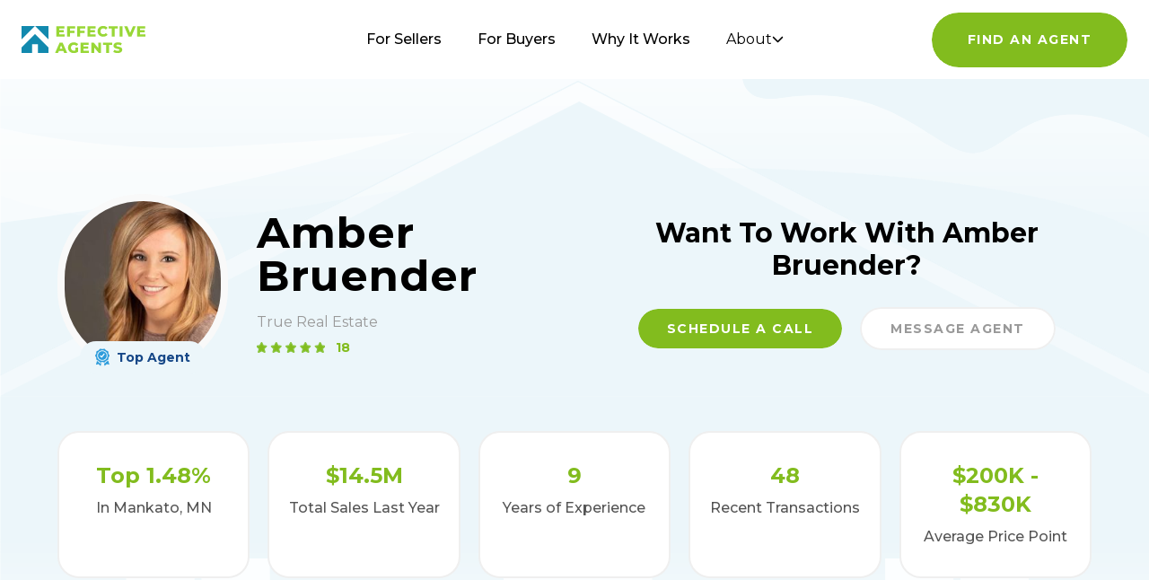

--- FILE ---
content_type: text/html; charset=utf-8
request_url: https://www.effectiveagents.com/agent/amber-bruender
body_size: 16315
content:
<!DOCTYPE html><html lang="en"><head><meta charSet="utf-8"/><title>Amber Bruender – Real Estate Agents in Mankato, MN | Ratings &amp; Reviews</title><meta name="robots" content="index, follow"/><meta name="viewport" content="width=device-width, initial-scale=1"/><meta name="description" content="Discover Agent Performance Insights on Amber Bruender. We Analyzed 456 Transactions To Help You Decide If Amber Is The Best Real Estate Agent Near You."/><meta name="keywords" content="Amber Bruender , True Real Estate, top realtor in Mankato, top realtor in New Ulm, top realtor in Truman, top realtor in Janesville, top realtor in Saint Clair"/><link rel="icon" type="image/png" href="/favicon.png"/><meta name="twitter:card" content="summary"/><meta name="twitter:site" content="@RealEffective"/><meta name="twitter:title" content="Amber Bruender – Real Estate Agents in Mankato, MN | Ratings &amp; Reviews"/><meta name="twitter:description" content="Discover Agent Performance Insights on Amber Bruender. We Analyzed 456 Transactions To Help You Decide If Amber Is The Best Real Estate Agent Near You."/><meta name="twitter:image"/><link rel="canonical" href="https://www.effectiveagents.com/agent/amber-bruender"/><meta property="og:locale" content="en_US"/><meta property="og:site_name" content="Effective Agents"/><meta property="og:type"/><meta property="og:title" content="Amber Bruender – Real Estate Agents in Mankato, MN | Ratings &amp; Reviews"/><meta property="og:description" content="Discover Agent Performance Insights on Amber Bruender. We Analyzed 456 Transactions To Help You Decide If Amber Is The Best Real Estate Agent Near You."/><meta property="og:image" content="https://ea2.s3.amazonaws.com/pz/t/4c2f5641d98a26b5ad8dd1bc3411e14e-h_l.jpg"/><meta property="og:url" content="https://www.effectiveagents.com/agent/amber-bruender"/><script type="application/ld+json">{"@context":"http://schema.org","@type":"RealEstateAgent","name":"Amber Bruender","priceRange":"$200K - $830K","url":"https://www.effectiveagents.com/agent/amber-bruender","image":"https://ea2.s3.amazonaws.com/pz/t/4c2f5641d98a26b5ad8dd1bc3411e14e-h_l.jpg","description":"Realtor Amber Bruender | 2026 Performance Review. We Analyzed 266 of Amber Bruender's Transactions To Help You Decide If Amber Is The Best Real Estate Agent Near You. EffectiveAgents.com has analyzed 1.5 Million Real Estate Agents nationwide","address":{"@type":"PostalAddress","streetAddress":"112 S Riverfront Dr","addressLocality":"Mankato","addressRegion":"MN","postalCode":"56001"},"areaServed":["Mankato","New Ulm","Truman"],"award":"","aggregateRating":{"@type":"AggregateRating","ratingValue":5,"ratingCount":"18","bestRating":5,"worstRating":0}}</script><meta name="next-head-count" content="21"/><meta charSet="utf-8"/><meta http-equiv="X-UA-Compatible" content="IE=edge"/><link rel="icon" type="image/png" href="/favicon.png"/><link rel="apple-touch-icon" sizes="120x120" href="/favicon/apple-icon-120x120.png"/><link rel="apple-touch-icon" sizes="152x152" href="/favicon/apple-icon-152x152.png"/><link rel="apple-touch-icon" sizes="180x180" href="/favicon/apple-icon-180x180.png"/><link rel="manifest" href="/manifest.json"/><link rel="preconnect" href="https://fonts.googleapis.com"/><link rel="preconnect" href="https://fonts.gstatic.com" crossorigin="true"/><script>(function(w,d,s,l,i){w[l]=w[l]||[];w[l].push({'gtm.start':
              new Date().getTime(),event:'gtm.js'});var f=d.getElementsByTagName(s)[0],
              j=d.createElement(s),dl=l!='dataLayer'?'&l='+l:'';j.async=true;j.src=
              'https://www.googletagmanager.com/gtm.js?id=' + i + dl;f.parentNode.insertBefore(j,f);
              })(window,document,'script','dataLayer','GTM-WXGBVTT');</script><link rel="preconnect" href="https://fonts.gstatic.com" crossorigin /><link rel="preload" href="/_next/static/css/098dbefd02b5b58e.css" as="style"/><link rel="stylesheet" href="/_next/static/css/098dbefd02b5b58e.css" data-n-g=""/><link rel="preload" href="/_next/static/css/57086eaa49ed048b.css" as="style"/><link rel="stylesheet" href="/_next/static/css/57086eaa49ed048b.css" data-n-p=""/><noscript data-n-css=""></noscript><script defer="" nomodule="" src="/_next/static/chunks/polyfills-c67a75d1b6f99dc8.js"></script><script src="https://maps.googleapis.com/maps/api/js?key=AIzaSyAP4AJKi5yd5cXWRTS6JMlBFeSSA7VgHkE&amp;language=en&amp;libraries=places" defer="" data-nscript="beforeInteractive"></script><script src="/_next/static/chunks/webpack-42b47b4fd85bba51.js" defer=""></script><script src="/_next/static/chunks/framework-2465e3abc74d54ac.js" defer=""></script><script src="/_next/static/chunks/main-7664b27a7a6e4ff6.js" defer=""></script><script src="/_next/static/chunks/pages/_app-939693f81a3c35ce.js" defer=""></script><script src="/_next/static/chunks/b81efacd-8e8f292012d0826d.js" defer=""></script><script src="/_next/static/chunks/6577-335460c0c0f75e9a.js" defer=""></script><script src="/_next/static/chunks/9097-e0d6dd08143edbea.js" defer=""></script><script src="/_next/static/chunks/3955-6ceaed9aa4dc98bc.js" defer=""></script><script src="/_next/static/chunks/3298-21cf6d49752394ec.js" defer=""></script><script src="/_next/static/chunks/9669-fcb1f342d9ba3b88.js" defer=""></script><script src="/_next/static/chunks/8491-fa7b0d3cabad4491.js" defer=""></script><script src="/_next/static/chunks/66-c94d3b2913451247.js" defer=""></script><script src="/_next/static/chunks/5580-03294945dca4227a.js" defer=""></script><script src="/_next/static/chunks/352-e1d4b21c0399e0c7.js" defer=""></script><script src="/_next/static/chunks/1642-d9f00e6c8e121ecb.js" defer=""></script><script src="/_next/static/chunks/802-41414994ce5287bc.js" defer=""></script><script src="/_next/static/chunks/pages/agent/%5Bagent%5D-827d4e7073d82074.js" defer=""></script><script src="/_next/static/cUqkRWXgABl77vkvQDUt2/_buildManifest.js" defer=""></script><script src="/_next/static/cUqkRWXgABl77vkvQDUt2/_ssgManifest.js" defer=""></script><style data-href="https://fonts.googleapis.com/css2?family=Montserrat:wght@400;500;700&display=swap">@font-face{font-family:'Montserrat';font-style:normal;font-weight:400;font-display:swap;src:url(https://fonts.gstatic.com/l/font?kit=JTUHjIg1_i6t8kCHKm4532VJOt5-QNFgpCtr6Ew9&skey=7bc19f711c0de8f&v=v31) format('woff')}@font-face{font-family:'Montserrat';font-style:normal;font-weight:500;font-display:swap;src:url(https://fonts.gstatic.com/l/font?kit=JTUHjIg1_i6t8kCHKm4532VJOt5-QNFgpCtZ6Ew9&skey=7bc19f711c0de8f&v=v31) format('woff')}@font-face{font-family:'Montserrat';font-style:normal;font-weight:700;font-display:swap;src:url(https://fonts.gstatic.com/l/font?kit=JTUHjIg1_i6t8kCHKm4532VJOt5-QNFgpCuM70w9&skey=7bc19f711c0de8f&v=v31) format('woff')}@font-face{font-family:'Montserrat';font-style:normal;font-weight:400;font-display:swap;src:url(https://fonts.gstatic.com/s/montserrat/v31/JTUSjIg1_i6t8kCHKm459WRhyyTh89ZNpQ.woff2) format('woff2');unicode-range:U+0460-052F,U+1C80-1C8A,U+20B4,U+2DE0-2DFF,U+A640-A69F,U+FE2E-FE2F}@font-face{font-family:'Montserrat';font-style:normal;font-weight:400;font-display:swap;src:url(https://fonts.gstatic.com/s/montserrat/v31/JTUSjIg1_i6t8kCHKm459W1hyyTh89ZNpQ.woff2) format('woff2');unicode-range:U+0301,U+0400-045F,U+0490-0491,U+04B0-04B1,U+2116}@font-face{font-family:'Montserrat';font-style:normal;font-weight:400;font-display:swap;src:url(https://fonts.gstatic.com/s/montserrat/v31/JTUSjIg1_i6t8kCHKm459WZhyyTh89ZNpQ.woff2) format('woff2');unicode-range:U+0102-0103,U+0110-0111,U+0128-0129,U+0168-0169,U+01A0-01A1,U+01AF-01B0,U+0300-0301,U+0303-0304,U+0308-0309,U+0323,U+0329,U+1EA0-1EF9,U+20AB}@font-face{font-family:'Montserrat';font-style:normal;font-weight:400;font-display:swap;src:url(https://fonts.gstatic.com/s/montserrat/v31/JTUSjIg1_i6t8kCHKm459WdhyyTh89ZNpQ.woff2) format('woff2');unicode-range:U+0100-02BA,U+02BD-02C5,U+02C7-02CC,U+02CE-02D7,U+02DD-02FF,U+0304,U+0308,U+0329,U+1D00-1DBF,U+1E00-1E9F,U+1EF2-1EFF,U+2020,U+20A0-20AB,U+20AD-20C0,U+2113,U+2C60-2C7F,U+A720-A7FF}@font-face{font-family:'Montserrat';font-style:normal;font-weight:400;font-display:swap;src:url(https://fonts.gstatic.com/s/montserrat/v31/JTUSjIg1_i6t8kCHKm459WlhyyTh89Y.woff2) format('woff2');unicode-range:U+0000-00FF,U+0131,U+0152-0153,U+02BB-02BC,U+02C6,U+02DA,U+02DC,U+0304,U+0308,U+0329,U+2000-206F,U+20AC,U+2122,U+2191,U+2193,U+2212,U+2215,U+FEFF,U+FFFD}@font-face{font-family:'Montserrat';font-style:normal;font-weight:500;font-display:swap;src:url(https://fonts.gstatic.com/s/montserrat/v31/JTUSjIg1_i6t8kCHKm459WRhyyTh89ZNpQ.woff2) format('woff2');unicode-range:U+0460-052F,U+1C80-1C8A,U+20B4,U+2DE0-2DFF,U+A640-A69F,U+FE2E-FE2F}@font-face{font-family:'Montserrat';font-style:normal;font-weight:500;font-display:swap;src:url(https://fonts.gstatic.com/s/montserrat/v31/JTUSjIg1_i6t8kCHKm459W1hyyTh89ZNpQ.woff2) format('woff2');unicode-range:U+0301,U+0400-045F,U+0490-0491,U+04B0-04B1,U+2116}@font-face{font-family:'Montserrat';font-style:normal;font-weight:500;font-display:swap;src:url(https://fonts.gstatic.com/s/montserrat/v31/JTUSjIg1_i6t8kCHKm459WZhyyTh89ZNpQ.woff2) format('woff2');unicode-range:U+0102-0103,U+0110-0111,U+0128-0129,U+0168-0169,U+01A0-01A1,U+01AF-01B0,U+0300-0301,U+0303-0304,U+0308-0309,U+0323,U+0329,U+1EA0-1EF9,U+20AB}@font-face{font-family:'Montserrat';font-style:normal;font-weight:500;font-display:swap;src:url(https://fonts.gstatic.com/s/montserrat/v31/JTUSjIg1_i6t8kCHKm459WdhyyTh89ZNpQ.woff2) format('woff2');unicode-range:U+0100-02BA,U+02BD-02C5,U+02C7-02CC,U+02CE-02D7,U+02DD-02FF,U+0304,U+0308,U+0329,U+1D00-1DBF,U+1E00-1E9F,U+1EF2-1EFF,U+2020,U+20A0-20AB,U+20AD-20C0,U+2113,U+2C60-2C7F,U+A720-A7FF}@font-face{font-family:'Montserrat';font-style:normal;font-weight:500;font-display:swap;src:url(https://fonts.gstatic.com/s/montserrat/v31/JTUSjIg1_i6t8kCHKm459WlhyyTh89Y.woff2) format('woff2');unicode-range:U+0000-00FF,U+0131,U+0152-0153,U+02BB-02BC,U+02C6,U+02DA,U+02DC,U+0304,U+0308,U+0329,U+2000-206F,U+20AC,U+2122,U+2191,U+2193,U+2212,U+2215,U+FEFF,U+FFFD}@font-face{font-family:'Montserrat';font-style:normal;font-weight:700;font-display:swap;src:url(https://fonts.gstatic.com/s/montserrat/v31/JTUSjIg1_i6t8kCHKm459WRhyyTh89ZNpQ.woff2) format('woff2');unicode-range:U+0460-052F,U+1C80-1C8A,U+20B4,U+2DE0-2DFF,U+A640-A69F,U+FE2E-FE2F}@font-face{font-family:'Montserrat';font-style:normal;font-weight:700;font-display:swap;src:url(https://fonts.gstatic.com/s/montserrat/v31/JTUSjIg1_i6t8kCHKm459W1hyyTh89ZNpQ.woff2) format('woff2');unicode-range:U+0301,U+0400-045F,U+0490-0491,U+04B0-04B1,U+2116}@font-face{font-family:'Montserrat';font-style:normal;font-weight:700;font-display:swap;src:url(https://fonts.gstatic.com/s/montserrat/v31/JTUSjIg1_i6t8kCHKm459WZhyyTh89ZNpQ.woff2) format('woff2');unicode-range:U+0102-0103,U+0110-0111,U+0128-0129,U+0168-0169,U+01A0-01A1,U+01AF-01B0,U+0300-0301,U+0303-0304,U+0308-0309,U+0323,U+0329,U+1EA0-1EF9,U+20AB}@font-face{font-family:'Montserrat';font-style:normal;font-weight:700;font-display:swap;src:url(https://fonts.gstatic.com/s/montserrat/v31/JTUSjIg1_i6t8kCHKm459WdhyyTh89ZNpQ.woff2) format('woff2');unicode-range:U+0100-02BA,U+02BD-02C5,U+02C7-02CC,U+02CE-02D7,U+02DD-02FF,U+0304,U+0308,U+0329,U+1D00-1DBF,U+1E00-1E9F,U+1EF2-1EFF,U+2020,U+20A0-20AB,U+20AD-20C0,U+2113,U+2C60-2C7F,U+A720-A7FF}@font-face{font-family:'Montserrat';font-style:normal;font-weight:700;font-display:swap;src:url(https://fonts.gstatic.com/s/montserrat/v31/JTUSjIg1_i6t8kCHKm459WlhyyTh89Y.woff2) format('woff2');unicode-range:U+0000-00FF,U+0131,U+0152-0153,U+02BB-02BC,U+02C6,U+02DA,U+02DC,U+0304,U+0308,U+0329,U+2000-206F,U+20AC,U+2122,U+2191,U+2193,U+2212,U+2215,U+FEFF,U+FFFD}</style></head><body><div id="__next"><div role="region" aria-label="Notifications (F8)" tabindex="-1" style="pointer-events:none"><ol tabindex="-1" class="fixed top-0 z-[100] flex max-h-screen w-full flex-col-reverse p-4 sm:bottom-0 sm:right-0 sm:top-auto sm:flex-col md:max-w-[420px]"></ol></div><nav class="undefined  fixed z-[50] hidden w-screen bg-white lg:block"><div class="flex items-center justify-between px-6"><div class="flex flex-1 items-center" aria-label="Home" role="img" style="margin-right:auto"><a class="header_main-nav__logo__ZsEFE" href="/"><svg width="139" height="32" viewBox="0 0 139 32" fill="none" xmlns="http://www.w3.org/2000/svg"><g id="eaLogoSvg" clip-path="url(#clip0_438_7832)"><path d="M18.2188 30.9033V21.3643H11.8672V30.9033H-0.00195312V24.8972L15.0547 9.89722L30.084 24.8972V30.9033H18.2188ZM19.5566 5.42627L15.0566 0.92627H30.0918V15.9263L19.5566 5.42627ZM-0.00195312 0.92627H15.0547L10.5547 5.42627L-0.00195312 15.9263V0.92627Z" fill="#1289AE"></path><path d="M104.389 30.7909C103.631 30.6072 102.909 30.299 102.252 29.8789L103.336 27.4789C103.888 27.8476 104.495 28.1261 105.135 28.304C105.779 28.5051 106.45 28.6105 107.125 28.617C108.377 28.617 109.003 28.3039 109.004 27.6779C108.998 27.5148 108.944 27.3573 108.848 27.2256C108.751 27.0939 108.617 26.994 108.463 26.9389C107.914 26.7058 107.341 26.5339 106.754 26.4259C106.016 26.2931 105.291 26.0923 104.59 25.826C104.004 25.627 103.484 25.2727 103.084 24.8009C102.639 24.271 102.414 23.5915 102.453 22.9009C102.449 22.2214 102.649 21.5563 103.025 20.9909C103.453 20.3871 104.047 19.922 104.736 19.653C105.625 19.31 106.573 19.1468 107.525 19.1729C108.272 19.1721 109.015 19.2573 109.742 19.4269C110.423 19.57 111.076 19.8194 111.68 20.1659L110.686 22.5879C109.712 22.0298 108.616 21.7255 107.494 21.7029C107.004 21.6604 106.512 21.7597 106.076 21.9889C105.937 22.0547 105.818 22.1594 105.736 22.2906C105.655 22.4217 105.614 22.5736 105.617 22.7279C105.619 22.8817 105.668 23.031 105.76 23.1542C105.852 23.2774 105.982 23.368 106.129 23.4129C106.672 23.6329 107.236 23.7958 107.812 23.8989C108.548 24.0317 109.271 24.2302 109.971 24.492C110.553 24.74 111.092 25.0774 111.57 25.492C112.011 26.0278 112.234 26.7094 112.195 27.4019C112.194 28.0694 111.997 28.7219 111.629 29.279C111.185 29.8767 110.584 30.3398 109.893 30.617C109.006 30.9787 108.055 31.153 107.098 31.1289C106.184 31.1301 105.274 31.0166 104.389 30.7909V30.7909ZM54.8574 30.3589C53.9143 29.8752 53.1252 29.137 52.5801 28.2279C52.0247 27.2995 51.7391 26.2347 51.7559 25.153C51.7427 24.0717 52.028 23.0077 52.5801 22.0779C53.1235 21.1662 53.9129 20.426 54.8574 19.9419C55.8775 19.4186 57.0119 19.1554 58.1582 19.1759C59.1518 19.1535 60.1377 19.3374 61.0566 19.716C61.8841 20.0589 62.6167 20.5956 63.1934 21.2809L61.1191 23.1579C60.7752 22.7548 60.3469 22.4316 59.8652 22.2107C59.3836 21.9898 58.86 21.8766 58.3301 21.8789C57.9008 21.853 57.4709 21.9179 57.0684 22.0694C56.6658 22.2208 56.2998 22.4555 55.9941 22.758C55.6868 23.0749 55.4459 23.4511 55.2891 23.8638C55.1322 24.2765 55.0627 24.7168 55.082 25.1579C55.0591 25.7503 55.1958 26.3379 55.4805 26.8579C55.7358 27.3524 56.1339 27.76 56.6211 28.029C57.1329 28.3169 57.7117 28.4639 58.2988 28.455C58.9092 28.4649 59.5136 28.3377 60.0684 28.0829V24.9269H62.9395V29.68C62.2425 30.1582 61.4736 30.5224 60.6621 30.7589C59.8313 31.0094 58.9673 31.1347 58.0996 31.1309C56.9715 31.1462 55.858 30.8813 54.8574 30.3599V30.3589ZM94.1973 30.904V21.992H90.6699V19.403H100.947V21.992H97.4473V30.904H94.1973ZM85.9434 30.904L80.877 24.7809V30.904H77.6895V19.404H80.3672L85.4297 25.5219V19.404H88.6191V30.904H85.9434ZM65.8145 30.904V19.404H74.8398V21.9339H69.0273V23.8689H74.1523V26.2909H69.0273V28.3909H75.0645V30.8999L65.8145 30.904ZM47.4238 30.904L46.5117 28.6809H41.6445L40.7324 30.904H37.4043L42.4707 19.404H45.7188L50.8105 30.904H47.4238ZM42.584 26.2639H45.5449L44.0625 22.5899L42.584 26.2639ZM87.707 12.1129C86.7556 11.6234 85.9721 10.8608 85.457 9.92287C84.9043 8.99337 84.6189 7.92926 84.6328 6.84792C84.6225 5.76703 84.9076 4.70387 85.457 3.77297C85.99 2.86253 86.7701 2.12177 87.707 1.63686C88.7077 1.11727 89.8218 0.854086 90.9492 0.870873C91.9281 0.861367 92.8981 1.05443 93.7988 1.43789C94.6197 1.80601 95.3426 2.3624 95.9082 3.06191L93.8242 4.93996C93.5052 4.52667 93.0948 4.19132 92.627 3.9595C92.1592 3.72768 91.6451 3.60546 91.123 3.60195C90.5372 3.58154 89.9571 3.71976 89.4434 4.00198C88.9567 4.26831 88.5611 4.67392 88.3066 5.16689C88.0334 5.69486 87.8956 6.28261 87.9062 6.87698C87.8988 7.47099 88.0365 8.05785 88.3066 8.58694C88.5707 9.07286 88.964 9.47615 89.4434 9.75198C89.9638 10.0163 90.5393 10.1533 91.123 10.1519C91.6464 10.1555 92.1639 10.0365 92.6328 9.8041C93.1017 9.57172 93.5102 9.2325 93.8242 8.81387L95.9082 10.6909C95.3501 11.3981 94.6251 11.9561 93.7988 12.315C92.898 12.6979 91.9281 12.8905 90.9492 12.8809C89.8211 12.8977 88.7062 12.6342 87.7051 12.1139L87.707 12.1129ZM128.844 12.653V1.15298H137.869V3.66189H132.057V5.5989H137.158V8.04287H132.057V10.1519H138.066V12.6519L128.844 12.653ZM119.225 12.653L114.299 1.15298H117.828L120.928 8.64089L124.115 1.15298H127.336L122.406 12.653H119.225ZM109.314 12.653V1.15298H112.562V12.653H109.314ZM100.52 12.653V3.74587H96.9863V1.1509H107.287V3.74587H103.758V12.653H100.52ZM73.3887 12.653V1.15298H82.3828V3.66189H76.6035V5.5989H81.7031V8.04287H76.6035V10.1519H82.6094V12.6519L73.3887 12.653ZM62 12.653V1.15298H71.0234V3.66189H65.2734V6.19192H70.3379V8.72793H65.2734V12.6549L62 12.653ZM50.6445 12.653V1.15298H59.6641V3.66189H53.8867V6.19192H58.9863V8.72793H53.8867V12.6549L50.6445 12.653ZM38.7695 12.653V1.15298H47.7949V3.66189H42.0176V5.5989H47.1094V8.04287H42.0176V10.1519H48.0176V12.6519L38.7695 12.653Z" fill="#98D736"></path></g><defs><clipPath id="clip0_438_7832"><rect width="138.068" height="30.26" fill="white" transform="translate(0 0.870117)"></rect></clipPath></defs></svg></a></div><div class="flex-2 flex justify-center"><ul class="fixed bottom-0 left-0 right-0 top-0 z-20 flex flex-col items-center justify-center bg-white py-8 text-3xl md:relative md:flex md:flex-row md:bg-transparent  md:text-base"><li class=" pt-10 md:ml-5 md:mr-5 md:pt-0"><a class="header_main-nav__link__9yvT5 " href="/sellers">For Sellers</a></li><li class=" pt-10 md:ml-5 md:mr-5 md:pt-0"><a class="header_main-nav__link__9yvT5 " href="/buyers">For Buyers</a></li><li class=" pt-10 md:ml-5 md:mr-5 md:pt-0"><a class="header_main-nav__link__9yvT5 " href="/why-it-works">Why It Works</a></li><li class="relative cursor-pointer pt-10 md:ml-5 md:mr-5 md:pt-0"><button class="flex items-center gap-2
      header_main-nav__link__9yvT5
      " aria-expanded="false">About <svg xmlns="http://www.w3.org/2000/svg" width="13" height="8" viewBox="0 0 13 8" fill="none"><path d="M1.5 1.5L6.5 6.5L11.5 1.5" stroke="currentColor" stroke-width="1.5" stroke-linecap="round" stroke-linejoin="round"></path></svg></button><div class="hidden absolute -left-1 top-10 w-64 flex-col space-y-2 rounded-3xl border-2 border-brand-grey bg-white px-5 py-5 font-medium text-brand-grey-2 shadow-[0px_3px_16px_0px_rgba(0,0,0,0.06)]"><a class="" href="/company">Company</a><a class="" href="/press">Press</a></div></li></ul></div><div class="flex flex-1 justify-end" style="margin-left:auto"><a rel="nofollow" href="/intake-form"><button id="cta-header" name="button" type="button" class="button_button__P9lF7  button_button--primary__Kz_sJ undefined undefined"><span>Find An Agent</span></button></a></div></div></nav><div class="undefined  "><nav class="nav-anim-target mobileHeader_nav-container__wrapper__ZAgfv fixed w-full"><div class="flex items-center justify-between px-6"><div class="flex items-center" aria-label="Home" role="img"><a class="mobileHeader_nav-container__nav-logo__Br9iq" href="/"><svg width="139" height="32" viewBox="0 0 139 32" fill="none"><use xlink:href="#eaLogoSvg"></use></svg></a></div><div><button class="menu " aria-label="Main Menu"><svg width="40" height="40" viewBox="0 0 100 100"><path class="line line1" d="M 20,29.000046 H 80.000231 C 80.000231,29.000046 94.498839,28.817352 94.532987,66.711331 94.543142,77.980673 90.966081,81.670246 85.259173,81.668997 79.552261,81.667751 75.000211,74.999942 75.000211,74.999942 L 25.000021,25.000058"></path><path class="line line2" d="M 20,50 H 80"></path><path class="line line3" d="M 20,70.999954 H 80.000231 C 80.000231,70.999954 94.498839,71.182648 94.532987,33.288669 94.543142,22.019327 90.966081,18.329754 85.259173,18.331003 79.552261,18.332249 75.000211,25.000058 75.000211,25.000058 L 25.000021,74.999942"></path></svg></button></div></div></nav><div class="mobileHeader_nav-container__nav__BTkpG pointer-events-none"><div class="mobileHeader_nav-container__content__XCDug"><ul class="undefined flex flex-col items-center gap-4"><li class="mobileHeader_nav-container__list-item__k_QHE"><a href="/"> Home</a></li><li class="mobileHeader_nav-container__list-item__k_QHE"><a href="/buyers">For Buyers </a></li><li class="mobileHeader_nav-container__list-item__k_QHE"><a href="/sellers"> For Sellers</a></li><li class="mobileHeader_nav-container__list-item__k_QHE"><a href="/why-it-works">Why it Works </a></li><li class="mobileHeader_nav-container__list-item__k_QHE"><a href="/company">Company </a></li><li class="mobileHeader_nav-container__list-item__k_QHE"><a href="/press">Press </a></li><li class="pt-8 mobileHeader_nav-container__list-item__k_QHE pointer-events-none" style="max-width:220px"><a rel="nofollow" href="/intake-form"><button name="button" type="button" class="button_button__P9lF7  button_button--primary__Kz_sJ button_button--white-hover__JPmOo undefined"><span>Find an agent</span></button></a></li></ul></div></div></div><main><section class="relative flex w-full justify-center px-5 text-center md:mb-0 md:py-[88px] lg:px-8"><div style="background-image:url(&#x27;/svgs/house-bg.svg&#x27;)" class="absolute -top-24 left-0 h-full w-full bg-cover bg-center md:top-0 lg:bg-top"></div><div class="relative z-10 mx-auto w-full max-w-6xl"><div class="flex w-full flex-col space-y-10 pt-32 sm:space-y-12 md:space-y-14 lg:flex-row lg:items-center lg:justify-between lg:space-y-0"><div class="flex flex-col items-center space-y-3 lg:flex-row lg:items-center lg:space-x-8 lg:space-y-0"><div style="background-image:url(https://ea2.s3.amazonaws.com/pz/t/4c2f5641d98a26b5ad8dd1bc3411e14e-h_l.jpg);background-size:cover;background-position:center" class="relative flex h-[140px] w-[140px] justify-center rounded-full border-8 border-[#F9F9F9] md:h-[200px] md:w-[200px] lg:h-[200px] lg:w-[200px]"><div class="absolute -bottom-2 mx-auto flex h-[36px] w-full max-w-[140px] items-center justify-center space-x-2 rounded-[80px] bg-[#ECF6FA]"><svg width="16" height="20" viewBox="0 0 16 20" fill="none" xmlns="http://www.w3.org/2000/svg"><path d="M5.22779 16.5788C4.60423 16.3757 4.20544 15.8391 3.85257 15.3677C3.63746 15.0752 3.43202 14.8021 3.20967 14.6401C2.98489 14.4757 2.65619 14.3645 2.30816 14.2461C2.20665 14.2098 2.1003 14.1736 1.99396 14.1349L0.903928 18.208L3.88399 17.4708L6.09305 19.6004L6.93656 16.4313C6.37825 16.603 5.80302 16.7649 5.22779 16.5788Z" fill="#2D9CDB"></path><path d="M13.6918 14.2461C13.3438 14.3645 13.0151 14.4757 12.7903 14.6401C12.568 14.8021 12.3625 15.0776 12.1474 15.3677C11.7946 15.8391 11.3934 16.3757 10.7722 16.5788C10.5909 16.6368 10.4073 16.661 10.226 16.661C10.0931 16.661 9.95771 16.6465 9.82477 16.6223L10.6175 19.6004L12.8266 17.4708L15.8066 18.208L14.6393 13.8497C14.3372 14.0237 14.0036 14.1397 13.6918 14.2461Z" fill="#2D9CDB"></path><path d="M10.4725 15.6578C10.8036 15.5514 11.0792 15.1816 11.3716 14.7876C11.6205 14.454 11.8792 14.1059 12.2199 13.8593C12.5656 13.6079 12.9789 13.4653 13.3801 13.3299C13.8393 13.1728 14.2719 13.0254 14.4725 12.7498C14.6683 12.4791 14.6779 12.0246 14.6852 11.5412C14.6924 11.1157 14.6997 10.6782 14.8326 10.2672C14.9607 9.87322 15.2073 9.52513 15.4465 9.18671C15.7317 8.78544 16 8.40593 16 8.04575C16 7.68558 15.7317 7.30848 15.4465 6.90721C15.2073 6.56879 14.9583 6.2207 14.8326 5.82668C14.6997 5.41574 14.6924 4.9758 14.6852 4.55277C14.6779 4.06931 14.6683 3.61486 14.4725 3.34413C14.2719 3.06856 13.8393 2.9211 13.3801 2.76398C12.9789 2.62861 12.5656 2.48599 12.2199 2.23459C11.8792 1.98803 11.6205 1.63994 11.3716 1.30394C11.0792 0.912337 10.8036 0.542491 10.4725 0.436131C10.1656 0.334605 9.73535 0.467556 9.27855 0.607758C8.86767 0.733457 8.4423 0.863991 8 0.863991C7.5577 0.863991 7.13474 0.733457 6.72145 0.607758C6.26707 0.467556 5.83686 0.334605 5.52749 0.436131C5.19638 0.542491 4.92085 0.912337 4.6284 1.30635C4.37946 1.63994 4.12085 1.98803 3.78006 2.23459C3.43444 2.48599 3.02115 2.62861 2.62236 2.76398C2.16073 2.9211 1.7281 3.06856 1.52749 3.34413C1.33172 3.61486 1.32447 4.06931 1.3148 4.55277C1.30755 4.97822 1.3003 5.41574 1.16737 5.82668C1.03927 6.2207 0.792749 6.56879 0.553474 6.90721C0.268278 7.30848 0 7.68799 0 8.04575C0 8.40351 0.270695 8.78544 0.555891 9.18671C0.792749 9.52513 1.04169 9.87322 1.16979 10.2672C1.30272 10.6782 1.30997 11.1157 1.3148 11.5412C1.32447 12.0246 1.33172 12.4791 1.52749 12.7498C1.7281 13.0254 2.16073 13.1728 2.62236 13.3299C3.02115 13.4653 3.43444 13.6055 3.78006 13.8569C4.12085 14.1059 4.37946 14.454 4.6284 14.7876C4.92085 15.1816 5.19638 15.5514 5.52749 15.6578C5.83444 15.7593 6.26707 15.6264 6.72145 15.4862C7.13474 15.3605 7.5577 15.2299 8 15.2299C8.4423 15.2299 8.86767 15.3605 9.27855 15.4862C9.73293 15.6264 10.1656 15.7593 10.4725 15.6578ZM8 13.8593C4.79517 13.8593 2.18731 11.2535 2.18731 8.04817C2.18731 4.84285 4.79517 2.23459 8 2.23459C11.2048 2.23459 13.8127 4.84285 13.8127 8.04817C13.8127 11.2535 11.2048 13.8593 8 13.8593Z" fill="#2D9CDB"></path><path d="M8 3.20151C5.3293 3.20151 3.15408 5.37465 3.15408 8.04817C3.15408 10.7217 5.3293 12.8924 8 12.8924C10.6707 12.8924 12.8459 10.7193 12.8459 8.04817C12.8459 5.37707 10.6731 3.20151 8 3.20151Z" fill="#2D9CDB"></path><path d="M7.39094 10.5791L5.20604 8.58723L6.01813 7.69283L7.24592 8.81203L9.84653 5.51244L10.794 6.2618L7.39094 10.5791Z" fill="white"></path></svg><span class="text-sm font-bold text-[#174888]">Top Agent</span></div></div><div class="lg:w-[calc(100%-200px)]"><h1 class="mb-4 text-2xl sm:text-3xl md:text-4xl lg:text-left xl:text-5xl">Amber Bruender</h1><p class="mb-1.5 text-base text-[#999] lg:text-left">True Real Estate</p><div class="flex items-center justify-center space-x-2 lg:justify-start lg:space-x-3"><div class="flex items-center space-x-1"><img alt="stars rating" loading="lazy" width="76" height="12" decoding="async" data-nimg="1" style="color:transparent" src="/svgs/star5.svg"/></div><span class="text-sm font-bold text-brand-green">18</span></div></div></div><div><h2 class="text-xl capitalize tracking-normal sm:text-2xl lg:text-3xl">Want to work with <!-- -->Amber Bruender<!-- -->?</h2><div class="mt-7 flex flex-col items-center justify-center space-y-5 sm:flex-row sm:items-center sm:space-x-5 sm:space-y-0 md:space-x-3 lg:space-x-5"><button name="button" type="button" class="button_button__P9lF7  button_button--primary__Kz_sJ undefined !px-8 !py-3 md:!text-sm"><span>Schedule a call</span></button><button name="button" type="button" class="button_button__P9lF7  button_button--primary__Kz_sJ button_button--white__6WfTe !border-2 !border-solid !border-[#EFEFEF] !px-8 !py-3 md:!text-sm"><span>Message Agent</span></button></div></div></div><div class="mt-10 grid grid-cols-1 gap-8 sm:mt-12 sm:grid-cols-2 md:mt-14 md:grid-cols-3 lg:mt-16 lg:grid-cols-5 lg:gap-5"><div class="w-full rounded-3xl border-2 border-[#EFEFEF] bg-white px-5 py-8 lg:py-5 xl:py-8"><p class="mb-2 text-xl font-bold text-brand-green sm:text-2xl">Top 1.48%</p><p class="mb-0 text-base font-medium text-[#545454] lg:text-sm xl:text-base">In Mankato, MN</p></div><div class="w-full rounded-3xl border-2 border-[#EFEFEF] bg-white px-5 py-8 lg:py-5 xl:py-8"><p class="mb-2 text-xl font-bold text-brand-green sm:text-2xl">$14.5M</p><p class="mb-0 text-base font-medium text-[#545454] lg:text-sm xl:text-base">Total Sales Last Year</p></div><div class="w-full rounded-3xl border-2 border-[#EFEFEF] bg-white px-5 py-8 lg:py-5 xl:py-8"><p class="mb-2 text-xl font-bold text-brand-green sm:text-2xl">9</p><p class="mb-0 text-base font-medium text-[#545454] lg:text-sm xl:text-base">Years of Experience</p></div><div class="w-full rounded-3xl border-2 border-[#EFEFEF] bg-white px-5 py-8 lg:py-5 xl:py-8"><p class="mb-2 text-xl font-bold text-brand-green sm:text-2xl">48</p><p class="mb-0 text-base font-medium text-[#545454] lg:text-sm xl:text-base">Recent Transactions</p></div><div class="w-full sm:col-span-1/3 md:col-span-2/4 lg:col-auto"><div class="w-full rounded-3xl border-2 border-[#EFEFEF] bg-white px-5 py-8 lg:py-5 xl:py-8"><p class="mb-2 text-xl font-bold text-brand-green sm:text-2xl">$200K - $830K</p><p class="mb-0 text-base font-medium text-[#545454] lg:text-sm xl:text-base">Average Price Point</p></div></div></div></div></section><section class="grid grid-cols-1 gap-12 px-5 py-20 md:hidden"><div class="text-center md:text-left"><h2 class="mb-5 text-2xl font-bold capitalize text-black">Agent Bio</h2><p class="mb-5 text-sm font-medium text-[#999] md:text-base"><span>Licensed In<!-- --> <a class="text-brand-green underline" href="/mn">Minnesota</a>:</span> <span class="text-brand-green">40407134</span></p><div class="mb-7 space-y-5"><p class="text-sm font-medium leading-[160%] text-[#999] lg:text-base">Discover Agent Performance Insights on Amber Bruender. We Analyzed 456 Transactions To Help You Decide If Amber Is The Best Real Estate Agent Near You.</p></div></div><div class="text-center md:text-left"><h2 class="mb-5 text-2xl font-bold capitalize text-black">Office Location</h2><p class="mb-8 space-x-2 text-sm font-medium text-[#999] lg:text-base"><span>112 S Riverfront Dr<!-- -->,</span><span>Mankato<!-- -->,</span><span>MN</span><span>56001</span></p><div class="mx-auto flex max-w-xs flex-col space-y-5 sm:max-w-md sm:flex-row sm:justify-center sm:space-x-5 sm:space-y-0 md:max-w-full md:justify-start"><button name="button" type="button" class="button_button__P9lF7  button_button--primary__Kz_sJ undefined !px-8 !py-3 lg:!py-4 lg:!text-xs xl:!text-sm"><span>Schedule a call</span></button><button name="button" type="button" class="button_button__P9lF7  button_button--primary__Kz_sJ undefined !px-8 !py-3 lg:!py-4 lg:!text-xs xl:!text-sm"><span>Message Agent</span></button></div></div><div class="text-center md:text-left"><h2 class="mb-5 text-2xl font-bold capitalize text-black">Home Sold by <!-- -->Amber Bruender</h2><div class="rounded-3xl border-2 border-[#efefef] px-2"></div></div><div class="text-center md:text-left"><h2 class="mb-5 text-2xl font-bold capitalize text-black">Agent Achievements</h2><p class="mb-0 text-base text-[#545454]">No achievements found.</p></div><div class="text-center md:text-left"><h2 class="mb-5 text-2xl font-bold capitalize text-black">Negotiation Skills</h2><div class="flex flex-col space-y-5 md:flex-row md:space-x-5 md:space-y-0 md:text-center"><div class="w-full rounded-3xl border-2 border-[#EFEFEF] bg-white px-5 py-8 lg:py-5 xl:py-8"><p class="mb-2 text-base font-medium text-[#545454] lg:text-lg">Avg. Savings Off List Price</p><p class="mb-0 text-xl font-bold text-brand-green lg:text-2xl">$15,821</p></div><div class="w-full rounded-3xl border-2 border-[#EFEFEF] bg-white px-5 py-8 lg:py-5 xl:py-8"><p class="mb-2 text-base font-medium text-[#545454] lg:text-lg">Avg. % Negotiated Off List</p><p class="mb-0 text-xl font-bold text-brand-green lg:text-2xl">5.90%</p></div></div></div><div class="text-center md:text-left"><h2 class="mb-5 text-2xl font-bold text-black">Amber Bruender<!-- -->&#x27;s Top Cities</h2><div class="overflow-hidden rounded-2xl border-2 border-[#efefef]"><a class="flex w-full items-center justify-between space-x-3 py-4 px-3 text-sm font-medium lg:text-base
                    bg-[#F9F9F9]
                    " href="https://www.effectiveagents.com/mn/mankato"><div class="flex items-center space-x-3"><svg width="25" height="24" viewBox="0 0 25 24" fill="none" xmlns="http://www.w3.org/2000/svg"><g clip-path="url(#clip0_16438_24466)"><path d="M8.75 8.25C8.75 9.24456 9.14509 10.1984 9.84835 10.9017C10.5516 11.6049 11.5054 12 12.5 12C13.4946 12 14.4484 11.6049 15.1517 10.9017C15.8549 10.1984 16.25 9.24456 16.25 8.25C16.25 7.25544 15.8549 6.30161 15.1517 5.59835C14.4484 4.89509 13.4946 4.5 12.5 4.5C11.5054 4.5 10.5516 4.89509 9.84835 5.59835C9.14509 6.30161 8.75 7.25544 8.75 8.25Z" stroke="#82BC1E" stroke-width="1.5" stroke-linecap="round" stroke-linejoin="round"></path><path d="M12.5 0.75C14.4891 0.75 16.3968 1.54018 17.8033 2.9467C19.2098 4.35322 20 6.26088 20 8.25C20 11.657 14.926 20.2 13.125 22.915C13.0566 23.0181 12.9637 23.1027 12.8547 23.1613C12.7456 23.2198 12.6238 23.2504 12.5 23.2504C12.3762 23.2504 12.2544 23.2198 12.1453 23.1613C12.0363 23.1027 11.9434 23.0181 11.875 22.915C10.074 20.2 5 11.657 5 8.25C5 6.26088 5.79018 4.35322 7.1967 2.9467C8.60322 1.54018 10.5109 0.75 12.5 0.75Z" stroke="#82BC1E" stroke-width="1.5" stroke-linecap="round" stroke-linejoin="round"></path></g><defs><clipPath id="clip0_16438_24466"><rect width="24" height="24" fill="white" transform="translate(0.5)"></rect></clipPath></defs></svg><span class="text-[#999]">Mankato<!-- -->, <!-- -->MN</span></div><p class="mb-0 text-brand-green"><strong>Top <!-- -->1.48<!-- -->%</strong> of <!-- -->338</p></a><a class="flex w-full items-center justify-between space-x-3 py-4 px-3 text-sm font-medium lg:text-base
                    bg-white
                    " href="https://www.effectiveagents.com/mn/new-ulm"><div class="flex items-center space-x-3"><svg width="25" height="24" viewBox="0 0 25 24" fill="none" xmlns="http://www.w3.org/2000/svg"><g clip-path="url(#clip0_16438_24466)"><path d="M8.75 8.25C8.75 9.24456 9.14509 10.1984 9.84835 10.9017C10.5516 11.6049 11.5054 12 12.5 12C13.4946 12 14.4484 11.6049 15.1517 10.9017C15.8549 10.1984 16.25 9.24456 16.25 8.25C16.25 7.25544 15.8549 6.30161 15.1517 5.59835C14.4484 4.89509 13.4946 4.5 12.5 4.5C11.5054 4.5 10.5516 4.89509 9.84835 5.59835C9.14509 6.30161 8.75 7.25544 8.75 8.25Z" stroke="#82BC1E" stroke-width="1.5" stroke-linecap="round" stroke-linejoin="round"></path><path d="M12.5 0.75C14.4891 0.75 16.3968 1.54018 17.8033 2.9467C19.2098 4.35322 20 6.26088 20 8.25C20 11.657 14.926 20.2 13.125 22.915C13.0566 23.0181 12.9637 23.1027 12.8547 23.1613C12.7456 23.2198 12.6238 23.2504 12.5 23.2504C12.3762 23.2504 12.2544 23.2198 12.1453 23.1613C12.0363 23.1027 11.9434 23.0181 11.875 22.915C10.074 20.2 5 11.657 5 8.25C5 6.26088 5.79018 4.35322 7.1967 2.9467C8.60322 1.54018 10.5109 0.75 12.5 0.75Z" stroke="#82BC1E" stroke-width="1.5" stroke-linecap="round" stroke-linejoin="round"></path></g><defs><clipPath id="clip0_16438_24466"><rect width="24" height="24" fill="white" transform="translate(0.5)"></rect></clipPath></defs></svg><span class="text-[#999]">New Ulm<!-- -->, <!-- -->MN</span></div><p class="mb-0 text-brand-green"><strong>Top <!-- -->1.6<!-- -->%</strong> of <!-- -->250</p></a><a class="flex w-full items-center justify-between space-x-3 py-4 px-3 text-sm font-medium lg:text-base
                    bg-[#F9F9F9]
                    " href="https://www.effectiveagents.com/mn/truman"><div class="flex items-center space-x-3"><svg width="25" height="24" viewBox="0 0 25 24" fill="none" xmlns="http://www.w3.org/2000/svg"><g clip-path="url(#clip0_16438_24466)"><path d="M8.75 8.25C8.75 9.24456 9.14509 10.1984 9.84835 10.9017C10.5516 11.6049 11.5054 12 12.5 12C13.4946 12 14.4484 11.6049 15.1517 10.9017C15.8549 10.1984 16.25 9.24456 16.25 8.25C16.25 7.25544 15.8549 6.30161 15.1517 5.59835C14.4484 4.89509 13.4946 4.5 12.5 4.5C11.5054 4.5 10.5516 4.89509 9.84835 5.59835C9.14509 6.30161 8.75 7.25544 8.75 8.25Z" stroke="#82BC1E" stroke-width="1.5" stroke-linecap="round" stroke-linejoin="round"></path><path d="M12.5 0.75C14.4891 0.75 16.3968 1.54018 17.8033 2.9467C19.2098 4.35322 20 6.26088 20 8.25C20 11.657 14.926 20.2 13.125 22.915C13.0566 23.0181 12.9637 23.1027 12.8547 23.1613C12.7456 23.2198 12.6238 23.2504 12.5 23.2504C12.3762 23.2504 12.2544 23.2198 12.1453 23.1613C12.0363 23.1027 11.9434 23.0181 11.875 22.915C10.074 20.2 5 11.657 5 8.25C5 6.26088 5.79018 4.35322 7.1967 2.9467C8.60322 1.54018 10.5109 0.75 12.5 0.75Z" stroke="#82BC1E" stroke-width="1.5" stroke-linecap="round" stroke-linejoin="round"></path></g><defs><clipPath id="clip0_16438_24466"><rect width="24" height="24" fill="white" transform="translate(0.5)"></rect></clipPath></defs></svg><span class="text-[#999]">Truman<!-- -->, <!-- -->MN</span></div><p class="mb-0 text-brand-green"><strong>Top <!-- -->2<!-- -->%</strong> of <!-- -->250</p></a><a class="flex w-full items-center justify-between space-x-3 py-4 px-3 text-sm font-medium lg:text-base
                    bg-white
                    " href="https://www.effectiveagents.com/mn/janesville"><div class="flex items-center space-x-3"><svg width="25" height="24" viewBox="0 0 25 24" fill="none" xmlns="http://www.w3.org/2000/svg"><g clip-path="url(#clip0_16438_24466)"><path d="M8.75 8.25C8.75 9.24456 9.14509 10.1984 9.84835 10.9017C10.5516 11.6049 11.5054 12 12.5 12C13.4946 12 14.4484 11.6049 15.1517 10.9017C15.8549 10.1984 16.25 9.24456 16.25 8.25C16.25 7.25544 15.8549 6.30161 15.1517 5.59835C14.4484 4.89509 13.4946 4.5 12.5 4.5C11.5054 4.5 10.5516 4.89509 9.84835 5.59835C9.14509 6.30161 8.75 7.25544 8.75 8.25Z" stroke="#82BC1E" stroke-width="1.5" stroke-linecap="round" stroke-linejoin="round"></path><path d="M12.5 0.75C14.4891 0.75 16.3968 1.54018 17.8033 2.9467C19.2098 4.35322 20 6.26088 20 8.25C20 11.657 14.926 20.2 13.125 22.915C13.0566 23.0181 12.9637 23.1027 12.8547 23.1613C12.7456 23.2198 12.6238 23.2504 12.5 23.2504C12.3762 23.2504 12.2544 23.2198 12.1453 23.1613C12.0363 23.1027 11.9434 23.0181 11.875 22.915C10.074 20.2 5 11.657 5 8.25C5 6.26088 5.79018 4.35322 7.1967 2.9467C8.60322 1.54018 10.5109 0.75 12.5 0.75Z" stroke="#82BC1E" stroke-width="1.5" stroke-linecap="round" stroke-linejoin="round"></path></g><defs><clipPath id="clip0_16438_24466"><rect width="24" height="24" fill="white" transform="translate(0.5)"></rect></clipPath></defs></svg><span class="text-[#999]">Janesville<!-- -->, <!-- -->MN</span></div><p class="mb-0 text-brand-green"><strong>Top <!-- -->2.4<!-- -->%</strong> of <!-- -->43</p></a><a class="flex w-full items-center justify-between space-x-3 py-4 px-3 text-sm font-medium lg:text-base
                    bg-[#F9F9F9]
                    " href="https://www.effectiveagents.com/mn/saint-clair"><div class="flex items-center space-x-3"><svg width="25" height="24" viewBox="0 0 25 24" fill="none" xmlns="http://www.w3.org/2000/svg"><g clip-path="url(#clip0_16438_24466)"><path d="M8.75 8.25C8.75 9.24456 9.14509 10.1984 9.84835 10.9017C10.5516 11.6049 11.5054 12 12.5 12C13.4946 12 14.4484 11.6049 15.1517 10.9017C15.8549 10.1984 16.25 9.24456 16.25 8.25C16.25 7.25544 15.8549 6.30161 15.1517 5.59835C14.4484 4.89509 13.4946 4.5 12.5 4.5C11.5054 4.5 10.5516 4.89509 9.84835 5.59835C9.14509 6.30161 8.75 7.25544 8.75 8.25Z" stroke="#82BC1E" stroke-width="1.5" stroke-linecap="round" stroke-linejoin="round"></path><path d="M12.5 0.75C14.4891 0.75 16.3968 1.54018 17.8033 2.9467C19.2098 4.35322 20 6.26088 20 8.25C20 11.657 14.926 20.2 13.125 22.915C13.0566 23.0181 12.9637 23.1027 12.8547 23.1613C12.7456 23.2198 12.6238 23.2504 12.5 23.2504C12.3762 23.2504 12.2544 23.2198 12.1453 23.1613C12.0363 23.1027 11.9434 23.0181 11.875 22.915C10.074 20.2 5 11.657 5 8.25C5 6.26088 5.79018 4.35322 7.1967 2.9467C8.60322 1.54018 10.5109 0.75 12.5 0.75Z" stroke="#82BC1E" stroke-width="1.5" stroke-linecap="round" stroke-linejoin="round"></path></g><defs><clipPath id="clip0_16438_24466"><rect width="24" height="24" fill="white" transform="translate(0.5)"></rect></clipPath></defs></svg><span class="text-[#999]">Saint Clair<!-- -->, <!-- -->MN</span></div><p class="mb-0 text-brand-green"><strong>Top <!-- -->2.4<!-- -->%</strong> of <!-- -->36</p></a></div></div><div class="text-center md:text-left"><h2 class="mb-5 text-2xl font-bold text-black">Amber Bruender<!-- -->&#x27;s Top Neighborhoods</h2><p class="mb-0 text-base text-[#545454]">No top neigborhoods found.</p></div><div class="text-center md:text-left"><h2 class="mb-5 text-2xl font-bold capitalize text-black">More Agents Near You</h2><div class="grid grid-cols-1 gap-5"><a class="flex items-center justify-between space-x-3 rounded-2xl border-2 border-[#efefef] px-3 py-6" href="/agent/karen-mussmann"><div class="flex items-start space-x-3"><div class="h-16 w-16 rounded-full"><img alt="" loading="lazy" width="100" height="100" decoding="async" data-nimg="1" class="h-full w-full rounded-full" style="color:transparent" srcSet="/_next/image?url=https%3A%2F%2Fea2.s3.amazonaws.com%2Fpz%2Ft%2F4cb37e9e43e185e9d8334ede1dcf1430-h_l.jpg&amp;w=128&amp;q=75 1x, /_next/image?url=https%3A%2F%2Fea2.s3.amazonaws.com%2Fpz%2Ft%2F4cb37e9e43e185e9d8334ede1dcf1430-h_l.jpg&amp;w=256&amp;q=75 2x" src="/_next/image?url=https%3A%2F%2Fea2.s3.amazonaws.com%2Fpz%2Ft%2F4cb37e9e43e185e9d8334ede1dcf1430-h_l.jpg&amp;w=256&amp;q=75"/></div><div class="text-left"><p class="mb-0.5 text-base font-bold lg:text-lg">Karen Mussmann</p><p class="mb-1 text-sm italic text-[#999] lg:text-base">Truman<!-- -->, <!-- -->MN</p><div class="flex items-center space-x-2"><div class="flex items-center space-x-1"><img alt="stars rating" loading="lazy" width="76" height="12" decoding="async" data-nimg="1" style="color:transparent" src="/svgs/star5.svg"/></div><span class="text-[10px] font-bold text-brand-green lg:text-xs">1</span></div></div></div><span class="mb-0 text-base text-brand-green"><strong>Top <!-- -->0.4<!-- -->%</strong> of 7621</span></a><a class="flex items-center justify-between space-x-3 rounded-2xl border-2 border-[#efefef] px-3 py-6" href="/agent/sonja-zoet"><div class="flex items-start space-x-3"><div class="h-16 w-16 rounded-full"><img alt="" loading="lazy" width="100" height="100" decoding="async" data-nimg="1" class="h-full w-full rounded-full" style="color:transparent" srcSet="/_next/image?url=https%3A%2F%2Fea2.s3.amazonaws.com%2Fpz%2Ft%2Fe5a87d99-9173-4dee-b992-c71e174512e9-1761682334519.png&amp;w=128&amp;q=75 1x, /_next/image?url=https%3A%2F%2Fea2.s3.amazonaws.com%2Fpz%2Ft%2Fe5a87d99-9173-4dee-b992-c71e174512e9-1761682334519.png&amp;w=256&amp;q=75 2x" src="/_next/image?url=https%3A%2F%2Fea2.s3.amazonaws.com%2Fpz%2Ft%2Fe5a87d99-9173-4dee-b992-c71e174512e9-1761682334519.png&amp;w=256&amp;q=75"/></div><div class="text-left"><p class="mb-0.5 text-base font-bold lg:text-lg">Sonja Zoet</p><p class="mb-1 text-sm italic text-[#999] lg:text-base">Mankato<!-- -->, <!-- -->MN</p><div class="flex items-center space-x-2"><div class="flex items-center space-x-1"><img alt="stars rating" loading="lazy" width="76" height="12" decoding="async" data-nimg="1" style="color:transparent" src="/svgs/star5.svg"/></div><span class="text-[10px] font-bold text-brand-green lg:text-xs">170</span></div></div></div><span class="mb-0 text-base text-brand-green"><strong>Top <!-- -->0.59<!-- -->%</strong> of 7621</span></a><a class="flex items-center justify-between space-x-3 rounded-2xl border-2 border-[#efefef] px-3 py-6" href="/agent/candee-deichman"><div class="flex items-start space-x-3"><div class="h-16 w-16 rounded-full"><img alt="" loading="lazy" width="100" height="100" decoding="async" data-nimg="1" class="h-full w-full rounded-full" style="color:transparent" srcSet="/_next/image?url=https%3A%2F%2Fea2.s3.amazonaws.com%2Fpz%2Ft%2F5c28fdffbe1c3224cb93ebe0327e2c74-h_l.jpg&amp;w=128&amp;q=75 1x, /_next/image?url=https%3A%2F%2Fea2.s3.amazonaws.com%2Fpz%2Ft%2F5c28fdffbe1c3224cb93ebe0327e2c74-h_l.jpg&amp;w=256&amp;q=75 2x" src="/_next/image?url=https%3A%2F%2Fea2.s3.amazonaws.com%2Fpz%2Ft%2F5c28fdffbe1c3224cb93ebe0327e2c74-h_l.jpg&amp;w=256&amp;q=75"/></div><div class="text-left"><p class="mb-0.5 text-base font-bold lg:text-lg">Candee Deichman</p><p class="mb-1 text-sm italic text-[#999] lg:text-base">Mankato<!-- -->, <!-- -->MN</p><div class="flex items-center space-x-2"><div class="flex items-center space-x-1"><img alt="stars rating" loading="lazy" width="76" height="12" decoding="async" data-nimg="1" style="color:transparent" src="/svgs/star5.svg"/></div><span class="text-[10px] font-bold text-brand-green lg:text-xs">16</span></div></div></div><span class="mb-0 text-base text-brand-green"><strong>Top <!-- -->1.18<!-- -->%</strong> of 7621</span></a><a class="flex items-center justify-between space-x-3 rounded-2xl border-2 border-[#efefef] px-3 py-6" href="/agent/alexander-phippen"><div class="flex items-start space-x-3"><div class="h-16 w-16 rounded-full"><img alt="" loading="lazy" width="100" height="100" decoding="async" data-nimg="1" class="h-full w-full rounded-full" style="color:transparent" srcSet="/_next/image?url=https%3A%2F%2Fea2.s3.amazonaws.com%2Fpz%2Ft%2F6f7c7687940339dd3fb2b60694ef937c-h_l.jpg&amp;w=128&amp;q=75 1x, /_next/image?url=https%3A%2F%2Fea2.s3.amazonaws.com%2Fpz%2Ft%2F6f7c7687940339dd3fb2b60694ef937c-h_l.jpg&amp;w=256&amp;q=75 2x" src="/_next/image?url=https%3A%2F%2Fea2.s3.amazonaws.com%2Fpz%2Ft%2F6f7c7687940339dd3fb2b60694ef937c-h_l.jpg&amp;w=256&amp;q=75"/></div><div class="text-left"><p class="mb-0.5 text-base font-bold lg:text-lg">Alexander Phippen</p><p class="mb-1 text-sm italic text-[#999] lg:text-base">Truman<!-- -->, <!-- -->MN</p><div class="flex items-center space-x-2"><div class="flex items-center space-x-1"><img alt="stars rating" loading="lazy" width="76" height="12" decoding="async" data-nimg="1" style="color:transparent" src="/svgs/star5.svg"/></div><span class="text-[10px] font-bold text-brand-green lg:text-xs">20</span></div></div></div><span class="mb-0 text-base text-brand-green"><strong>Top <!-- -->1.2<!-- -->%</strong> of 7621</span></a><a class="flex items-center justify-between space-x-3 rounded-2xl border-2 border-[#efefef] px-3 py-6" href="/agent/amber-bruender"><div class="flex items-start space-x-3"><div class="h-16 w-16 rounded-full"><img alt="" loading="lazy" width="100" height="100" decoding="async" data-nimg="1" class="h-full w-full rounded-full" style="color:transparent" srcSet="/_next/image?url=https%3A%2F%2Fea2.s3.amazonaws.com%2Fpz%2Ft%2F4c2f5641d98a26b5ad8dd1bc3411e14e-h_l.jpg&amp;w=128&amp;q=75 1x, /_next/image?url=https%3A%2F%2Fea2.s3.amazonaws.com%2Fpz%2Ft%2F4c2f5641d98a26b5ad8dd1bc3411e14e-h_l.jpg&amp;w=256&amp;q=75 2x" src="/_next/image?url=https%3A%2F%2Fea2.s3.amazonaws.com%2Fpz%2Ft%2F4c2f5641d98a26b5ad8dd1bc3411e14e-h_l.jpg&amp;w=256&amp;q=75"/></div><div class="text-left"><p class="mb-0.5 text-base font-bold lg:text-lg">Amber Bruender</p><p class="mb-1 text-sm italic text-[#999] lg:text-base">Mankato<!-- -->, <!-- -->MN</p><div class="flex items-center space-x-2"><div class="flex items-center space-x-1"><img alt="stars rating" loading="lazy" width="76" height="12" decoding="async" data-nimg="1" style="color:transparent" src="/svgs/star5.svg"/></div><span class="text-[10px] font-bold text-brand-green lg:text-xs">18</span></div></div></div><span class="mb-0 text-base text-brand-green"><strong>Top <!-- -->1.48<!-- -->%</strong> of 7621</span></a><a class="flex items-center justify-between space-x-3 rounded-2xl border-2 border-[#efefef] px-3 py-6" href="/agent/aubrey-leasure"><div class="flex items-start space-x-3"><div class="h-16 w-16 rounded-full"><img alt="" loading="lazy" width="100" height="100" decoding="async" data-nimg="1" class="h-full w-full rounded-full" style="color:transparent" srcSet="/_next/image?url=https%3A%2F%2Fea2.s3.amazonaws.com%2Fpz%2Ft%2F0e344b72ca5969ca7917a6cc846bee74-h_l.jpg&amp;w=128&amp;q=75 1x, /_next/image?url=https%3A%2F%2Fea2.s3.amazonaws.com%2Fpz%2Ft%2F0e344b72ca5969ca7917a6cc846bee74-h_l.jpg&amp;w=256&amp;q=75 2x" src="/_next/image?url=https%3A%2F%2Fea2.s3.amazonaws.com%2Fpz%2Ft%2F0e344b72ca5969ca7917a6cc846bee74-h_l.jpg&amp;w=256&amp;q=75"/></div><div class="text-left"><p class="mb-0.5 text-base font-bold lg:text-lg">Aubrey Leasure</p><p class="mb-1 text-sm italic text-[#999] lg:text-base">New Ulm<!-- -->, <!-- -->MN</p><div class="flex items-center space-x-2"><div class="flex items-center space-x-1"><img alt="stars rating" loading="lazy" width="76" height="12" decoding="async" data-nimg="1" style="color:transparent" src="/svgs/star5.svg"/></div><span class="text-[10px] font-bold text-brand-green lg:text-xs">26</span></div></div></div><span class="mb-0 text-base text-brand-green"><strong>Top <!-- -->2.4<!-- -->%</strong> of 7621</span></a></div></div><div class="text-center md:text-left"><h2 class="mb-5 text-2xl font-bold text-black">Amber Bruender<!-- -->&#x27;s Top Zipcodes</h2><div class="grid grid-cols-5 overflow-hidden rounded-2xl border-2 border-[#efefef]"><a class="p-3 text-sm font-medium text-[#999] lg:p-4 lg:text-center lg:text-base
                    bg-[#F9F9F9]
                    " href="/zipcode/56001">56001</a><a class="p-3 text-sm font-medium text-[#999] lg:p-4 lg:text-center lg:text-base
                    bg-white
                    " href="/zipcode/56002">56002</a><a class="p-3 text-sm font-medium text-[#999] lg:p-4 lg:text-center lg:text-base
                    bg-[#F9F9F9]
                    " href="/zipcode/56003">56003</a><a class="p-3 text-sm font-medium text-[#999] lg:p-4 lg:text-center lg:text-base
                    bg-white
                    " href="/zipcode/56017">56017</a><a class="p-3 text-sm font-medium text-[#999] lg:p-4 lg:text-center lg:text-base
                    bg-[#F9F9F9]
                    " href="/zipcode/56024">56024</a><a class="p-3 text-sm font-medium text-[#999] lg:p-4 lg:text-center lg:text-base
                    bg-white
                    " href="/zipcode/56082">56082</a></div></div><div class="text-center md:text-left"><h2 class="mb-5 text-2xl font-bold text-black">Amber Bruender<!-- -->&#x27;s Recent Sales</h2><div style="box-shadow:0px 0px 16px 0px rgba(0, 0, 0, 0.05)" class="rounded-3xl border-2 border-[#efefef] lg:hidden"><div class="border-b border-[#efefef] p-5"><div class="flex items-center justify-between space-x-5 py-2.5"><p class="mb-0 w-[40%] text-left text-xs font-semibold text-[#545454] md:text-sm">Date</p><p class="mb-0 w-full text-left text-[#999] md:text-sm">01/16/2026</p></div><div class="flex items-center justify-between space-x-5 py-2.5"><p class="mb-0 w-[40%] text-left text-xs font-semibold text-[#545454] md:text-sm">Address</p><p class="mb-0 w-full text-left text-[#999] md:text-sm">809 Dublin Ct, MN 56001</p></div><div class="flex items-center justify-between space-x-5 py-2.5"><p class="mb-0 w-[40%] text-left text-xs font-semibold text-[#545454] md:text-sm">Price</p><p class="mb-0 w-full text-left text-[#999] md:text-sm">$225,000</p></div><div class="flex items-center justify-between space-x-5 py-2.5"><p class="mb-0 w-[40%] text-left text-xs font-semibold text-[#545454] md:text-sm">Represented</p><p class="mb-0 w-full text-left text-[#999] md:text-sm">Buyer</p></div></div><div class="border-b border-[#efefef] p-5"><div class="flex items-center justify-between space-x-5 py-2.5"><p class="mb-0 w-[40%] text-left text-xs font-semibold text-[#545454] md:text-sm">Date</p><p class="mb-0 w-full text-left text-[#999] md:text-sm">11/24/2025</p></div><div class="flex items-center justify-between space-x-5 py-2.5"><p class="mb-0 w-[40%] text-left text-xs font-semibold text-[#545454] md:text-sm">Address</p><p class="mb-0 w-full text-left text-[#999] md:text-sm">1577 Sherwood Dr, MN 56003</p></div><div class="flex items-center justify-between space-x-5 py-2.5"><p class="mb-0 w-[40%] text-left text-xs font-semibold text-[#545454] md:text-sm">Price</p><p class="mb-0 w-full text-left text-[#999] md:text-sm">$398,000</p></div><div class="flex items-center justify-between space-x-5 py-2.5"><p class="mb-0 w-[40%] text-left text-xs font-semibold text-[#545454] md:text-sm">Represented</p><p class="mb-0 w-full text-left text-[#999] md:text-sm">Buyer</p></div></div><div class="border-b border-[#efefef] p-5"><div class="flex items-center justify-between space-x-5 py-2.5"><p class="mb-0 w-[40%] text-left text-xs font-semibold text-[#545454] md:text-sm">Date</p><p class="mb-0 w-full text-left text-[#999] md:text-sm">11/21/2025</p></div><div class="flex items-center justify-between space-x-5 py-2.5"><p class="mb-0 w-[40%] text-left text-xs font-semibold text-[#545454] md:text-sm">Address</p><p class="mb-0 w-full text-left text-[#999] md:text-sm">19997 State Highway 22, MN 56001</p></div><div class="flex items-center justify-between space-x-5 py-2.5"><p class="mb-0 w-[40%] text-left text-xs font-semibold text-[#545454] md:text-sm">Price</p><p class="mb-0 w-full text-left text-[#999] md:text-sm">$349,000</p></div><div class="flex items-center justify-between space-x-5 py-2.5"><p class="mb-0 w-[40%] text-left text-xs font-semibold text-[#545454] md:text-sm">Represented</p><p class="mb-0 w-full text-left text-[#999] md:text-sm">Buyer</p></div></div><div class="border-b border-[#efefef] p-5"><div class="flex items-center justify-between space-x-5 py-2.5"><p class="mb-0 w-[40%] text-left text-xs font-semibold text-[#545454] md:text-sm">Date</p><p class="mb-0 w-full text-left text-[#999] md:text-sm">11/17/2025</p></div><div class="flex items-center justify-between space-x-5 py-2.5"><p class="mb-0 w-[40%] text-left text-xs font-semibold text-[#545454] md:text-sm">Address</p><p class="mb-0 w-full text-left text-[#999] md:text-sm">204 Sturgis St N, MN 56001</p></div><div class="flex items-center justify-between space-x-5 py-2.5"><p class="mb-0 w-[40%] text-left text-xs font-semibold text-[#545454] md:text-sm">Price</p><p class="mb-0 w-full text-left text-[#999] md:text-sm">$142,100</p></div><div class="flex items-center justify-between space-x-5 py-2.5"><p class="mb-0 w-[40%] text-left text-xs font-semibold text-[#545454] md:text-sm">Represented</p><p class="mb-0 w-full text-left text-[#999] md:text-sm">Buyer</p></div></div><div class="border-b border-[#efefef] p-5"><div class="flex items-center justify-between space-x-5 py-2.5"><p class="mb-0 w-[40%] text-left text-xs font-semibold text-[#545454] md:text-sm">Date</p><p class="mb-0 w-full text-left text-[#999] md:text-sm">11/14/2025</p></div><div class="flex items-center justify-between space-x-5 py-2.5"><p class="mb-0 w-[40%] text-left text-xs font-semibold text-[#545454] md:text-sm">Address</p><p class="mb-0 w-full text-left text-[#999] md:text-sm">205 Viking Dr, MN 56001</p></div><div class="flex items-center justify-between space-x-5 py-2.5"><p class="mb-0 w-[40%] text-left text-xs font-semibold text-[#545454] md:text-sm">Price</p><p class="mb-0 w-full text-left text-[#999] md:text-sm">$267,000</p></div><div class="flex items-center justify-between space-x-5 py-2.5"><p class="mb-0 w-[40%] text-left text-xs font-semibold text-[#545454] md:text-sm">Represented</p><p class="mb-0 w-full text-left text-[#999] md:text-sm">Buyer</p></div></div><div class="border-b border-[#efefef] p-5"><div class="flex items-center justify-between space-x-5 py-2.5"><p class="mb-0 w-[40%] text-left text-xs font-semibold text-[#545454] md:text-sm">Date</p><p class="mb-0 w-full text-left text-[#999] md:text-sm">11/03/2025</p></div><div class="flex items-center justify-between space-x-5 py-2.5"><p class="mb-0 w-[40%] text-left text-xs font-semibold text-[#545454] md:text-sm">Address</p><p class="mb-0 w-full text-left text-[#999] md:text-sm">248 Tanager Path, MN 56001</p></div><div class="flex items-center justify-between space-x-5 py-2.5"><p class="mb-0 w-[40%] text-left text-xs font-semibold text-[#545454] md:text-sm">Price</p><p class="mb-0 w-full text-left text-[#999] md:text-sm">$200,000</p></div><div class="flex items-center justify-between space-x-5 py-2.5"><p class="mb-0 w-[40%] text-left text-xs font-semibold text-[#545454] md:text-sm">Represented</p><p class="mb-0 w-full text-left text-[#999] md:text-sm">Seller</p></div></div><div class="border-b border-[#efefef] p-5"><div class="flex items-center justify-between space-x-5 py-2.5"><p class="mb-0 w-[40%] text-left text-xs font-semibold text-[#545454] md:text-sm">Date</p><p class="mb-0 w-full text-left text-[#999] md:text-sm">10/20/2025</p></div><div class="flex items-center justify-between space-x-5 py-2.5"><p class="mb-0 w-[40%] text-left text-xs font-semibold text-[#545454] md:text-sm">Address</p><p class="mb-0 w-full text-left text-[#999] md:text-sm">532 Lesueur Ave, MN 56024</p></div><div class="flex items-center justify-between space-x-5 py-2.5"><p class="mb-0 w-[40%] text-left text-xs font-semibold text-[#545454] md:text-sm">Price</p><p class="mb-0 w-full text-left text-[#999] md:text-sm">$355,000</p></div><div class="flex items-center justify-between space-x-5 py-2.5"><p class="mb-0 w-[40%] text-left text-xs font-semibold text-[#545454] md:text-sm">Represented</p><p class="mb-0 w-full text-left text-[#999] md:text-sm">Buyer</p></div></div><div class="border-b border-[#efefef] p-5"><div class="flex items-center justify-between space-x-5 py-2.5"><p class="mb-0 w-[40%] text-left text-xs font-semibold text-[#545454] md:text-sm">Date</p><p class="mb-0 w-full text-left text-[#999] md:text-sm">10/17/2025</p></div><div class="flex items-center justify-between space-x-5 py-2.5"><p class="mb-0 w-[40%] text-left text-xs font-semibold text-[#545454] md:text-sm">Address</p><p class="mb-0 w-full text-left text-[#999] md:text-sm">925 Melwood Ct, MN 56063</p></div><div class="flex items-center justify-between space-x-5 py-2.5"><p class="mb-0 w-[40%] text-left text-xs font-semibold text-[#545454] md:text-sm">Price</p><p class="mb-0 w-full text-left text-[#999] md:text-sm">$509,900</p></div><div class="flex items-center justify-between space-x-5 py-2.5"><p class="mb-0 w-[40%] text-left text-xs font-semibold text-[#545454] md:text-sm">Represented</p><p class="mb-0 w-full text-left text-[#999] md:text-sm">Seller</p></div></div><div class="border-b border-[#efefef] p-5"><div class="flex items-center justify-between space-x-5 py-2.5"><p class="mb-0 w-[40%] text-left text-xs font-semibold text-[#545454] md:text-sm">Date</p><p class="mb-0 w-full text-left text-[#999] md:text-sm">10/16/2025</p></div><div class="flex items-center justify-between space-x-5 py-2.5"><p class="mb-0 w-[40%] text-left text-xs font-semibold text-[#545454] md:text-sm">Address</p><p class="mb-0 w-full text-left text-[#999] md:text-sm">215 James Ave, MN 56001</p></div><div class="flex items-center justify-between space-x-5 py-2.5"><p class="mb-0 w-[40%] text-left text-xs font-semibold text-[#545454] md:text-sm">Price</p><p class="mb-0 w-full text-left text-[#999] md:text-sm">$280,000</p></div><div class="flex items-center justify-between space-x-5 py-2.5"><p class="mb-0 w-[40%] text-left text-xs font-semibold text-[#545454] md:text-sm">Represented</p><p class="mb-0 w-full text-left text-[#999] md:text-sm">Buyer</p></div></div><div class="border-b border-[#efefef] p-5"><div class="flex items-center justify-between space-x-5 py-2.5"><p class="mb-0 w-[40%] text-left text-xs font-semibold text-[#545454] md:text-sm">Date</p><p class="mb-0 w-full text-left text-[#999] md:text-sm">10/15/2025</p></div><div class="flex items-center justify-between space-x-5 py-2.5"><p class="mb-0 w-[40%] text-left text-xs font-semibold text-[#545454] md:text-sm">Address</p><p class="mb-0 w-full text-left text-[#999] md:text-sm">209 Pinehurst Dr, MN 56001</p></div><div class="flex items-center justify-between space-x-5 py-2.5"><p class="mb-0 w-[40%] text-left text-xs font-semibold text-[#545454] md:text-sm">Price</p><p class="mb-0 w-full text-left text-[#999] md:text-sm">$586,900</p></div><div class="flex items-center justify-between space-x-5 py-2.5"><p class="mb-0 w-[40%] text-left text-xs font-semibold text-[#545454] md:text-sm">Represented</p><p class="mb-0 w-full text-left text-[#999] md:text-sm">Buyer</p></div></div></div><div class="hidden rounded-[30px] border-2 border-[#efefef] lg:block"><div class="flex border-b border-[#efefef] py-5 px-5"><div class="w-[15%] text-sm font-bold">Date</div><div class="w-[50%] text-sm font-bold">Address</div><div class="w-[20%] text-sm font-bold">Price</div><div class="w-[15%] text-sm font-bold">Represented</div></div><div class="space-y-7 py-5 lg:space-y-9"><div class="flex items-center space-x-2 px-5 text-[#545454]"><div class="w-[15%] text-sm">01/16/2026</div><div class="w-[50%] text-sm">809 Dublin Ct, MN 56001</div><div class="w-[20%] text-sm">$<!-- -->225,000</div><div class="w-[15%] text-sm">Buyer</div></div><div class="flex items-center space-x-2 px-5 text-[#545454]"><div class="w-[15%] text-sm">11/24/2025</div><div class="w-[50%] text-sm">1577 Sherwood Dr, MN 56003</div><div class="w-[20%] text-sm">$<!-- -->398,000</div><div class="w-[15%] text-sm">Buyer</div></div><div class="flex items-center space-x-2 px-5 text-[#545454]"><div class="w-[15%] text-sm">11/21/2025</div><div class="w-[50%] text-sm">19997 State Highway 22, MN 56001</div><div class="w-[20%] text-sm">$<!-- -->349,000</div><div class="w-[15%] text-sm">Buyer</div></div><div class="flex items-center space-x-2 px-5 text-[#545454]"><div class="w-[15%] text-sm">11/17/2025</div><div class="w-[50%] text-sm">204 Sturgis St N, MN 56001</div><div class="w-[20%] text-sm">$<!-- -->142,100</div><div class="w-[15%] text-sm">Buyer</div></div><div class="flex items-center space-x-2 px-5 text-[#545454]"><div class="w-[15%] text-sm">11/14/2025</div><div class="w-[50%] text-sm">205 Viking Dr, MN 56001</div><div class="w-[20%] text-sm">$<!-- -->267,000</div><div class="w-[15%] text-sm">Buyer</div></div><div class="flex items-center space-x-2 px-5 text-[#545454]"><div class="w-[15%] text-sm">11/03/2025</div><div class="w-[50%] text-sm">248 Tanager Path, MN 56001</div><div class="w-[20%] text-sm">$<!-- -->200,000</div><div class="w-[15%] text-sm">Seller</div></div><div class="flex items-center space-x-2 px-5 text-[#545454]"><div class="w-[15%] text-sm">10/20/2025</div><div class="w-[50%] text-sm">532 Lesueur Ave, MN 56024</div><div class="w-[20%] text-sm">$<!-- -->355,000</div><div class="w-[15%] text-sm">Buyer</div></div><div class="flex items-center space-x-2 px-5 text-[#545454]"><div class="w-[15%] text-sm">10/17/2025</div><div class="w-[50%] text-sm">925 Melwood Ct, MN 56063</div><div class="w-[20%] text-sm">$<!-- -->509,900</div><div class="w-[15%] text-sm">Seller</div></div><div class="flex items-center space-x-2 px-5 text-[#545454]"><div class="w-[15%] text-sm">10/16/2025</div><div class="w-[50%] text-sm">215 James Ave, MN 56001</div><div class="w-[20%] text-sm">$<!-- -->280,000</div><div class="w-[15%] text-sm">Buyer</div></div><div class="flex items-center space-x-2 px-5 text-[#545454]"><div class="w-[15%] text-sm">10/15/2025</div><div class="w-[50%] text-sm">209 Pinehurst Dr, MN 56001</div><div class="w-[20%] text-sm">$<!-- -->586,900</div><div class="w-[15%] text-sm">Buyer</div></div></div></div></div><div class="text-center"><div class="mb-10 space-y-5 lg:flex lg:justify-between lg:space-x-5 lg:space-y-0"><h2 class="mb-0 text-2xl font-bold capitalize text-black">Ratings &amp; Reviews (<!-- -->5<!-- -->)</h2><button class="rounded bg-brand-green px-4 py-2 text-white">Write a Review</button></div><div class="space-y-12 md:space-y-14"><div class="flex items-start space-x-5"><div><div class="h-16 w-16 rounded-full lg:h-20 lg:w-20"><img alt="" loading="lazy" width="100" height="100" decoding="async" data-nimg="1" class="h-full w-full rounded-full" style="color:transparent" srcSet="/_next/image?url=%2Fimages%2Fuser.png&amp;w=128&amp;q=75 1x, /_next/image?url=%2Fimages%2Fuser.png&amp;w=256&amp;q=75 2x" src="/_next/image?url=%2Fimages%2Fuser.png&amp;w=256&amp;q=75"/></div></div><div class="pt-1 text-left"><div class="mb-2 flex items-center justify-between space-x-3"><p class="mb-0 text-xl font-bold capitalize text-black">imdalerad</p></div><div class="flex items-center space-x-3"><div class="flex space-x-1"><img alt="stars rating" loading="lazy" width="76" height="12" decoding="async" data-nimg="1" style="color:transparent" src="/svgs/star5.svg"/></div><p class="mb-0 text-sm font-medium">3 months ago</p></div><p class="mb-0 mt-6 text-sm font-medium leading-[160%] text-[#545454]">PHENOMENAL EXPERIENCE!!!! Working with Karen was an absolute pleasure in purchasing our first investment property. She made what can be a very stressful process feel easy and exciting. Karen is an expert in the Mankato market and perfectly understood what we were looking for.  She was a master negotiator and secured the perfect price for our new investment property. We were consistently impressed with her proactive communication and attention to detail - even while at one point while she was out-of-state on vacation!. We highly recommend Karen to anyone looking for a realtor.   Lastly - she provided a personal touch on &#x27;closing day&#x27; which was truly memorable!</p></div></div><div class="flex items-start space-x-5"><div><div class="h-16 w-16 rounded-full lg:h-20 lg:w-20"><img alt="" loading="lazy" width="100" height="100" decoding="async" data-nimg="1" class="h-full w-full rounded-full" style="color:transparent" srcSet="/_next/image?url=%2Fimages%2Fuser.png&amp;w=128&amp;q=75 1x, /_next/image?url=%2Fimages%2Fuser.png&amp;w=256&amp;q=75 2x" src="/_next/image?url=%2Fimages%2Fuser.png&amp;w=256&amp;q=75"/></div></div><div class="pt-1 text-left"><div class="mb-2 flex items-center justify-between space-x-3"><p class="mb-0 text-xl font-bold capitalize text-black">userHidden</p></div><div class="flex items-center space-x-3"><div class="flex space-x-1"><img alt="stars rating" loading="lazy" width="76" height="12" decoding="async" data-nimg="1" style="color:transparent" src="/svgs/star5.svg"/></div><p class="mb-0 text-sm font-medium">9 months ago</p></div><p class="mb-0 mt-6 text-sm font-medium leading-[160%] text-[#545454]">As a first time homebuyer Karen was so helpful and patient with all the questions we had. She took the time to really listen and help us find the perfect home!</p></div></div><div class="flex items-start space-x-5"><div><div class="h-16 w-16 rounded-full lg:h-20 lg:w-20"><img alt="" loading="lazy" width="100" height="100" decoding="async" data-nimg="1" class="h-full w-full rounded-full" style="color:transparent" srcSet="/_next/image?url=%2Fimages%2Fuser.png&amp;w=128&amp;q=75 1x, /_next/image?url=%2Fimages%2Fuser.png&amp;w=256&amp;q=75 2x" src="/_next/image?url=%2Fimages%2Fuser.png&amp;w=256&amp;q=75"/></div></div><div class="pt-1 text-left"><div class="mb-2 flex items-center justify-between space-x-3"><p class="mb-0 text-xl font-bold capitalize text-black">enterkylie</p></div><div class="flex items-center space-x-3"><div class="flex space-x-1"><img alt="stars rating" loading="lazy" width="76" height="12" decoding="async" data-nimg="1" style="color:transparent" src="/svgs/star5.svg"/></div><p class="mb-0 text-sm font-medium">1 year ago</p></div><p class="mb-0 mt-6 text-sm font-medium leading-[160%] text-[#545454]">Amanda is just hands down amazing. She is so easy to work with, great with communication, always kept us up to date with every step there is to buying and selling, always responsive and available for questions we had. There is so much to buying and selling and Amanda knows her stuff, she made it as easy and smooth as possible for us through the whole process. We would recommend Amanda to anyone buying or selling their home!</p></div></div><div class="flex items-start space-x-5"><div><div class="h-16 w-16 rounded-full lg:h-20 lg:w-20"><img alt="" loading="lazy" width="100" height="100" decoding="async" data-nimg="1" class="h-full w-full rounded-full" style="color:transparent" srcSet="/_next/image?url=%2Fimages%2Fuser.png&amp;w=128&amp;q=75 1x, /_next/image?url=%2Fimages%2Fuser.png&amp;w=256&amp;q=75 2x" src="/_next/image?url=%2Fimages%2Fuser.png&amp;w=256&amp;q=75"/></div></div><div class="pt-1 text-left"><div class="mb-2 flex items-center justify-between space-x-3"><p class="mb-0 text-xl font-bold capitalize text-black">forhim29</p></div><div class="flex items-center space-x-3"><div class="flex space-x-1"><img alt="stars rating" loading="lazy" width="76" height="12" decoding="async" data-nimg="1" style="color:transparent" src="/svgs/star5.svg"/></div><p class="mb-0 text-sm font-medium">1 year ago</p></div><p class="mb-0 mt-6 text-sm font-medium leading-[160%] text-[#545454]">We were impressed with Amanda’s ability to connect with us as buyers the first time we walked through the property on 425th Ave. This lead us to want her as our agent to sell our home in North Mankato. She is knowledgeable, personable, and makes herself available to answer all your questions. She saw our vision and was very encouraging. We have already recommended her to a friend that is looking for a home in the St. Peter area. </p></div></div><div class="flex items-start space-x-5"><div><div class="h-16 w-16 rounded-full lg:h-20 lg:w-20"><img alt="" loading="lazy" width="100" height="100" decoding="async" data-nimg="1" class="h-full w-full rounded-full" style="color:transparent" srcSet="/_next/image?url=%2Fimages%2Fuser.png&amp;w=128&amp;q=75 1x, /_next/image?url=%2Fimages%2Fuser.png&amp;w=256&amp;q=75 2x" src="/_next/image?url=%2Fimages%2Fuser.png&amp;w=256&amp;q=75"/></div></div><div class="pt-1 text-left"><div class="mb-2 flex items-center justify-between space-x-3"><p class="mb-0 text-xl font-bold capitalize text-black">gracie lisa mayo</p></div><div class="flex items-center space-x-3"><div class="flex space-x-1"><img alt="stars rating" loading="lazy" width="76" height="12" decoding="async" data-nimg="1" style="color:transparent" src="/svgs/star5.svg"/></div><p class="mb-0 text-sm font-medium">1 year ago</p></div><p class="mb-0 mt-6 text-sm font-medium leading-[160%] text-[#545454]">Amanda was amazing to have by my side as a first time homebuyer. I felt encouraged and emboldened the entire process. Our time together was too short!!</p></div></div></div></div></section><section class="mx-auto hidden max-w-7xl px-5 py-20 md:flex md:space-x-8 lg:space-x-12"><div class="w-1/2 space-y-16 lg:w-[55%] lg:space-y-20"><div class="text-center md:text-left"><h2 class="mb-5 text-2xl font-bold capitalize text-black">Agent Bio</h2><p class="mb-5 text-sm font-medium text-[#999] md:text-base"><span>Licensed In<!-- --> <a class="text-brand-green underline" href="/mn">Minnesota</a>:</span> <span class="text-brand-green">40407134</span></p><div class="mb-7 space-y-5"><p class="text-sm font-medium leading-[160%] text-[#999] lg:text-base">Discover Agent Performance Insights on Amber Bruender. We Analyzed 456 Transactions To Help You Decide If Amber Is The Best Real Estate Agent Near You.</p></div></div><div class="text-center md:text-left"><h2 class="mb-5 text-2xl font-bold capitalize text-black">Home Sold by <!-- -->Amber Bruender</h2><div class="rounded-3xl border-2 border-[#efefef] px-2"></div></div><div class="text-center md:text-left"><h2 class="mb-5 text-2xl font-bold capitalize text-black">Agent Achievements</h2><p class="mb-0 text-base text-[#545454]">No achievements found.</p></div><div class="text-center md:text-left"><h2 class="mb-5 text-2xl font-bold capitalize text-black">Negotiation Skills</h2><div class="flex flex-col space-y-5 md:flex-row md:space-x-5 md:space-y-0 md:text-center"><div class="w-full rounded-3xl border-2 border-[#EFEFEF] bg-white px-5 py-8 lg:py-5 xl:py-8"><p class="mb-2 text-base font-medium text-[#545454] lg:text-lg">Avg. Savings Off List Price</p><p class="mb-0 text-xl font-bold text-brand-green lg:text-2xl">$15,821</p></div><div class="w-full rounded-3xl border-2 border-[#EFEFEF] bg-white px-5 py-8 lg:py-5 xl:py-8"><p class="mb-2 text-base font-medium text-[#545454] lg:text-lg">Avg. % Negotiated Off List</p><p class="mb-0 text-xl font-bold text-brand-green lg:text-2xl">5.90%</p></div></div></div><div class="text-center md:text-left"><h2 class="mb-5 text-2xl font-bold text-black">Amber Bruender<!-- -->&#x27;s Recent Sales</h2><div style="box-shadow:0px 0px 16px 0px rgba(0, 0, 0, 0.05)" class="rounded-3xl border-2 border-[#efefef] lg:hidden"><div class="border-b border-[#efefef] p-5"><div class="flex items-center justify-between space-x-5 py-2.5"><p class="mb-0 w-[40%] text-left text-xs font-semibold text-[#545454] md:text-sm">Date</p><p class="mb-0 w-full text-left text-[#999] md:text-sm">01/16/2026</p></div><div class="flex items-center justify-between space-x-5 py-2.5"><p class="mb-0 w-[40%] text-left text-xs font-semibold text-[#545454] md:text-sm">Address</p><p class="mb-0 w-full text-left text-[#999] md:text-sm">809 Dublin Ct, MN 56001</p></div><div class="flex items-center justify-between space-x-5 py-2.5"><p class="mb-0 w-[40%] text-left text-xs font-semibold text-[#545454] md:text-sm">Price</p><p class="mb-0 w-full text-left text-[#999] md:text-sm">$225,000</p></div><div class="flex items-center justify-between space-x-5 py-2.5"><p class="mb-0 w-[40%] text-left text-xs font-semibold text-[#545454] md:text-sm">Represented</p><p class="mb-0 w-full text-left text-[#999] md:text-sm">Buyer</p></div></div><div class="border-b border-[#efefef] p-5"><div class="flex items-center justify-between space-x-5 py-2.5"><p class="mb-0 w-[40%] text-left text-xs font-semibold text-[#545454] md:text-sm">Date</p><p class="mb-0 w-full text-left text-[#999] md:text-sm">11/24/2025</p></div><div class="flex items-center justify-between space-x-5 py-2.5"><p class="mb-0 w-[40%] text-left text-xs font-semibold text-[#545454] md:text-sm">Address</p><p class="mb-0 w-full text-left text-[#999] md:text-sm">1577 Sherwood Dr, MN 56003</p></div><div class="flex items-center justify-between space-x-5 py-2.5"><p class="mb-0 w-[40%] text-left text-xs font-semibold text-[#545454] md:text-sm">Price</p><p class="mb-0 w-full text-left text-[#999] md:text-sm">$398,000</p></div><div class="flex items-center justify-between space-x-5 py-2.5"><p class="mb-0 w-[40%] text-left text-xs font-semibold text-[#545454] md:text-sm">Represented</p><p class="mb-0 w-full text-left text-[#999] md:text-sm">Buyer</p></div></div><div class="border-b border-[#efefef] p-5"><div class="flex items-center justify-between space-x-5 py-2.5"><p class="mb-0 w-[40%] text-left text-xs font-semibold text-[#545454] md:text-sm">Date</p><p class="mb-0 w-full text-left text-[#999] md:text-sm">11/21/2025</p></div><div class="flex items-center justify-between space-x-5 py-2.5"><p class="mb-0 w-[40%] text-left text-xs font-semibold text-[#545454] md:text-sm">Address</p><p class="mb-0 w-full text-left text-[#999] md:text-sm">19997 State Highway 22, MN 56001</p></div><div class="flex items-center justify-between space-x-5 py-2.5"><p class="mb-0 w-[40%] text-left text-xs font-semibold text-[#545454] md:text-sm">Price</p><p class="mb-0 w-full text-left text-[#999] md:text-sm">$349,000</p></div><div class="flex items-center justify-between space-x-5 py-2.5"><p class="mb-0 w-[40%] text-left text-xs font-semibold text-[#545454] md:text-sm">Represented</p><p class="mb-0 w-full text-left text-[#999] md:text-sm">Buyer</p></div></div><div class="border-b border-[#efefef] p-5"><div class="flex items-center justify-between space-x-5 py-2.5"><p class="mb-0 w-[40%] text-left text-xs font-semibold text-[#545454] md:text-sm">Date</p><p class="mb-0 w-full text-left text-[#999] md:text-sm">11/17/2025</p></div><div class="flex items-center justify-between space-x-5 py-2.5"><p class="mb-0 w-[40%] text-left text-xs font-semibold text-[#545454] md:text-sm">Address</p><p class="mb-0 w-full text-left text-[#999] md:text-sm">204 Sturgis St N, MN 56001</p></div><div class="flex items-center justify-between space-x-5 py-2.5"><p class="mb-0 w-[40%] text-left text-xs font-semibold text-[#545454] md:text-sm">Price</p><p class="mb-0 w-full text-left text-[#999] md:text-sm">$142,100</p></div><div class="flex items-center justify-between space-x-5 py-2.5"><p class="mb-0 w-[40%] text-left text-xs font-semibold text-[#545454] md:text-sm">Represented</p><p class="mb-0 w-full text-left text-[#999] md:text-sm">Buyer</p></div></div><div class="border-b border-[#efefef] p-5"><div class="flex items-center justify-between space-x-5 py-2.5"><p class="mb-0 w-[40%] text-left text-xs font-semibold text-[#545454] md:text-sm">Date</p><p class="mb-0 w-full text-left text-[#999] md:text-sm">11/14/2025</p></div><div class="flex items-center justify-between space-x-5 py-2.5"><p class="mb-0 w-[40%] text-left text-xs font-semibold text-[#545454] md:text-sm">Address</p><p class="mb-0 w-full text-left text-[#999] md:text-sm">205 Viking Dr, MN 56001</p></div><div class="flex items-center justify-between space-x-5 py-2.5"><p class="mb-0 w-[40%] text-left text-xs font-semibold text-[#545454] md:text-sm">Price</p><p class="mb-0 w-full text-left text-[#999] md:text-sm">$267,000</p></div><div class="flex items-center justify-between space-x-5 py-2.5"><p class="mb-0 w-[40%] text-left text-xs font-semibold text-[#545454] md:text-sm">Represented</p><p class="mb-0 w-full text-left text-[#999] md:text-sm">Buyer</p></div></div><div class="border-b border-[#efefef] p-5"><div class="flex items-center justify-between space-x-5 py-2.5"><p class="mb-0 w-[40%] text-left text-xs font-semibold text-[#545454] md:text-sm">Date</p><p class="mb-0 w-full text-left text-[#999] md:text-sm">11/03/2025</p></div><div class="flex items-center justify-between space-x-5 py-2.5"><p class="mb-0 w-[40%] text-left text-xs font-semibold text-[#545454] md:text-sm">Address</p><p class="mb-0 w-full text-left text-[#999] md:text-sm">248 Tanager Path, MN 56001</p></div><div class="flex items-center justify-between space-x-5 py-2.5"><p class="mb-0 w-[40%] text-left text-xs font-semibold text-[#545454] md:text-sm">Price</p><p class="mb-0 w-full text-left text-[#999] md:text-sm">$200,000</p></div><div class="flex items-center justify-between space-x-5 py-2.5"><p class="mb-0 w-[40%] text-left text-xs font-semibold text-[#545454] md:text-sm">Represented</p><p class="mb-0 w-full text-left text-[#999] md:text-sm">Seller</p></div></div><div class="border-b border-[#efefef] p-5"><div class="flex items-center justify-between space-x-5 py-2.5"><p class="mb-0 w-[40%] text-left text-xs font-semibold text-[#545454] md:text-sm">Date</p><p class="mb-0 w-full text-left text-[#999] md:text-sm">10/20/2025</p></div><div class="flex items-center justify-between space-x-5 py-2.5"><p class="mb-0 w-[40%] text-left text-xs font-semibold text-[#545454] md:text-sm">Address</p><p class="mb-0 w-full text-left text-[#999] md:text-sm">532 Lesueur Ave, MN 56024</p></div><div class="flex items-center justify-between space-x-5 py-2.5"><p class="mb-0 w-[40%] text-left text-xs font-semibold text-[#545454] md:text-sm">Price</p><p class="mb-0 w-full text-left text-[#999] md:text-sm">$355,000</p></div><div class="flex items-center justify-between space-x-5 py-2.5"><p class="mb-0 w-[40%] text-left text-xs font-semibold text-[#545454] md:text-sm">Represented</p><p class="mb-0 w-full text-left text-[#999] md:text-sm">Buyer</p></div></div><div class="border-b border-[#efefef] p-5"><div class="flex items-center justify-between space-x-5 py-2.5"><p class="mb-0 w-[40%] text-left text-xs font-semibold text-[#545454] md:text-sm">Date</p><p class="mb-0 w-full text-left text-[#999] md:text-sm">10/17/2025</p></div><div class="flex items-center justify-between space-x-5 py-2.5"><p class="mb-0 w-[40%] text-left text-xs font-semibold text-[#545454] md:text-sm">Address</p><p class="mb-0 w-full text-left text-[#999] md:text-sm">925 Melwood Ct, MN 56063</p></div><div class="flex items-center justify-between space-x-5 py-2.5"><p class="mb-0 w-[40%] text-left text-xs font-semibold text-[#545454] md:text-sm">Price</p><p class="mb-0 w-full text-left text-[#999] md:text-sm">$509,900</p></div><div class="flex items-center justify-between space-x-5 py-2.5"><p class="mb-0 w-[40%] text-left text-xs font-semibold text-[#545454] md:text-sm">Represented</p><p class="mb-0 w-full text-left text-[#999] md:text-sm">Seller</p></div></div><div class="border-b border-[#efefef] p-5"><div class="flex items-center justify-between space-x-5 py-2.5"><p class="mb-0 w-[40%] text-left text-xs font-semibold text-[#545454] md:text-sm">Date</p><p class="mb-0 w-full text-left text-[#999] md:text-sm">10/16/2025</p></div><div class="flex items-center justify-between space-x-5 py-2.5"><p class="mb-0 w-[40%] text-left text-xs font-semibold text-[#545454] md:text-sm">Address</p><p class="mb-0 w-full text-left text-[#999] md:text-sm">215 James Ave, MN 56001</p></div><div class="flex items-center justify-between space-x-5 py-2.5"><p class="mb-0 w-[40%] text-left text-xs font-semibold text-[#545454] md:text-sm">Price</p><p class="mb-0 w-full text-left text-[#999] md:text-sm">$280,000</p></div><div class="flex items-center justify-between space-x-5 py-2.5"><p class="mb-0 w-[40%] text-left text-xs font-semibold text-[#545454] md:text-sm">Represented</p><p class="mb-0 w-full text-left text-[#999] md:text-sm">Buyer</p></div></div><div class="border-b border-[#efefef] p-5"><div class="flex items-center justify-between space-x-5 py-2.5"><p class="mb-0 w-[40%] text-left text-xs font-semibold text-[#545454] md:text-sm">Date</p><p class="mb-0 w-full text-left text-[#999] md:text-sm">10/15/2025</p></div><div class="flex items-center justify-between space-x-5 py-2.5"><p class="mb-0 w-[40%] text-left text-xs font-semibold text-[#545454] md:text-sm">Address</p><p class="mb-0 w-full text-left text-[#999] md:text-sm">209 Pinehurst Dr, MN 56001</p></div><div class="flex items-center justify-between space-x-5 py-2.5"><p class="mb-0 w-[40%] text-left text-xs font-semibold text-[#545454] md:text-sm">Price</p><p class="mb-0 w-full text-left text-[#999] md:text-sm">$586,900</p></div><div class="flex items-center justify-between space-x-5 py-2.5"><p class="mb-0 w-[40%] text-left text-xs font-semibold text-[#545454] md:text-sm">Represented</p><p class="mb-0 w-full text-left text-[#999] md:text-sm">Buyer</p></div></div></div><div class="hidden rounded-[30px] border-2 border-[#efefef] lg:block"><div class="flex border-b border-[#efefef] py-5 px-5"><div class="w-[15%] text-sm font-bold">Date</div><div class="w-[50%] text-sm font-bold">Address</div><div class="w-[20%] text-sm font-bold">Price</div><div class="w-[15%] text-sm font-bold">Represented</div></div><div class="space-y-7 py-5 lg:space-y-9"><div class="flex items-center space-x-2 px-5 text-[#545454]"><div class="w-[15%] text-sm">01/16/2026</div><div class="w-[50%] text-sm">809 Dublin Ct, MN 56001</div><div class="w-[20%] text-sm">$<!-- -->225,000</div><div class="w-[15%] text-sm">Buyer</div></div><div class="flex items-center space-x-2 px-5 text-[#545454]"><div class="w-[15%] text-sm">11/24/2025</div><div class="w-[50%] text-sm">1577 Sherwood Dr, MN 56003</div><div class="w-[20%] text-sm">$<!-- -->398,000</div><div class="w-[15%] text-sm">Buyer</div></div><div class="flex items-center space-x-2 px-5 text-[#545454]"><div class="w-[15%] text-sm">11/21/2025</div><div class="w-[50%] text-sm">19997 State Highway 22, MN 56001</div><div class="w-[20%] text-sm">$<!-- -->349,000</div><div class="w-[15%] text-sm">Buyer</div></div><div class="flex items-center space-x-2 px-5 text-[#545454]"><div class="w-[15%] text-sm">11/17/2025</div><div class="w-[50%] text-sm">204 Sturgis St N, MN 56001</div><div class="w-[20%] text-sm">$<!-- -->142,100</div><div class="w-[15%] text-sm">Buyer</div></div><div class="flex items-center space-x-2 px-5 text-[#545454]"><div class="w-[15%] text-sm">11/14/2025</div><div class="w-[50%] text-sm">205 Viking Dr, MN 56001</div><div class="w-[20%] text-sm">$<!-- -->267,000</div><div class="w-[15%] text-sm">Buyer</div></div><div class="flex items-center space-x-2 px-5 text-[#545454]"><div class="w-[15%] text-sm">11/03/2025</div><div class="w-[50%] text-sm">248 Tanager Path, MN 56001</div><div class="w-[20%] text-sm">$<!-- -->200,000</div><div class="w-[15%] text-sm">Seller</div></div><div class="flex items-center space-x-2 px-5 text-[#545454]"><div class="w-[15%] text-sm">10/20/2025</div><div class="w-[50%] text-sm">532 Lesueur Ave, MN 56024</div><div class="w-[20%] text-sm">$<!-- -->355,000</div><div class="w-[15%] text-sm">Buyer</div></div><div class="flex items-center space-x-2 px-5 text-[#545454]"><div class="w-[15%] text-sm">10/17/2025</div><div class="w-[50%] text-sm">925 Melwood Ct, MN 56063</div><div class="w-[20%] text-sm">$<!-- -->509,900</div><div class="w-[15%] text-sm">Seller</div></div><div class="flex items-center space-x-2 px-5 text-[#545454]"><div class="w-[15%] text-sm">10/16/2025</div><div class="w-[50%] text-sm">215 James Ave, MN 56001</div><div class="w-[20%] text-sm">$<!-- -->280,000</div><div class="w-[15%] text-sm">Buyer</div></div><div class="flex items-center space-x-2 px-5 text-[#545454]"><div class="w-[15%] text-sm">10/15/2025</div><div class="w-[50%] text-sm">209 Pinehurst Dr, MN 56001</div><div class="w-[20%] text-sm">$<!-- -->586,900</div><div class="w-[15%] text-sm">Buyer</div></div></div></div></div><div class="text-center"><div class="mb-10 space-y-5 lg:flex lg:justify-between lg:space-x-5 lg:space-y-0"><h2 class="mb-0 text-2xl font-bold capitalize text-black">Ratings &amp; Reviews (<!-- -->5<!-- -->)</h2><button class="rounded bg-brand-green px-4 py-2 text-white">Write a Review</button></div><div class="space-y-12 md:space-y-14"><div class="flex items-start space-x-5"><div><div class="h-16 w-16 rounded-full lg:h-20 lg:w-20"><img alt="" loading="lazy" width="100" height="100" decoding="async" data-nimg="1" class="h-full w-full rounded-full" style="color:transparent" srcSet="/_next/image?url=%2Fimages%2Fuser.png&amp;w=128&amp;q=75 1x, /_next/image?url=%2Fimages%2Fuser.png&amp;w=256&amp;q=75 2x" src="/_next/image?url=%2Fimages%2Fuser.png&amp;w=256&amp;q=75"/></div></div><div class="pt-1 text-left"><div class="mb-2 flex items-center justify-between space-x-3"><p class="mb-0 text-xl font-bold capitalize text-black">imdalerad</p></div><div class="flex items-center space-x-3"><div class="flex space-x-1"><img alt="stars rating" loading="lazy" width="76" height="12" decoding="async" data-nimg="1" style="color:transparent" src="/svgs/star5.svg"/></div><p class="mb-0 text-sm font-medium">3 months ago</p></div><p class="mb-0 mt-6 text-sm font-medium leading-[160%] text-[#545454]">PHENOMENAL EXPERIENCE!!!! Working with Karen was an absolute pleasure in purchasing our first investment property. She made what can be a very stressful process feel easy and exciting. Karen is an expert in the Mankato market and perfectly understood what we were looking for.  She was a master negotiator and secured the perfect price for our new investment property. We were consistently impressed with her proactive communication and attention to detail - even while at one point while she was out-of-state on vacation!. We highly recommend Karen to anyone looking for a realtor.   Lastly - she provided a personal touch on &#x27;closing day&#x27; which was truly memorable!</p></div></div><div class="flex items-start space-x-5"><div><div class="h-16 w-16 rounded-full lg:h-20 lg:w-20"><img alt="" loading="lazy" width="100" height="100" decoding="async" data-nimg="1" class="h-full w-full rounded-full" style="color:transparent" srcSet="/_next/image?url=%2Fimages%2Fuser.png&amp;w=128&amp;q=75 1x, /_next/image?url=%2Fimages%2Fuser.png&amp;w=256&amp;q=75 2x" src="/_next/image?url=%2Fimages%2Fuser.png&amp;w=256&amp;q=75"/></div></div><div class="pt-1 text-left"><div class="mb-2 flex items-center justify-between space-x-3"><p class="mb-0 text-xl font-bold capitalize text-black">userHidden</p></div><div class="flex items-center space-x-3"><div class="flex space-x-1"><img alt="stars rating" loading="lazy" width="76" height="12" decoding="async" data-nimg="1" style="color:transparent" src="/svgs/star5.svg"/></div><p class="mb-0 text-sm font-medium">9 months ago</p></div><p class="mb-0 mt-6 text-sm font-medium leading-[160%] text-[#545454]">As a first time homebuyer Karen was so helpful and patient with all the questions we had. She took the time to really listen and help us find the perfect home!</p></div></div><div class="flex items-start space-x-5"><div><div class="h-16 w-16 rounded-full lg:h-20 lg:w-20"><img alt="" loading="lazy" width="100" height="100" decoding="async" data-nimg="1" class="h-full w-full rounded-full" style="color:transparent" srcSet="/_next/image?url=%2Fimages%2Fuser.png&amp;w=128&amp;q=75 1x, /_next/image?url=%2Fimages%2Fuser.png&amp;w=256&amp;q=75 2x" src="/_next/image?url=%2Fimages%2Fuser.png&amp;w=256&amp;q=75"/></div></div><div class="pt-1 text-left"><div class="mb-2 flex items-center justify-between space-x-3"><p class="mb-0 text-xl font-bold capitalize text-black">enterkylie</p></div><div class="flex items-center space-x-3"><div class="flex space-x-1"><img alt="stars rating" loading="lazy" width="76" height="12" decoding="async" data-nimg="1" style="color:transparent" src="/svgs/star5.svg"/></div><p class="mb-0 text-sm font-medium">1 year ago</p></div><p class="mb-0 mt-6 text-sm font-medium leading-[160%] text-[#545454]">Amanda is just hands down amazing. She is so easy to work with, great with communication, always kept us up to date with every step there is to buying and selling, always responsive and available for questions we had. There is so much to buying and selling and Amanda knows her stuff, she made it as easy and smooth as possible for us through the whole process. We would recommend Amanda to anyone buying or selling their home!</p></div></div><div class="flex items-start space-x-5"><div><div class="h-16 w-16 rounded-full lg:h-20 lg:w-20"><img alt="" loading="lazy" width="100" height="100" decoding="async" data-nimg="1" class="h-full w-full rounded-full" style="color:transparent" srcSet="/_next/image?url=%2Fimages%2Fuser.png&amp;w=128&amp;q=75 1x, /_next/image?url=%2Fimages%2Fuser.png&amp;w=256&amp;q=75 2x" src="/_next/image?url=%2Fimages%2Fuser.png&amp;w=256&amp;q=75"/></div></div><div class="pt-1 text-left"><div class="mb-2 flex items-center justify-between space-x-3"><p class="mb-0 text-xl font-bold capitalize text-black">forhim29</p></div><div class="flex items-center space-x-3"><div class="flex space-x-1"><img alt="stars rating" loading="lazy" width="76" height="12" decoding="async" data-nimg="1" style="color:transparent" src="/svgs/star5.svg"/></div><p class="mb-0 text-sm font-medium">1 year ago</p></div><p class="mb-0 mt-6 text-sm font-medium leading-[160%] text-[#545454]">We were impressed with Amanda’s ability to connect with us as buyers the first time we walked through the property on 425th Ave. This lead us to want her as our agent to sell our home in North Mankato. She is knowledgeable, personable, and makes herself available to answer all your questions. She saw our vision and was very encouraging. We have already recommended her to a friend that is looking for a home in the St. Peter area. </p></div></div><div class="flex items-start space-x-5"><div><div class="h-16 w-16 rounded-full lg:h-20 lg:w-20"><img alt="" loading="lazy" width="100" height="100" decoding="async" data-nimg="1" class="h-full w-full rounded-full" style="color:transparent" srcSet="/_next/image?url=%2Fimages%2Fuser.png&amp;w=128&amp;q=75 1x, /_next/image?url=%2Fimages%2Fuser.png&amp;w=256&amp;q=75 2x" src="/_next/image?url=%2Fimages%2Fuser.png&amp;w=256&amp;q=75"/></div></div><div class="pt-1 text-left"><div class="mb-2 flex items-center justify-between space-x-3"><p class="mb-0 text-xl font-bold capitalize text-black">gracie lisa mayo</p></div><div class="flex items-center space-x-3"><div class="flex space-x-1"><img alt="stars rating" loading="lazy" width="76" height="12" decoding="async" data-nimg="1" style="color:transparent" src="/svgs/star5.svg"/></div><p class="mb-0 text-sm font-medium">1 year ago</p></div><p class="mb-0 mt-6 text-sm font-medium leading-[160%] text-[#545454]">Amanda was amazing to have by my side as a first time homebuyer. I felt encouraged and emboldened the entire process. Our time together was too short!!</p></div></div></div></div></div><div class="w-1/2 space-y-16 lg:w-[45%] lg:space-y-20"><div class="text-center md:text-left"><h2 class="mb-5 text-2xl font-bold capitalize text-black">Office Location</h2><p class="mb-8 space-x-2 text-sm font-medium text-[#999] lg:text-base"><span>112 S Riverfront Dr<!-- -->,</span><span>Mankato<!-- -->,</span><span>MN</span><span>56001</span></p><div class="mx-auto flex max-w-xs flex-col space-y-5 sm:max-w-md sm:flex-row sm:justify-center sm:space-x-5 sm:space-y-0 md:max-w-full md:justify-start"><button name="button" type="button" class="button_button__P9lF7  button_button--primary__Kz_sJ undefined !px-8 !py-3 lg:!py-4 lg:!text-xs xl:!text-sm"><span>Schedule a call</span></button><button name="button" type="button" class="button_button__P9lF7  button_button--primary__Kz_sJ undefined !px-8 !py-3 lg:!py-4 lg:!text-xs xl:!text-sm"><span>Message Agent</span></button></div></div><div class="text-center md:text-left"><h2 class="mb-5 text-2xl font-bold text-black">Amber Bruender<!-- -->&#x27;s Top Cities</h2><div class="overflow-hidden rounded-2xl border-2 border-[#efefef]"><a class="flex w-full items-center justify-between space-x-3 py-4 px-3 text-sm font-medium lg:text-base
                    bg-[#F9F9F9]
                    " href="https://www.effectiveagents.com/mn/mankato"><div class="flex items-center space-x-3"><svg width="25" height="24" viewBox="0 0 25 24" fill="none" xmlns="http://www.w3.org/2000/svg"><g clip-path="url(#clip0_16438_24466)"><path d="M8.75 8.25C8.75 9.24456 9.14509 10.1984 9.84835 10.9017C10.5516 11.6049 11.5054 12 12.5 12C13.4946 12 14.4484 11.6049 15.1517 10.9017C15.8549 10.1984 16.25 9.24456 16.25 8.25C16.25 7.25544 15.8549 6.30161 15.1517 5.59835C14.4484 4.89509 13.4946 4.5 12.5 4.5C11.5054 4.5 10.5516 4.89509 9.84835 5.59835C9.14509 6.30161 8.75 7.25544 8.75 8.25Z" stroke="#82BC1E" stroke-width="1.5" stroke-linecap="round" stroke-linejoin="round"></path><path d="M12.5 0.75C14.4891 0.75 16.3968 1.54018 17.8033 2.9467C19.2098 4.35322 20 6.26088 20 8.25C20 11.657 14.926 20.2 13.125 22.915C13.0566 23.0181 12.9637 23.1027 12.8547 23.1613C12.7456 23.2198 12.6238 23.2504 12.5 23.2504C12.3762 23.2504 12.2544 23.2198 12.1453 23.1613C12.0363 23.1027 11.9434 23.0181 11.875 22.915C10.074 20.2 5 11.657 5 8.25C5 6.26088 5.79018 4.35322 7.1967 2.9467C8.60322 1.54018 10.5109 0.75 12.5 0.75Z" stroke="#82BC1E" stroke-width="1.5" stroke-linecap="round" stroke-linejoin="round"></path></g><defs><clipPath id="clip0_16438_24466"><rect width="24" height="24" fill="white" transform="translate(0.5)"></rect></clipPath></defs></svg><span class="text-[#999]">Mankato<!-- -->, <!-- -->MN</span></div><p class="mb-0 text-brand-green"><strong>Top <!-- -->1.48<!-- -->%</strong> of <!-- -->338</p></a><a class="flex w-full items-center justify-between space-x-3 py-4 px-3 text-sm font-medium lg:text-base
                    bg-white
                    " href="https://www.effectiveagents.com/mn/new-ulm"><div class="flex items-center space-x-3"><svg width="25" height="24" viewBox="0 0 25 24" fill="none" xmlns="http://www.w3.org/2000/svg"><g clip-path="url(#clip0_16438_24466)"><path d="M8.75 8.25C8.75 9.24456 9.14509 10.1984 9.84835 10.9017C10.5516 11.6049 11.5054 12 12.5 12C13.4946 12 14.4484 11.6049 15.1517 10.9017C15.8549 10.1984 16.25 9.24456 16.25 8.25C16.25 7.25544 15.8549 6.30161 15.1517 5.59835C14.4484 4.89509 13.4946 4.5 12.5 4.5C11.5054 4.5 10.5516 4.89509 9.84835 5.59835C9.14509 6.30161 8.75 7.25544 8.75 8.25Z" stroke="#82BC1E" stroke-width="1.5" stroke-linecap="round" stroke-linejoin="round"></path><path d="M12.5 0.75C14.4891 0.75 16.3968 1.54018 17.8033 2.9467C19.2098 4.35322 20 6.26088 20 8.25C20 11.657 14.926 20.2 13.125 22.915C13.0566 23.0181 12.9637 23.1027 12.8547 23.1613C12.7456 23.2198 12.6238 23.2504 12.5 23.2504C12.3762 23.2504 12.2544 23.2198 12.1453 23.1613C12.0363 23.1027 11.9434 23.0181 11.875 22.915C10.074 20.2 5 11.657 5 8.25C5 6.26088 5.79018 4.35322 7.1967 2.9467C8.60322 1.54018 10.5109 0.75 12.5 0.75Z" stroke="#82BC1E" stroke-width="1.5" stroke-linecap="round" stroke-linejoin="round"></path></g><defs><clipPath id="clip0_16438_24466"><rect width="24" height="24" fill="white" transform="translate(0.5)"></rect></clipPath></defs></svg><span class="text-[#999]">New Ulm<!-- -->, <!-- -->MN</span></div><p class="mb-0 text-brand-green"><strong>Top <!-- -->1.6<!-- -->%</strong> of <!-- -->250</p></a><a class="flex w-full items-center justify-between space-x-3 py-4 px-3 text-sm font-medium lg:text-base
                    bg-[#F9F9F9]
                    " href="https://www.effectiveagents.com/mn/truman"><div class="flex items-center space-x-3"><svg width="25" height="24" viewBox="0 0 25 24" fill="none" xmlns="http://www.w3.org/2000/svg"><g clip-path="url(#clip0_16438_24466)"><path d="M8.75 8.25C8.75 9.24456 9.14509 10.1984 9.84835 10.9017C10.5516 11.6049 11.5054 12 12.5 12C13.4946 12 14.4484 11.6049 15.1517 10.9017C15.8549 10.1984 16.25 9.24456 16.25 8.25C16.25 7.25544 15.8549 6.30161 15.1517 5.59835C14.4484 4.89509 13.4946 4.5 12.5 4.5C11.5054 4.5 10.5516 4.89509 9.84835 5.59835C9.14509 6.30161 8.75 7.25544 8.75 8.25Z" stroke="#82BC1E" stroke-width="1.5" stroke-linecap="round" stroke-linejoin="round"></path><path d="M12.5 0.75C14.4891 0.75 16.3968 1.54018 17.8033 2.9467C19.2098 4.35322 20 6.26088 20 8.25C20 11.657 14.926 20.2 13.125 22.915C13.0566 23.0181 12.9637 23.1027 12.8547 23.1613C12.7456 23.2198 12.6238 23.2504 12.5 23.2504C12.3762 23.2504 12.2544 23.2198 12.1453 23.1613C12.0363 23.1027 11.9434 23.0181 11.875 22.915C10.074 20.2 5 11.657 5 8.25C5 6.26088 5.79018 4.35322 7.1967 2.9467C8.60322 1.54018 10.5109 0.75 12.5 0.75Z" stroke="#82BC1E" stroke-width="1.5" stroke-linecap="round" stroke-linejoin="round"></path></g><defs><clipPath id="clip0_16438_24466"><rect width="24" height="24" fill="white" transform="translate(0.5)"></rect></clipPath></defs></svg><span class="text-[#999]">Truman<!-- -->, <!-- -->MN</span></div><p class="mb-0 text-brand-green"><strong>Top <!-- -->2<!-- -->%</strong> of <!-- -->250</p></a><a class="flex w-full items-center justify-between space-x-3 py-4 px-3 text-sm font-medium lg:text-base
                    bg-white
                    " href="https://www.effectiveagents.com/mn/janesville"><div class="flex items-center space-x-3"><svg width="25" height="24" viewBox="0 0 25 24" fill="none" xmlns="http://www.w3.org/2000/svg"><g clip-path="url(#clip0_16438_24466)"><path d="M8.75 8.25C8.75 9.24456 9.14509 10.1984 9.84835 10.9017C10.5516 11.6049 11.5054 12 12.5 12C13.4946 12 14.4484 11.6049 15.1517 10.9017C15.8549 10.1984 16.25 9.24456 16.25 8.25C16.25 7.25544 15.8549 6.30161 15.1517 5.59835C14.4484 4.89509 13.4946 4.5 12.5 4.5C11.5054 4.5 10.5516 4.89509 9.84835 5.59835C9.14509 6.30161 8.75 7.25544 8.75 8.25Z" stroke="#82BC1E" stroke-width="1.5" stroke-linecap="round" stroke-linejoin="round"></path><path d="M12.5 0.75C14.4891 0.75 16.3968 1.54018 17.8033 2.9467C19.2098 4.35322 20 6.26088 20 8.25C20 11.657 14.926 20.2 13.125 22.915C13.0566 23.0181 12.9637 23.1027 12.8547 23.1613C12.7456 23.2198 12.6238 23.2504 12.5 23.2504C12.3762 23.2504 12.2544 23.2198 12.1453 23.1613C12.0363 23.1027 11.9434 23.0181 11.875 22.915C10.074 20.2 5 11.657 5 8.25C5 6.26088 5.79018 4.35322 7.1967 2.9467C8.60322 1.54018 10.5109 0.75 12.5 0.75Z" stroke="#82BC1E" stroke-width="1.5" stroke-linecap="round" stroke-linejoin="round"></path></g><defs><clipPath id="clip0_16438_24466"><rect width="24" height="24" fill="white" transform="translate(0.5)"></rect></clipPath></defs></svg><span class="text-[#999]">Janesville<!-- -->, <!-- -->MN</span></div><p class="mb-0 text-brand-green"><strong>Top <!-- -->2.4<!-- -->%</strong> of <!-- -->43</p></a><a class="flex w-full items-center justify-between space-x-3 py-4 px-3 text-sm font-medium lg:text-base
                    bg-[#F9F9F9]
                    " href="https://www.effectiveagents.com/mn/saint-clair"><div class="flex items-center space-x-3"><svg width="25" height="24" viewBox="0 0 25 24" fill="none" xmlns="http://www.w3.org/2000/svg"><g clip-path="url(#clip0_16438_24466)"><path d="M8.75 8.25C8.75 9.24456 9.14509 10.1984 9.84835 10.9017C10.5516 11.6049 11.5054 12 12.5 12C13.4946 12 14.4484 11.6049 15.1517 10.9017C15.8549 10.1984 16.25 9.24456 16.25 8.25C16.25 7.25544 15.8549 6.30161 15.1517 5.59835C14.4484 4.89509 13.4946 4.5 12.5 4.5C11.5054 4.5 10.5516 4.89509 9.84835 5.59835C9.14509 6.30161 8.75 7.25544 8.75 8.25Z" stroke="#82BC1E" stroke-width="1.5" stroke-linecap="round" stroke-linejoin="round"></path><path d="M12.5 0.75C14.4891 0.75 16.3968 1.54018 17.8033 2.9467C19.2098 4.35322 20 6.26088 20 8.25C20 11.657 14.926 20.2 13.125 22.915C13.0566 23.0181 12.9637 23.1027 12.8547 23.1613C12.7456 23.2198 12.6238 23.2504 12.5 23.2504C12.3762 23.2504 12.2544 23.2198 12.1453 23.1613C12.0363 23.1027 11.9434 23.0181 11.875 22.915C10.074 20.2 5 11.657 5 8.25C5 6.26088 5.79018 4.35322 7.1967 2.9467C8.60322 1.54018 10.5109 0.75 12.5 0.75Z" stroke="#82BC1E" stroke-width="1.5" stroke-linecap="round" stroke-linejoin="round"></path></g><defs><clipPath id="clip0_16438_24466"><rect width="24" height="24" fill="white" transform="translate(0.5)"></rect></clipPath></defs></svg><span class="text-[#999]">Saint Clair<!-- -->, <!-- -->MN</span></div><p class="mb-0 text-brand-green"><strong>Top <!-- -->2.4<!-- -->%</strong> of <!-- -->36</p></a></div></div><div class="text-center md:text-left"><h2 class="mb-5 text-2xl font-bold text-black">Amber Bruender<!-- -->&#x27;s Top Neighborhoods</h2><p class="mb-0 text-base text-[#545454]">No top neigborhoods found.</p></div><div class="text-center md:text-left"><h2 class="mb-5 text-2xl font-bold text-black">Amber Bruender<!-- -->&#x27;s Top Zipcodes</h2><div class="grid grid-cols-5 overflow-hidden rounded-2xl border-2 border-[#efefef]"><a class="p-3 text-sm font-medium text-[#999] lg:p-4 lg:text-center lg:text-base
                    bg-[#F9F9F9]
                    " href="/zipcode/56001">56001</a><a class="p-3 text-sm font-medium text-[#999] lg:p-4 lg:text-center lg:text-base
                    bg-white
                    " href="/zipcode/56002">56002</a><a class="p-3 text-sm font-medium text-[#999] lg:p-4 lg:text-center lg:text-base
                    bg-[#F9F9F9]
                    " href="/zipcode/56003">56003</a><a class="p-3 text-sm font-medium text-[#999] lg:p-4 lg:text-center lg:text-base
                    bg-white
                    " href="/zipcode/56017">56017</a><a class="p-3 text-sm font-medium text-[#999] lg:p-4 lg:text-center lg:text-base
                    bg-[#F9F9F9]
                    " href="/zipcode/56024">56024</a><a class="p-3 text-sm font-medium text-[#999] lg:p-4 lg:text-center lg:text-base
                    bg-white
                    " href="/zipcode/56082">56082</a></div></div><div class="text-center md:text-left"><h2 class="mb-5 text-2xl font-bold capitalize text-black">More Agents Near You</h2><div class="grid grid-cols-1 gap-5"><a class="flex items-center justify-between space-x-3 rounded-2xl border-2 border-[#efefef] px-3 py-6" href="/agent/karen-mussmann"><div class="flex items-start space-x-3"><div class="h-16 w-16 rounded-full"><img alt="" loading="lazy" width="100" height="100" decoding="async" data-nimg="1" class="h-full w-full rounded-full" style="color:transparent" srcSet="/_next/image?url=https%3A%2F%2Fea2.s3.amazonaws.com%2Fpz%2Ft%2F4cb37e9e43e185e9d8334ede1dcf1430-h_l.jpg&amp;w=128&amp;q=75 1x, /_next/image?url=https%3A%2F%2Fea2.s3.amazonaws.com%2Fpz%2Ft%2F4cb37e9e43e185e9d8334ede1dcf1430-h_l.jpg&amp;w=256&amp;q=75 2x" src="/_next/image?url=https%3A%2F%2Fea2.s3.amazonaws.com%2Fpz%2Ft%2F4cb37e9e43e185e9d8334ede1dcf1430-h_l.jpg&amp;w=256&amp;q=75"/></div><div class="text-left"><p class="mb-0.5 text-base font-bold lg:text-lg">Karen Mussmann</p><p class="mb-1 text-sm italic text-[#999] lg:text-base">Truman<!-- -->, <!-- -->MN</p><div class="flex items-center space-x-2"><div class="flex items-center space-x-1"><img alt="stars rating" loading="lazy" width="76" height="12" decoding="async" data-nimg="1" style="color:transparent" src="/svgs/star5.svg"/></div><span class="text-[10px] font-bold text-brand-green lg:text-xs">1</span></div></div></div><span class="mb-0 text-base text-brand-green"><strong>Top <!-- -->0.4<!-- -->%</strong> of 7621</span></a><a class="flex items-center justify-between space-x-3 rounded-2xl border-2 border-[#efefef] px-3 py-6" href="/agent/sonja-zoet"><div class="flex items-start space-x-3"><div class="h-16 w-16 rounded-full"><img alt="" loading="lazy" width="100" height="100" decoding="async" data-nimg="1" class="h-full w-full rounded-full" style="color:transparent" srcSet="/_next/image?url=https%3A%2F%2Fea2.s3.amazonaws.com%2Fpz%2Ft%2Fe5a87d99-9173-4dee-b992-c71e174512e9-1761682334519.png&amp;w=128&amp;q=75 1x, /_next/image?url=https%3A%2F%2Fea2.s3.amazonaws.com%2Fpz%2Ft%2Fe5a87d99-9173-4dee-b992-c71e174512e9-1761682334519.png&amp;w=256&amp;q=75 2x" src="/_next/image?url=https%3A%2F%2Fea2.s3.amazonaws.com%2Fpz%2Ft%2Fe5a87d99-9173-4dee-b992-c71e174512e9-1761682334519.png&amp;w=256&amp;q=75"/></div><div class="text-left"><p class="mb-0.5 text-base font-bold lg:text-lg">Sonja Zoet</p><p class="mb-1 text-sm italic text-[#999] lg:text-base">Mankato<!-- -->, <!-- -->MN</p><div class="flex items-center space-x-2"><div class="flex items-center space-x-1"><img alt="stars rating" loading="lazy" width="76" height="12" decoding="async" data-nimg="1" style="color:transparent" src="/svgs/star5.svg"/></div><span class="text-[10px] font-bold text-brand-green lg:text-xs">170</span></div></div></div><span class="mb-0 text-base text-brand-green"><strong>Top <!-- -->0.59<!-- -->%</strong> of 7621</span></a><a class="flex items-center justify-between space-x-3 rounded-2xl border-2 border-[#efefef] px-3 py-6" href="/agent/candee-deichman"><div class="flex items-start space-x-3"><div class="h-16 w-16 rounded-full"><img alt="" loading="lazy" width="100" height="100" decoding="async" data-nimg="1" class="h-full w-full rounded-full" style="color:transparent" srcSet="/_next/image?url=https%3A%2F%2Fea2.s3.amazonaws.com%2Fpz%2Ft%2F5c28fdffbe1c3224cb93ebe0327e2c74-h_l.jpg&amp;w=128&amp;q=75 1x, /_next/image?url=https%3A%2F%2Fea2.s3.amazonaws.com%2Fpz%2Ft%2F5c28fdffbe1c3224cb93ebe0327e2c74-h_l.jpg&amp;w=256&amp;q=75 2x" src="/_next/image?url=https%3A%2F%2Fea2.s3.amazonaws.com%2Fpz%2Ft%2F5c28fdffbe1c3224cb93ebe0327e2c74-h_l.jpg&amp;w=256&amp;q=75"/></div><div class="text-left"><p class="mb-0.5 text-base font-bold lg:text-lg">Candee Deichman</p><p class="mb-1 text-sm italic text-[#999] lg:text-base">Mankato<!-- -->, <!-- -->MN</p><div class="flex items-center space-x-2"><div class="flex items-center space-x-1"><img alt="stars rating" loading="lazy" width="76" height="12" decoding="async" data-nimg="1" style="color:transparent" src="/svgs/star5.svg"/></div><span class="text-[10px] font-bold text-brand-green lg:text-xs">16</span></div></div></div><span class="mb-0 text-base text-brand-green"><strong>Top <!-- -->1.18<!-- -->%</strong> of 7621</span></a><a class="flex items-center justify-between space-x-3 rounded-2xl border-2 border-[#efefef] px-3 py-6" href="/agent/alexander-phippen"><div class="flex items-start space-x-3"><div class="h-16 w-16 rounded-full"><img alt="" loading="lazy" width="100" height="100" decoding="async" data-nimg="1" class="h-full w-full rounded-full" style="color:transparent" srcSet="/_next/image?url=https%3A%2F%2Fea2.s3.amazonaws.com%2Fpz%2Ft%2F6f7c7687940339dd3fb2b60694ef937c-h_l.jpg&amp;w=128&amp;q=75 1x, /_next/image?url=https%3A%2F%2Fea2.s3.amazonaws.com%2Fpz%2Ft%2F6f7c7687940339dd3fb2b60694ef937c-h_l.jpg&amp;w=256&amp;q=75 2x" src="/_next/image?url=https%3A%2F%2Fea2.s3.amazonaws.com%2Fpz%2Ft%2F6f7c7687940339dd3fb2b60694ef937c-h_l.jpg&amp;w=256&amp;q=75"/></div><div class="text-left"><p class="mb-0.5 text-base font-bold lg:text-lg">Alexander Phippen</p><p class="mb-1 text-sm italic text-[#999] lg:text-base">Truman<!-- -->, <!-- -->MN</p><div class="flex items-center space-x-2"><div class="flex items-center space-x-1"><img alt="stars rating" loading="lazy" width="76" height="12" decoding="async" data-nimg="1" style="color:transparent" src="/svgs/star5.svg"/></div><span class="text-[10px] font-bold text-brand-green lg:text-xs">20</span></div></div></div><span class="mb-0 text-base text-brand-green"><strong>Top <!-- -->1.2<!-- -->%</strong> of 7621</span></a><a class="flex items-center justify-between space-x-3 rounded-2xl border-2 border-[#efefef] px-3 py-6" href="/agent/amber-bruender"><div class="flex items-start space-x-3"><div class="h-16 w-16 rounded-full"><img alt="" loading="lazy" width="100" height="100" decoding="async" data-nimg="1" class="h-full w-full rounded-full" style="color:transparent" srcSet="/_next/image?url=https%3A%2F%2Fea2.s3.amazonaws.com%2Fpz%2Ft%2F4c2f5641d98a26b5ad8dd1bc3411e14e-h_l.jpg&amp;w=128&amp;q=75 1x, /_next/image?url=https%3A%2F%2Fea2.s3.amazonaws.com%2Fpz%2Ft%2F4c2f5641d98a26b5ad8dd1bc3411e14e-h_l.jpg&amp;w=256&amp;q=75 2x" src="/_next/image?url=https%3A%2F%2Fea2.s3.amazonaws.com%2Fpz%2Ft%2F4c2f5641d98a26b5ad8dd1bc3411e14e-h_l.jpg&amp;w=256&amp;q=75"/></div><div class="text-left"><p class="mb-0.5 text-base font-bold lg:text-lg">Amber Bruender</p><p class="mb-1 text-sm italic text-[#999] lg:text-base">Mankato<!-- -->, <!-- -->MN</p><div class="flex items-center space-x-2"><div class="flex items-center space-x-1"><img alt="stars rating" loading="lazy" width="76" height="12" decoding="async" data-nimg="1" style="color:transparent" src="/svgs/star5.svg"/></div><span class="text-[10px] font-bold text-brand-green lg:text-xs">18</span></div></div></div><span class="mb-0 text-base text-brand-green"><strong>Top <!-- -->1.48<!-- -->%</strong> of 7621</span></a><a class="flex items-center justify-between space-x-3 rounded-2xl border-2 border-[#efefef] px-3 py-6" href="/agent/aubrey-leasure"><div class="flex items-start space-x-3"><div class="h-16 w-16 rounded-full"><img alt="" loading="lazy" width="100" height="100" decoding="async" data-nimg="1" class="h-full w-full rounded-full" style="color:transparent" srcSet="/_next/image?url=https%3A%2F%2Fea2.s3.amazonaws.com%2Fpz%2Ft%2F0e344b72ca5969ca7917a6cc846bee74-h_l.jpg&amp;w=128&amp;q=75 1x, /_next/image?url=https%3A%2F%2Fea2.s3.amazonaws.com%2Fpz%2Ft%2F0e344b72ca5969ca7917a6cc846bee74-h_l.jpg&amp;w=256&amp;q=75 2x" src="/_next/image?url=https%3A%2F%2Fea2.s3.amazonaws.com%2Fpz%2Ft%2F0e344b72ca5969ca7917a6cc846bee74-h_l.jpg&amp;w=256&amp;q=75"/></div><div class="text-left"><p class="mb-0.5 text-base font-bold lg:text-lg">Aubrey Leasure</p><p class="mb-1 text-sm italic text-[#999] lg:text-base">New Ulm<!-- -->, <!-- -->MN</p><div class="flex items-center space-x-2"><div class="flex items-center space-x-1"><img alt="stars rating" loading="lazy" width="76" height="12" decoding="async" data-nimg="1" style="color:transparent" src="/svgs/star5.svg"/></div><span class="text-[10px] font-bold text-brand-green lg:text-xs">26</span></div></div></div><span class="mb-0 text-base text-brand-green"><strong>Top <!-- -->2.4<!-- -->%</strong> of 7621</span></a></div></div></div></section></main><footer class="footer_footer__7PBRV fade-in-section flex w-full content-center justify-center py-28 px-6"><div class="divide-gray-divide-color container mx-auto flex flex-col divide-y-2"><div class="flex flex-col items-center justify-between pb-12 text-center lg:flex-row lg:text-left"><h2 class="mb-4 text-xl sm:text-2xl md:text-4xl lg:mb-0">Find an Effective Agent Near You</h2><div><a rel="nofollow" href="/intake-form"><button id="cta-footer" name="button" type="button" class="button_button__P9lF7  button_button--primary__Kz_sJ undefined undefined"><span>Find an Agent</span></button></a></div></div><div class="py-10 "><div class="grid justify-between lg:flex lg:flex-row footer_footer__link-container__3_SnL"><div class="footer_footer__heading__77J2Q footer-links-block text-sm font-bold uppercase tracking-widest text-brand-green">Popular Cities<div class="flex flex-col items-start justify-between gap-1 pt-8 font-normal capitalize tracking-normal text-slate-800"><a class="footer_footer__link__VHWPt" href="/ga/atlanta">Atlanta</a><a class="footer_footer__link__VHWPt" href="/tx/austin">Austin</a><a class="footer_footer__link__VHWPt" href="/ma/boston">Boston</a><a class="footer_footer__link__VHWPt" href="/il/chicago">Chicago</a><a class="footer_footer__link__VHWPt lg:hidden" href="/ca/los-angeles">Los Angeles</a><a class="footer_footer__link__VHWPt lg:hidden" href="/fl/miami">Miami</a></div></div><div class="footer_footer__heading__77J2Q footer-links-block hidden text-sm font-bold uppercase tracking-widest text-brand-green lg:block"> <div class="flex flex-col items-start justify-between gap-1 pt-8 font-normal capitalize tracking-normal text-slate-800"><a class="footer_footer__link__VHWPt" href="/ca/los-angeles">Los Angeles</a><a class="footer_footer__link__VHWPt" href="/fl/miami">Miami</a><a class="footer_footer__link__VHWPt" href="/ny/new-york">New York</a><a class="footer_footer__link__VHWPt" href="/or/portland">Portland</a></div></div><div class="top-margin text-sm  capitalize text-cyan-600"><a class="transition duration-150 hover:underline" href="/cities">View all cities</a><div class="text-normal flex flex-col items-start justify-between gap-1 pt-8 font-normal tracking-normal text-slate-800"><a class="footer_footer__link__VHWPt  lg:hidden" href="/ny/new-york">New York</a><a class="footer_footer__link__VHWPt  lg:hidden" href="/or/portland">Portland</a><a class="footer_footer__link__VHWPt" href="/ca/san-diego">San Diego</a><a class="footer_footer__link__VHWPt" href="/ca/san-francisco">San Francisco</a><a class="footer_footer__link__VHWPt" href="/fl/sarasota">Sarasota</a><a class="footer_footer__link__VHWPt" href="/wa/seattle">Seattle</a></div></div><div class="footer_footer__heading__77J2Q footer-links-block top-margin text-sm font-bold uppercase tracking-widest text-brand-green">General<div class="flex flex-col items-start justify-between gap-1 pt-8 font-normal capitalize tracking-normal text-slate-800"><a class="footer_footer__link__VHWPt" href="/sellers">For sellers</a><a class="footer_footer__link__VHWPt" href="/buyers">For Buyers</a><a class="footer_footer__link__VHWPt" href="/why-it-works">Why it works</a><a class="footer_footer__link__VHWPt" href="/resources">Resources</a></div></div><div class="footer_footer__heading__77J2Q footer-links-block top-margin text-sm font-bold uppercase tracking-widest text-brand-green">For Agents<div class="flex flex-col items-start justify-between gap-1 pt-8 font-normal capitalize tracking-normal text-slate-800"><a class="footer_footer__link__VHWPt" href="/app/sign-in">Agent Portal</a><a class="footer_footer__link__VHWPt" href="/agents">Info For Agents</a><a class="footer_footer__link__VHWPt" href="/become-an-agent">Get Signed up</a></div></div><div class="footer_footer__heading__77J2Q footer-links-block top-margin text-sm font-bold uppercase tracking-widest text-brand-green md:hidden"><div class="flex gap-3 "><a target="_blank" rel="noopener noreferrer" href="https://www.facebook.com/effectiveagentsdotcom"><img alt="facebook icon" loading="lazy" width="20" height="20" decoding="async" data-nimg="1" style="color:transparent" src="/svgs/socials/Facebook.svg"/></a><a target="_blank" rel="noopener noreferrer" href="https://twitter.com/realeffective"><img alt="Twitter icon" loading="lazy" width="20" height="20" decoding="async" data-nimg="1" style="color:transparent" src="/svgs/socials/Twitter.svg"/></a><a target="_blank" rel="noopener noreferrer" href="https://www.linkedin.com/company/effectiveagents-com"><img alt="Linkedin icon" loading="lazy" width="20" height="20" decoding="async" data-nimg="1" style="color:transparent" src="/svgs/socials/Linkedin.svg"/></a></div><div class="flex flex-col justify-between gap-1 pt-8 font-normal capitalize tracking-normal text-slate-800"><a class="footer_footer__link__VHWPt" rel="nofollow" href="/terms">Terms</a><a class="footer_footer__link__VHWPt" rel="nofollow" href="/privacy">Privacy</a></div></div></div></div><div class="footer-bottom flex justify-between pt-10"><div class="grid w-full auto-cols-auto grid-flow-col items-center text-slate-600 lg:w-auto" style="gap:30px"><img alt="effective agents icon" loading="lazy" width="32" height="32" decoding="async" data-nimg="1" style="color:transparent" src="/svgs/ea-icon-green.svg"/><div class=" italic ">©<!-- -->2026<!-- -->, All rights Reserved</div><div class="flex divide-x-2 "><a class="hidden md:block footer_footer__link__VHWPt" style="margin-right:12px" rel="nofollow" href="/terms">Terms</a><a class="hidden md:block footer_footer__link__VHWPt" style="padding-left:12px" rel="nofollow" href="/privacy">Privacy</a></div></div><div class="lg:gap-8 [&amp;&gt;a]:scale-100 hidden md:flex md:items-center md:gap-3 [&amp;&gt;a:hover]:scale-[1.2] [&amp;&gt;a]:transition-all [&amp;&gt;a]:duration-\[200ms\]"><a target="_blank" rel="noopener noreferrer" href="https://www.facebook.com/effectiveagentsdotcom"><img alt="facebook icon" loading="lazy" width="22" height="22" decoding="async" data-nimg="1" style="color:transparent" src="/svgs/socials/Facebook.svg"/></a><a target="_blank" rel="noopener noreferrer" href="https://twitter.com/realeffective"><img alt="Twitter icon" loading="lazy" width="22" height="22" decoding="async" data-nimg="1" style="color:transparent" src="/svgs/socials/Twitter.svg"/></a><a target="_blank" rel="noopener noreferrer" href="https://www.linkedin.com/company/effectiveagents-com"><img alt="Linkedin icon" loading="lazy" width="20" height="20" decoding="async" data-nimg="1" style="color:transparent" src="/svgs/socials/Linkedin.svg"/></a></div></div></div></footer><div role="region" aria-label="Notifications (F8)" tabindex="-1" style="pointer-events:none"><ol tabindex="-1" class="fixed bottom-0 right-0 z-[2147483647] m-0 flex w-[390px] max-w-[100vw] list-none flex-col gap-[10px] p-[var(--viewport-padding)] outline-none [--viewport-padding:_25px]"></ol></div></div><script id="__NEXT_DATA__" type="application/json">{"props":{"pageProps":{"data":{"profile":{"user_id":"1404","name":"Amber Bruender","slug":"amber-bruender","first_name":"Amber","last_name":"Bruender","brokerage_company":"True Real Estate","badges":[],"award":null,"star_rating":5,"all_time_verified_sales":"266","status":"Active","hideProfile":"No","setPassword":"No","crmemail":null,"Reviews":"18","address_part":{"street":"112 S Riverfront Dr","city":"Mankato","state":"MN","zip":"56001"},"state":"MN","stateName":"Minnesota","Sales_12mo":48,"SalesPrice":"14.5M","URL":"https://www.effectiveagents.com/agent/amber-bruender/","image":"https://ea2.s3.amazonaws.com/pz/t/4c2f5641d98a26b5ad8dd1bc3411e14e-h_l.jpg","experience":"9","Sales_all":"456","AverageDays":"35","cities":[{"city_name":"Mankato"},{"city_name":"New Ulm"},{"city_name":"Truman"}],"zipCodes":["56001","56002","56003","56017","56024","56082"],"averagePricePoint":"$200K - $830K"},"licenseNumber":"40407134","agentBio":"Discover Agent Performance Insights on Amber Bruender. We Analyzed 456 Transactions To Help You Decide If Amber Is The Best Real Estate Agent Near You.","More_Than_Expected":"47.95","Avg_Price_Improvement":"14,552","avgDiscountBuyers":"5.90%","avgSavings":"$15,821","SoldChart":{"years":[2004,2006,2011,2012,2015,2016,2017,2018,2019,2020,2021,2022,2023,2024,2025,2026],"values":[1,1,1,1,13,23,21,22,13,37,98,124,23,40,37,1]},"agentCities":[{"url":"https://www.effectiveagents.com/mn/mankato","city_name":"Mankato","state":"MN","Top":1.48,"agent_count":338},{"url":"https://www.effectiveagents.com/mn/new-ulm","city_name":"New Ulm","state":"MN","Top":1.6,"agent_count":250},{"url":"https://www.effectiveagents.com/mn/truman","city_name":"Truman","state":"MN","Top":2,"agent_count":250},{"url":"https://www.effectiveagents.com/mn/janesville","city_name":"Janesville","state":"MN","Top":2.4,"agent_count":43},{"url":"https://www.effectiveagents.com/mn/saint-clair","city_name":"Saint Clair","state":"MN","Top":2.4,"agent_count":36}],"salesTotalPages":46,"sales":[{"date":"01/16/2026","price":"225,000","address":"809 Dublin Ct, MN 56001","type":"Buyer"},{"date":"11/24/2025","price":"398,000","address":"1577 Sherwood Dr, MN 56003","type":"Buyer"},{"date":"11/21/2025","price":"349,000","address":"19997 State Highway 22, MN 56001","type":"Buyer"},{"date":"11/17/2025","price":"142,100","address":"204 Sturgis St N, MN 56001","type":"Buyer"},{"date":"11/14/2025","price":"267,000","address":"205 Viking Dr, MN 56001","type":"Buyer"},{"date":"11/03/2025","price":"200,000","address":"248 Tanager Path, MN 56001","type":"Seller"},{"date":"10/20/2025","price":"355,000","address":"532 Lesueur Ave, MN 56024","type":"Buyer"},{"date":"10/17/2025","price":"509,900","address":"925 Melwood Ct, MN 56063","type":"Seller"},{"date":"10/16/2025","price":"280,000","address":"215 James Ave, MN 56001","type":"Buyer"},{"date":"10/15/2025","price":"586,900","address":"209 Pinehurst Dr, MN 56001","type":"Buyer"}],"reviewTotalPages":4,"reviewList":[{"date":"3 months ago","source":"Zillow.com","comment":"PHENOMENAL EXPERIENCE!!!! Working with Karen was an absolute pleasure in purchasing our first investment property. She made what can be a very stressful process feel easy and exciting. Karen is an expert in the Mankato market and perfectly understood what we were looking for.  She was a master negotiator and secured the perfect price for our new investment property. We were consistently impressed with her proactive communication and attention to detail - even while at one point while she was out-of-state on vacation!. We highly recommend Karen to anyone looking for a realtor.   Lastly - she provided a personal touch on 'closing day' which was truly memorable!","reviewer":"imdalerad","rating":"5.00"},{"date":"9 months ago","source":"Zillow.com","comment":"As a first time homebuyer Karen was so helpful and patient with all the questions we had. She took the time to really listen and help us find the perfect home!","reviewer":"userHidden","rating":"5.00"},{"date":"1 year ago","source":"Zillow.com","comment":"Amanda is just hands down amazing. She is so easy to work with, great with communication, always kept us up to date with every step there is to buying and selling, always responsive and available for questions we had. There is so much to buying and selling and Amanda knows her stuff, she made it as easy and smooth as possible for us through the whole process. We would recommend Amanda to anyone buying or selling their home!","reviewer":"enterkylie","rating":"5.00"},{"date":"1 year ago","source":"Zillow.com","comment":"We were impressed with Amanda’s ability to connect with us as buyers the first time we walked through the property on 425th Ave. This lead us to want her as our agent to sell our home in North Mankato. She is knowledgeable, personable, and makes herself available to answer all your questions. She saw our vision and was very encouraging. We have already recommended her to a friend that is looking for a home in the St. Peter area. ","reviewer":"forhim29","rating":"5.00"},{"date":"1 year ago","source":"Zillow.com","comment":"Amanda was amazing to have by my side as a first time homebuyer. I felt encouraged and emboldened the entire process. Our time together was too short!!","reviewer":"gracie lisa mayo","rating":"5.00"}],"Top_Agents":[{"type":"EA","slug":"karen-mussmann","image":"https://ea2.s3.amazonaws.com/pz/t/4cb37e9e43e185e9d8334ede1dcf1430-h_l.jpg","name":"Karen Mussmann","company":"Exit Realty","experience":9,"rating":5,"ADOM":"0","reviews":1,"rank":0.4,"city":"Truman","state":"MN"},{"type":"EA","slug":"sonja-zoet","image":"https://ea2.s3.amazonaws.com/pz/t/e5a87d99-9173-4dee-b992-c71e174512e9-1761682334519.png","name":"Sonja Zoet","company":"Real Broker, LLC","experience":12,"rating":5,"ADOM":"20","reviews":170,"rank":0.59,"city":"Mankato","state":"MN"},{"type":"EA","slug":"candee-deichman","image":"https://ea2.s3.amazonaws.com/pz/t/5c28fdffbe1c3224cb93ebe0327e2c74-h_l.jpg","name":"Candee Deichman","company":"Century 21 Atwood","experience":11,"rating":5,"ADOM":"90","reviews":16,"rank":1.18,"city":"Mankato","state":"MN"},{"type":"EA","slug":"alexander-phippen","image":"https://ea2.s3.amazonaws.com/pz/t/6f7c7687940339dd3fb2b60694ef937c-h_l.jpg","name":"Alexander Phippen","company":"True Real Estate","experience":7,"rating":4.9,"ADOM":"49","reviews":20,"rank":1.2,"city":"Truman","state":"MN"},{"type":"EA","slug":"amber-bruender","image":"https://ea2.s3.amazonaws.com/pz/t/4c2f5641d98a26b5ad8dd1bc3411e14e-h_l.jpg","name":"Amber Bruender","company":"True Real Estate","experience":9,"rating":5,"ADOM":"35","reviews":18,"rank":1.48,"city":"Mankato","state":"MN"},{"type":"EA","slug":"aubrey-leasure","image":"https://ea2.s3.amazonaws.com/pz/t/0e344b72ca5969ca7917a6cc846bee74-h_l.jpg","name":"Aubrey Leasure","company":"Keller Williams Preferred Realty","experience":10,"rating":5,"ADOM":"10","reviews":26,"rank":2.4,"city":"New Ulm","state":"MN"}],"TopAgentsMore":true,"type":"EA"}},"__N_SSG":true},"page":"/agent/[agent]","query":{"agent":"amber-bruender"},"buildId":"cUqkRWXgABl77vkvQDUt2","isFallback":false,"gsp":true,"scriptLoader":[]}</script></body></html>

--- FILE ---
content_type: text/css; charset=utf-8
request_url: https://www.effectiveagents.com/_next/static/css/aceb166f7b3344e8.css
body_size: 4192
content:
@font-face{font-family:swiper-icons;src:url("data:application/font-woff;charset=utf-8;base64, [base64]//wADZ2x5ZgAAAywAAADMAAAD2MHtryVoZWFkAAABbAAAADAAAAA2E2+eoWhoZWEAAAGcAAAAHwAAACQC9gDzaG10eAAAAigAAAAZAAAArgJkABFsb2NhAAAC0AAAAFoAAABaFQAUGG1heHAAAAG8AAAAHwAAACAAcABAbmFtZQAAA/gAAAE5AAACXvFdBwlwb3N0AAAFNAAAAGIAAACE5s74hXjaY2BkYGAAYpf5Hu/j+W2+MnAzMYDAzaX6QjD6/4//Bxj5GA8AuRwMYGkAPywL13jaY2BkYGA88P8Agx4j+/8fQDYfA1AEBWgDAIB2BOoAeNpjYGRgYNBh4GdgYgABEMnIABJzYNADCQAACWgAsQB42mNgYfzCOIGBlYGB0YcxjYGBwR1Kf2WQZGhhYGBiYGVmgAFGBiQQkOaawtDAoMBQxXjg/wEGPcYDDA4wNUA2CCgwsAAAO4EL6gAAeNpj2M0gyAACqxgGNWBkZ2D4/wMA+xkDdgAAAHjaY2BgYGaAYBkGRgYQiAHyGMF8FgYHIM3DwMHABGQrMOgyWDLEM1T9/w8UBfEMgLzE////P/5//f/V/xv+r4eaAAeMbAxwIUYmIMHEgKYAYjUcsDAwsLKxc3BycfPw8jEQA/[base64]/uznmfPFBNODM2K7MTQ45YEAZqGP81AmGGcF3iPqOop0r1SPTaTbVkfUe4HXj97wYE+yNwWYxwWu4v1ugWHgo3S1XdZEVqWM7ET0cfnLGxWfkgR42o2PvWrDMBSFj/IHLaF0zKjRgdiVMwScNRAoWUoH78Y2icB/yIY09An6AH2Bdu/UB+yxopYshQiEvnvu0dURgDt8QeC8PDw7Fpji3fEA4z/PEJ6YOB5hKh4dj3EvXhxPqH/SKUY3rJ7srZ4FZnh1PMAtPhwP6fl2PMJMPDgeQ4rY8YT6Gzao0eAEA409DuggmTnFnOcSCiEiLMgxCiTI6Cq5DZUd3Qmp10vO0LaLTd2cjN4fOumlc7lUYbSQcZFkutRG7g6JKZKy0RmdLY680CDnEJ+UMkpFFe1RN7nxdVpXrC4aTtnaurOnYercZg2YVmLN/d/gczfEimrE/fs/bOuq29Zmn8tloORaXgZgGa78yO9/cnXm2BpaGvq25Dv9S4E9+5SIc9PqupJKhYFSSl47+Qcr1mYNAAAAeNptw0cKwkAAAMDZJA8Q7OUJvkLsPfZ6zFVERPy8qHh2YER+3i/BP83vIBLLySsoKimrqKqpa2hp6+jq6RsYGhmbmJqZSy0sraxtbO3sHRydnEMU4uR6yx7JJXveP7WrDycAAAAAAAH//wACeNpjYGRgYOABYhkgZgJCZgZNBkYGLQZtIJsFLMYAAAw3ALgAeNolizEKgDAQBCchRbC2sFER0YD6qVQiBCv/H9ezGI6Z5XBAw8CBK/m5iQQVauVbXLnOrMZv2oLdKFa8Pjuru2hJzGabmOSLzNMzvutpB3N42mNgZGBg4GKQYzBhYMxJLMlj4GBgAYow/P/PAJJhLM6sSoWKfWCAAwDAjgbRAAB42mNgYGBkAIIbCZo5IPrmUn0hGA0AO8EFTQAA");font-weight:400;font-style:normal}:root{--swiper-theme-color:#007aff}.swiper{margin-left:auto;margin-right:auto;position:relative;overflow:hidden;list-style:none;padding:0;z-index:1}.swiper-vertical>.swiper-wrapper{flex-direction:column}.swiper-wrapper{position:relative;width:100%;height:100%;z-index:1;display:flex;transition-property:transform;box-sizing:content-box}.swiper-android .swiper-slide,.swiper-wrapper{transform:translateZ(0)}.swiper-pointer-events{touch-action:pan-y}.swiper-pointer-events.swiper-vertical{touch-action:pan-x}.swiper-slide{flex-shrink:0;width:100%;height:100%;position:relative;transition-property:transform}.swiper-slide-invisible-blank{visibility:hidden}.swiper-autoheight,.swiper-autoheight .swiper-slide{height:auto}.swiper-autoheight .swiper-wrapper{align-items:flex-start;transition-property:transform,height}.swiper-backface-hidden .swiper-slide{transform:translateZ(0);-webkit-backface-visibility:hidden;backface-visibility:hidden}.swiper-3d,.swiper-3d.swiper-css-mode .swiper-wrapper{perspective:1200px}.swiper-3d .swiper-cube-shadow,.swiper-3d .swiper-slide,.swiper-3d .swiper-slide-shadow,.swiper-3d .swiper-slide-shadow-bottom,.swiper-3d .swiper-slide-shadow-left,.swiper-3d .swiper-slide-shadow-right,.swiper-3d .swiper-slide-shadow-top,.swiper-3d .swiper-wrapper{transform-style:preserve-3d}.swiper-3d .swiper-slide-shadow,.swiper-3d .swiper-slide-shadow-bottom,.swiper-3d .swiper-slide-shadow-left,.swiper-3d .swiper-slide-shadow-right,.swiper-3d .swiper-slide-shadow-top{position:absolute;left:0;top:0;width:100%;height:100%;pointer-events:none;z-index:10}.swiper-3d .swiper-slide-shadow{background:rgba(0,0,0,.15)}.swiper-3d .swiper-slide-shadow-left{background-image:linear-gradient(270deg,rgba(0,0,0,.5),transparent)}.swiper-3d .swiper-slide-shadow-right{background-image:linear-gradient(90deg,rgba(0,0,0,.5),transparent)}.swiper-3d .swiper-slide-shadow-top{background-image:linear-gradient(0deg,rgba(0,0,0,.5),transparent)}.swiper-3d .swiper-slide-shadow-bottom{background-image:linear-gradient(180deg,rgba(0,0,0,.5),transparent)}.swiper-css-mode>.swiper-wrapper{overflow:auto;scrollbar-width:none;-ms-overflow-style:none}.swiper-css-mode>.swiper-wrapper::-webkit-scrollbar{display:none}.swiper-css-mode>.swiper-wrapper>.swiper-slide{scroll-snap-align:start start}.swiper-horizontal.swiper-css-mode>.swiper-wrapper{scroll-snap-type:x mandatory}.swiper-vertical.swiper-css-mode>.swiper-wrapper{scroll-snap-type:y mandatory}.swiper-centered>.swiper-wrapper:before{content:"";flex-shrink:0;order:9999}.swiper-centered.swiper-horizontal>.swiper-wrapper>.swiper-slide:first-child{-webkit-margin-start:var(--swiper-centered-offset-before);margin-inline-start:var(--swiper-centered-offset-before)}.swiper-centered.swiper-horizontal>.swiper-wrapper:before{height:100%;min-height:1px;width:var(--swiper-centered-offset-after)}.swiper-centered.swiper-vertical>.swiper-wrapper>.swiper-slide:first-child{-webkit-margin-before:var(--swiper-centered-offset-before);margin-block-start:var(--swiper-centered-offset-before)}.swiper-centered.swiper-vertical>.swiper-wrapper:before{width:100%;min-width:1px;height:var(--swiper-centered-offset-after)}.swiper-centered>.swiper-wrapper>.swiper-slide{scroll-snap-align:center center;scroll-snap-stop:always}:root{--swiper-navigation-size:44px}.swiper-button-next,.swiper-button-prev{position:absolute;top:50%;width:calc(var(--swiper-navigation-size)/ 44 * 27);height:var(--swiper-navigation-size);margin-top:calc(0px - (var(--swiper-navigation-size)/ 2));z-index:10;cursor:pointer;display:flex;align-items:center;justify-content:center;color:var(--swiper-navigation-color,var(--swiper-theme-color))}.swiper-button-next.swiper-button-disabled,.swiper-button-prev.swiper-button-disabled{opacity:.35;cursor:auto;pointer-events:none}.swiper-button-next.swiper-button-hidden,.swiper-button-prev.swiper-button-hidden{opacity:0;cursor:auto;pointer-events:none}.swiper-navigation-disabled .swiper-button-next,.swiper-navigation-disabled .swiper-button-prev{display:none!important}.swiper-button-next:after,.swiper-button-prev:after{font-family:swiper-icons;font-size:var(--swiper-navigation-size);text-transform:none!important;letter-spacing:0;font-variant:normal;line-height:1}.swiper-button-prev,.swiper-rtl .swiper-button-next{left:10px;right:auto}.swiper-button-prev:after,.swiper-rtl .swiper-button-next:after{content:"prev"}.swiper-button-next,.swiper-rtl .swiper-button-prev{right:10px;left:auto}.swiper-button-next:after,.swiper-rtl .swiper-button-prev:after{content:"next"}.swiper-button-lock{display:none}.formContainer_errorText__2_gWA{color:red;margin-bottom:0;margin-top:8px}@media(min-width:1024px){.formContainer_form-container__main__vU_Fu{height:100%}}.formContainer_form-container__nav-logo__n3lU_ path{transition:fill .5s ease}.formContainer_form-container__nav-logo__n3lU_:hover path{fill:#174888}.formContainer_form-container__next__wYl4c,.formContainer_form-container__prev__A_T9w{background:#82bc1e;width:80px;height:80px}.formContainer_form-container__prev__A_T9w{background:#fff;box-shadow:0 3px 16px rgba(0,0,0,.06)}.formContainer_form-container__f1fIw ::-moz-placeholder{text-transform:uppercase;color:#999}.formContainer_form-container__f1fIw ::placeholder{text-transform:uppercase;color:#999}.formContainer_schedule-meeting___t4uy ::-moz-placeholder{text-transform:none;color:#999}.formContainer_schedule-meeting___t4uy ::placeholder{text-transform:none;color:#999}.formContainer_schedule-meeting___t4uy :-ms-input-placeholder{text-transform:none;color:#999}.formContainer_schedule-meeting___t4uy ::-ms-input-placeholder{text-transform:none;color:#999}.formContainer_property-info__sub-title__NEjQT{font-weight:600;font-size:14px;letter-spacing:1.5px}.formContainer_property-info__qIeCV .formContainer_swiper-container__1yqlO{width:calc(100vw - 48px)}.formContainer_property-info__line-1__xxt51{grid-area:line1}.formContainer_property-info__line-2__vQ7ha{grid-area:line2}.formContainer_property-info__line-3__5NkpC{grid-area:line3}.formContainer_property-info__line-4__iQtGH{grid-area:line4}.formContainer_property-info__line-5__f_ba_{grid-area:line5}.formContainer_property-info__input-grid__M4_EO{display:grid;grid-template-columns:1fr 1fr 1fr 1fr 1fr 1fr;grid-template-rows:auto;grid-template-areas:"line1 line1 line1 line1 line1 line1" "line2 line2 line2 line2 line3 line3" "line4 line4 line4 line5 line5 line5";gap:16px}@media(min-width:1024px){.formContainer_property-info__input-grid__M4_EO{grid-template-columns:22% 22% 22% 22%;grid-template-areas:"line1 line1 line1 line1" "line2 line2 line2 line3" "line4 line4 line5 line5"}}.formContainer_property-info__hook__O6SgE{color:#82bc1e;letter-spacing:1.5px;text-transform:uppercase;font-weight:700;margin-bottom:16px;font-size:12px}@media(min-width:768px){.formContainer_property-info__hook__O6SgE{font-size:18px}}.formContainer_property-info__title__65cVe{max-width:554px;font-size:24px}@media(min-width:768px){.formContainer_property-info__title__65cVe{font-size:32px;max-width:645px}}@media(min-width:1024px){.formContainer_property-info__title__65cVe{font-size:42px;max-width:554px}}.formContainer_property-info__slider__UaHyq{width:100%}.formContainer_property-info__qIeCV [type=radio]{position:absolute;opacity:0;width:0;height:0}[type=radio]+.formContainer_property-info__radio-button__oPqLN{height:64px;width:64px;background:#c4c4c4}[type=radio]:checked+.formContainer_property-info__radio-button__oPqLN{background:#82bc1e}.formContainer_property-info__radio-button-text__V4uLv{color:#999;font-weight:700;font-size:9px;letter-spacing:1.5px;text-transform:uppercase;margin-top:16px}@media(min-width:1024px){.formContainer_property-info__radio-button-text__V4uLv{font-size:10px}}.formContainer_property-info__slider-thumb-text__gXW_g{margin-top:36px;color:#545454;font-weight:700;font-size:20px;text-align:center}.formContainer_personalized-agent__hook__P7mK1{color:#82bc1e;letter-spacing:1.5px;text-transform:uppercase;font-size:12px;font-weight:700;margin-bottom:16px}@media(min-width:1024px){.formContainer_personalized-agent__hook__P7mK1{font-size:18px}}.formContainer_personalized-agent__title__fPA66{font-size:24px}@media(min-width:768px){.formContainer_personalized-agent__title__fPA66{font-size:32px}}@media(min-width:1024px){.formContainer_personalized-agent__title__fPA66{font-size:42px}}.formContainer_personalized-agent__input-grid__fpjgd{display:grid;grid-template-columns:1fr 1fr 1fr 1fr;grid-template-rows:auto;grid-template-areas:"line1 line1 line2 line2" "line3 line3 line3 line3" "line4 line4 line4 line4";gap:16px}.formContainer_personalized-agent__line-1__0lZvQ{grid-area:line1}.formContainer_personalized-agent__line-2__HlVEr{grid-area:line2}.formContainer_personalized-agent__line-3__KfX0J{grid-area:line3}.formContainer_personalized-agent__line-4__vrMlT{grid-area:line4}.formContainer_thank-you__title__iiayu{max-width:534px;text-transform:capitalize;font-size:24px}@media(min-width:1024px){.formContainer_thank-you__title__iiayu{font-size:42px}}.formContainer_thank-you__button__UErvh{padding:20px 1.8rem!important}.formContainer_thank-you__button--white-box-shadow__9Dl9o{box-shadow:0 3px 16px rgba(0,0,0,.06);border-radius:30px}.formContainer_location-form__FT3BW{margin-bottom:40px}.formContainer_location-form__hook__Ly0EY{color:#82bc1e;letter-spacing:1.5px;text-transform:uppercase;font-size:12px;margin-bottom:8px;font-weight:700}@media(min-width:1024px){.formContainer_location-form__hook__Ly0EY{font-size:18px;margin-bottom:16px}}.formContainer_location-form__title__YXhzc{font-size:24px;max-width:554px;margin-left:auto;margin-right:auto}@media(min-width:768px){.formContainer_location-form__title__YXhzc{font-size:32px}}@media(min-width:1024px){.formContainer_location-form__title__YXhzc{font-size:42px;max-width:645px}}.formContainer_location-form__input-wrapper__SBbWe{position:relative;width:100%;max-width:554px;margin-left:auto;margin-right:auto}@media(min-width:768px){.formContainer_location-form__input-wrapper__SBbWe{max-width:370px}}@media(min-width:1024px){.formContainer_location-form__input-wrapper__SBbWe{max-width:534px}}.formContainer_location-form__location-icon__NyxH8{position:absolute;right:22px;top:0;bottom:0;margin-top:auto;margin-bottom:auto}.formContainer_location-form__input__XsNY_{border:0;border-radius:0;width:100%;height:60px;padding:22px}.formContainer_question-form__title__TqXeU{font-size:24px}@media(min-width:1024px){.formContainer_question-form__title__TqXeU{font-size:42px}}.formContainer_question-form__hook__Xwex0{color:#82bc1e;letter-spacing:1.5px;text-transform:uppercase;font-size:12px;font-weight:700;margin-bottom:16px}@media(min-width:1024px){.formContainer_question-form__hook__Xwex0{font-size:18px}}.formContainer_question-form__6b6EO input[type=radio]{position:absolute;opacity:0;width:0;height:0}.formContainer_question-form__radio-button__xqSUE{border-radius:80px;display:inline-block;background:#fff;padding:10px 20px;font-weight:700;font-size:12px;cursor:pointer;color:#999;text-transform:uppercase;letter-spacing:1.5px}@media(min-width:1024px){.formContainer_question-form__radio-button__xqSUE{font-size:14px}}.formContainer_question-form__radio-button--white__lT2qG{box-shadow:0 3px 16px rgba(0,0,0,.06)}input[type=radio]:checked+.formContainer_question-form__radio-button__xqSUE{background:#82bc1e;color:#fff}[type=radio]:checked+.formContainer_schedule-meeting__radio-button__3EoWl{border:1px solid #82bc1e;color:#82bc1e;box-shadow:none}[type=radio]:checked+.formContainer_schedule-meeting__radio-button__3EoWl path{transition:fill .5s ease;stroke:#82bc1e}.formContainer_schedule-meeting___t4uy input[type=date]::-webkit-calendar-picker-indicator,.formContainer_schedule-meeting___t4uy input[type=time]::-webkit-calendar-picker-indicator{background:transparent;bottom:0;color:transparent;cursor:pointer;height:auto;left:0;position:absolute;right:0;top:0;width:auto}

--- FILE ---
content_type: text/css; charset=utf-8
request_url: https://www.effectiveagents.com/_next/static/css/552079ffd58af283.css
body_size: 4908
content:
@font-face{font-family:swiper-icons;src:url("data:application/font-woff;charset=utf-8;base64, [base64]//wADZ2x5ZgAAAywAAADMAAAD2MHtryVoZWFkAAABbAAAADAAAAA2E2+eoWhoZWEAAAGcAAAAHwAAACQC9gDzaG10eAAAAigAAAAZAAAArgJkABFsb2NhAAAC0AAAAFoAAABaFQAUGG1heHAAAAG8AAAAHwAAACAAcABAbmFtZQAAA/gAAAE5AAACXvFdBwlwb3N0AAAFNAAAAGIAAACE5s74hXjaY2BkYGAAYpf5Hu/j+W2+MnAzMYDAzaX6QjD6/4//Bxj5GA8AuRwMYGkAPywL13jaY2BkYGA88P8Agx4j+/8fQDYfA1AEBWgDAIB2BOoAeNpjYGRgYNBh4GdgYgABEMnIABJzYNADCQAACWgAsQB42mNgYfzCOIGBlYGB0YcxjYGBwR1Kf2WQZGhhYGBiYGVmgAFGBiQQkOaawtDAoMBQxXjg/wEGPcYDDA4wNUA2CCgwsAAAO4EL6gAAeNpj2M0gyAACqxgGNWBkZ2D4/wMA+xkDdgAAAHjaY2BgYGaAYBkGRgYQiAHyGMF8FgYHIM3DwMHABGQrMOgyWDLEM1T9/w8UBfEMgLzE////P/5//f/V/xv+r4eaAAeMbAxwIUYmIMHEgKYAYjUcsDAwsLKxc3BycfPw8jEQA/[base64]/uznmfPFBNODM2K7MTQ45YEAZqGP81AmGGcF3iPqOop0r1SPTaTbVkfUe4HXj97wYE+yNwWYxwWu4v1ugWHgo3S1XdZEVqWM7ET0cfnLGxWfkgR42o2PvWrDMBSFj/IHLaF0zKjRgdiVMwScNRAoWUoH78Y2icB/yIY09An6AH2Bdu/UB+yxopYshQiEvnvu0dURgDt8QeC8PDw7Fpji3fEA4z/PEJ6YOB5hKh4dj3EvXhxPqH/SKUY3rJ7srZ4FZnh1PMAtPhwP6fl2PMJMPDgeQ4rY8YT6Gzao0eAEA409DuggmTnFnOcSCiEiLMgxCiTI6Cq5DZUd3Qmp10vO0LaLTd2cjN4fOumlc7lUYbSQcZFkutRG7g6JKZKy0RmdLY680CDnEJ+UMkpFFe1RN7nxdVpXrC4aTtnaurOnYercZg2YVmLN/d/gczfEimrE/fs/bOuq29Zmn8tloORaXgZgGa78yO9/cnXm2BpaGvq25Dv9S4E9+5SIc9PqupJKhYFSSl47+Qcr1mYNAAAAeNptw0cKwkAAAMDZJA8Q7OUJvkLsPfZ6zFVERPy8qHh2YER+3i/BP83vIBLLySsoKimrqKqpa2hp6+jq6RsYGhmbmJqZSy0sraxtbO3sHRydnEMU4uR6yx7JJXveP7WrDycAAAAAAAH//wACeNpjYGRgYOABYhkgZgJCZgZNBkYGLQZtIJsFLMYAAAw3ALgAeNolizEKgDAQBCchRbC2sFER0YD6qVQiBCv/H9ezGI6Z5XBAw8CBK/m5iQQVauVbXLnOrMZv2oLdKFa8Pjuru2hJzGabmOSLzNMzvutpB3N42mNgZGBg4GKQYzBhYMxJLMlj4GBgAYow/P/PAJJhLM6sSoWKfWCAAwDAjgbRAAB42mNgYGBkAIIbCZo5IPrmUn0hGA0AO8EFTQAA");font-weight:400;font-style:normal}:root{--swiper-theme-color:#007aff}.swiper{margin-left:auto;margin-right:auto;position:relative;overflow:hidden;list-style:none;padding:0;z-index:1}.swiper-vertical>.swiper-wrapper{flex-direction:column}.swiper-wrapper{position:relative;width:100%;height:100%;z-index:1;display:flex;transition-property:transform;box-sizing:content-box}.swiper-android .swiper-slide,.swiper-wrapper{transform:translateZ(0)}.swiper-pointer-events{touch-action:pan-y}.swiper-pointer-events.swiper-vertical{touch-action:pan-x}.swiper-slide{flex-shrink:0;width:100%;height:100%;position:relative;transition-property:transform}.swiper-slide-invisible-blank{visibility:hidden}.swiper-autoheight,.swiper-autoheight .swiper-slide{height:auto}.swiper-autoheight .swiper-wrapper{align-items:flex-start;transition-property:transform,height}.swiper-backface-hidden .swiper-slide{transform:translateZ(0);-webkit-backface-visibility:hidden;backface-visibility:hidden}.swiper-3d,.swiper-3d.swiper-css-mode .swiper-wrapper{perspective:1200px}.swiper-3d .swiper-cube-shadow,.swiper-3d .swiper-slide,.swiper-3d .swiper-slide-shadow,.swiper-3d .swiper-slide-shadow-bottom,.swiper-3d .swiper-slide-shadow-left,.swiper-3d .swiper-slide-shadow-right,.swiper-3d .swiper-slide-shadow-top,.swiper-3d .swiper-wrapper{transform-style:preserve-3d}.swiper-3d .swiper-slide-shadow,.swiper-3d .swiper-slide-shadow-bottom,.swiper-3d .swiper-slide-shadow-left,.swiper-3d .swiper-slide-shadow-right,.swiper-3d .swiper-slide-shadow-top{position:absolute;left:0;top:0;width:100%;height:100%;pointer-events:none;z-index:10}.swiper-3d .swiper-slide-shadow{background:rgba(0,0,0,.15)}.swiper-3d .swiper-slide-shadow-left{background-image:linear-gradient(270deg,rgba(0,0,0,.5),transparent)}.swiper-3d .swiper-slide-shadow-right{background-image:linear-gradient(90deg,rgba(0,0,0,.5),transparent)}.swiper-3d .swiper-slide-shadow-top{background-image:linear-gradient(0deg,rgba(0,0,0,.5),transparent)}.swiper-3d .swiper-slide-shadow-bottom{background-image:linear-gradient(180deg,rgba(0,0,0,.5),transparent)}.swiper-css-mode>.swiper-wrapper{overflow:auto;scrollbar-width:none;-ms-overflow-style:none}.swiper-css-mode>.swiper-wrapper::-webkit-scrollbar{display:none}.swiper-css-mode>.swiper-wrapper>.swiper-slide{scroll-snap-align:start start}.swiper-horizontal.swiper-css-mode>.swiper-wrapper{scroll-snap-type:x mandatory}.swiper-vertical.swiper-css-mode>.swiper-wrapper{scroll-snap-type:y mandatory}.swiper-centered>.swiper-wrapper:before{content:"";flex-shrink:0;order:9999}.swiper-centered.swiper-horizontal>.swiper-wrapper>.swiper-slide:first-child{-webkit-margin-start:var(--swiper-centered-offset-before);margin-inline-start:var(--swiper-centered-offset-before)}.swiper-centered.swiper-horizontal>.swiper-wrapper:before{height:100%;min-height:1px;width:var(--swiper-centered-offset-after)}.swiper-centered.swiper-vertical>.swiper-wrapper>.swiper-slide:first-child{-webkit-margin-before:var(--swiper-centered-offset-before);margin-block-start:var(--swiper-centered-offset-before)}.swiper-centered.swiper-vertical>.swiper-wrapper:before{width:100%;min-width:1px;height:var(--swiper-centered-offset-after)}.swiper-centered>.swiper-wrapper>.swiper-slide{scroll-snap-align:center center;scroll-snap-stop:always}.button_button__P9lF7{overflow:hidden;-webkit-mask-image:-webkit-radial-gradient(#fff,#000);cursor:pointer;background:#174888;border:none;padding:20px 2.2rem;margin:0;font-family:inherit;font-weight:700;font-size:14px;position:relative;display:inline-block;text-transform:uppercase;letter-spacing:1.5px}@media(min-width:1024px){.button_button__P9lF7{padding:20px 2.5rem}}.button_button__P9lF7:after,.button_button__P9lF7:before{position:absolute;top:0;left:0;width:100%;height:100%}.button_button--primary__Kz_sJ{overflow:hidden;font-size:12px;border-radius:30px;color:#fff;background:#82bc1e;font-weight:700}@media(min-width:1024px){.button_button--primary__Kz_sJ{font-size:14px}}.button_button--primary__Kz_sJ span{display:block;position:relative;z-index:10}.button_button--primary__Kz_sJ:hover span{animation:button_MoveScaleUpInitial__cswzg .3s forwards,button_MoveScaleUpEnd__T5ON5 .3s .3s forwards;color:#fff}@keyframes button_MoveScaleUpInitial__cswzg{to{transform:translate3d(0,-105%,0) scaleY(2);opacity:0}}@keyframes button_MoveScaleUpEnd__T5ON5{0%{transform:translate3d(0,100%,0) scaleY(2);opacity:0}to{transform:translateZ(0);opacity:1}}.button_button--primary__Kz_sJ:before{overflow:hidden;content:"";background:#174888;width:120%;height:0;padding-bottom:120%;top:-110%;left:-10%;border-radius:50%;transform:translate3d(0,68%,0) scale3d(0,0,0)}.button_button--primary__Kz_sJ:hover:before{transform:translateZ(0) scaleX(1);transition:transform .4s cubic-bezier(.1,0,.3,1)}.button_button--primary__Kz_sJ:after{overflow:hidden;content:"";background:#174888;top:-10%;transform:translate3d(0,-100%,0);transition:transform .4s cubic-bezier(.1,0,.3,1)}.button_button--primary__Kz_sJ:hover:after{transform:translateZ(0);transition-duration:.05s;transition-delay:.4s;transition-timing-function:linear}.button_button--white-hover__JPmOo:hover span{transition:color .4s cubic-bezier(.1,0,.3,1);color:#82bc1e}.button_button--white-hover__JPmOo:after,.button_button--white-hover__JPmOo:before{background:#fff}.button_button--white__6WfTe{color:#999;background:#fff}.button_button--white__6WfTe:hover span{transition:color .4s cubic-bezier(.1,0,.3,1);color:#fff}.button_button--white__6WfTe:after,.button_button--white__6WfTe:before{background:#82bc1e}.conversationForm_conversationForm__L2DxZ{background-image:url(/_next/static/media/blue-roads.5dc3a8b8.png);background-size:cover;border-top-left-radius:30px;border-top-right-radius:30px}.conversationForm_conversationForm__L2DxZ button:hover svg{stroke:#82bc1e}.conversationForm_conversationForm__L2DxZ .conversationForm_button__3mxtJ{display:flex!important}.conversationForm_conversationForm__L2DxZ .conversationForm_button__3mxtJ svg{margin-left:30px;stroke:#fff}.footer_footer__link__VHWPt{color:#666;font-size:16px;margin-bottom:4px;background-image:linear-gradient(90deg,#82bc1e,#82bc1e 50%,#000 0);background-size:200% 100%;background-position:100%;-webkit-background-clip:text;-webkit-text-fill-color:transparent;transition:background-position .3s ease-in-out}.footer_footer__link__VHWPt:hover{background-position:0}.footer_footer__heading__77J2Q{width:148px;font-size:12px;letter-spacing:1.5px}@media(max-width:1023px){.footer_footer__7PBRV{padding-top:50px;padding-bottom:50px}.footer_footer__7PBRV .footer_footer-bottom__qnD6P>div .footer_inline__I24TR{margin-top:15px;margin-bottom:15px}.footer_footer__link-container__3_SnL{grid-template-columns:repeat(4,1fr)}}@media(max-width:767px){.footer_footer__link-container__3_SnL{grid-template-columns:minmax(0,1fr) auto}.footer_footer__heading__77J2Q:not(:first-child){margin-top:42px}}.header_main-nav__logo__ZsEFE path{transition:fill .5s ease}.header_main-nav__logo__ZsEFE:hover path{fill:#174888}a.header_main-nav__link__9yvT5{font-weight:500;font-size:16px;line-height:20px;transition:color .3s ease;position:relative}a.header_main-nav__link__9yvT5:before{content:" ";position:absolute;left:0;right:0;bottom:-5px;width:0;margin-left:auto;margin-right:auto;transition:width .3s ease;background-color:#82bc1e;height:1px}a.header_main-nav__link__9yvT5:not(.header_dropdown-btn__0jGh9,.header_dropdown-link__aWqel):hover{color:#82bc1e}a.header_main-nav__link__9yvT5:not(.header_dropdown-btn__0jGh9,.header_dropdown-link__aWqel):hover:before{width:100%}a.header_main-nav__link--active__BR5hA{color:#82bc1e}a.header_main-nav__link--active__BR5hA:before{width:100%}.mobileHeader_nav-container__wrapper__ZAgfv{transition:background-color .3s ease .8s;padding:15px 0;display:none;background-color:#fff;z-index:12}.mobileHeader_nav-container__nav-logo__Br9iq path{transition:fill .5s ease}.mobileHeader_nav-container__nav-logo__Br9iq:hover path{fill:#000}@media(max-width:1024px){.mobileHeader_nav-container__wrapper__ZAgfv{display:inline-block}}.mobileHeader_nav-container__nav__BTkpG{position:fixed;z-index:11}.mobileHeader_nav-container__nav__BTkpG:after,.mobileHeader_nav-container__nav__BTkpG:before{content:"";position:fixed;width:100vw;height:100vh;background:hsla(0,0%,100%,.2);z-index:-1;transition:transform .8s cubic-bezier(.77,0,.175,1);transform:translateX(0) translateY(-100%)}.mobileHeader_nav-container__nav__BTkpG:after{background:#174888;transition-delay:0s}.mobileHeader_nav-container__nav__BTkpG:before{transition-delay:.1s}.mobileHeader_nav-container__content__XCDug{position:fixed;top:50%;transform:translateY(-50%);width:100%;text-align:center}.mobileHeader_nav-container__list-item__k_QHE{font-size:24px;letter-spacing:1px;text-align:center;font-weight:700;color:#fff;position:relative;transition-delay:.8s;opacity:0;transform:translateY(100%);transition:opacity .2s ease,transform .3s ease}@media(max-width:1024px){@supports(-webkit-touch-callout:none) and (not (translate:none)){.mobileHeader_nav-container__list-item__k_QHE:not(:last-child){margin-bottom:16px}}}.mobileHeader_nav-container--active__wVjzK .mobileHeader_nav-container__wrapper__ZAgfv{transition-delay:.1s;background-color:transparent}.mobileHeader_nav-container--active__wVjzK .mobileHeader_nav-container__nav__BTkpG{visibility:visible}.mobileHeader_nav-container--active__wVjzK .mobileHeader_nav-container__nav__BTkpG:after,.mobileHeader_nav-container--active__wVjzK .mobileHeader_nav-container__nav__BTkpG:before{transform:translateX(0) translateY(0)}.mobileHeader_nav-container--active__wVjzK .mobileHeader_nav-container__nav__BTkpG:after{transition-delay:.1s}.mobileHeader_nav-container--active__wVjzK .mobileHeader_nav-container__nav__BTkpG:before{transition-delay:0s}.mobileHeader_nav-container--active__wVjzK .mobileHeader_nav-container__list-item__k_QHE{opacity:1;transform:translateX(0);transition:opacity .3s ease,transform .3s ease,color .3s ease}.mobileHeader_nav-container--active__wVjzK .mobileHeader_nav-container__list-item__k_QHE:nth-child(0){transition-delay:.4s}.mobileHeader_nav-container--active__wVjzK .mobileHeader_nav-container__list-item__k_QHE:first-child{transition-delay:.48s}.mobileHeader_nav-container--active__wVjzK .mobileHeader_nav-container__list-item__k_QHE:nth-child(2){transition-delay:.56s}.mobileHeader_nav-container--active__wVjzK .mobileHeader_nav-container__list-item__k_QHE:nth-child(3){transition-delay:.64s}.mobileHeader_nav-container--active__wVjzK .mobileHeader_nav-container__list-item__k_QHE:nth-child(4){transition-delay:.72s}.mobileHeader_nav-container--active__wVjzK .mobileHeader_nav-container__list-item__k_QHE:nth-child(5){transition-delay:.8s}.mobileHeader_nav-container--active__wVjzK .mobileHeader_nav-container__list-item__k_QHE:nth-child(6){transition-delay:.88s}.mobileHeader_nav-container--active__wVjzK .mobileHeader_nav-container__list-item__k_QHE:nth-child(7){transition-delay:.96s}.transactionCard_transaction-card__q0l1I{width:265.17px}.transactionCard_transaction-card__bg_image__5_QwE{z-index:-1}.transactionCard_transaction-card__top-label__0IiKV{font-size:10px;letter-spacing:1.5px}.transactionCard_transaction-card__title__UTBX7{font-size:24px;line-height:140%}.transactionCard_transaction-card__subtitle__Tudr1{color:#545454;font-size:10px;line-height:160%;margin-top:4px}@media(min-width:768px){.transactionCard_transaction-card__subtitle__Tudr1{font-size:13px}}.transactionCard_transaction-card__blue-circle__0shJr{width:47px;height:47px;background:#ecf6fa}@media(max-width:1024px){@supports(-webkit-touch-callout:none){.transactionCard_transaction-card__safari-profile-gap__QTRpp{margin-right:12px}}}.transactionCard_transaction-card__image__BfrCW{height:353.56px;border-radius:30px}.transactionCard_transaction-card__overlay__OjTwC{padding:30px;background:linear-gradient(180deg,transparent 52.08%,rgba(0,0,0,.6) 72.92%)}.transactionCard_transaction-card__profile-circle__tCnKC{width:56px;height:56px}.transactionCard_transaction-card__profile-location__0C0W4{font-style:italic;font-size:13px;line-height:160%}.transactionCard_transaction-card__profile-name__N7J63{font-size:14px;line-height:140%}@media(min-width:1024px){.transactionCard_transaction-card__profile-name__N7J63{font-size:18px}.transactionCard_transaction-card__q0l1I{width:330px}.transactionCard_transaction-card__top-label__0IiKV{font-size:12px;letter-spacing:1.5px}.transactionCard_transaction-card__title__UTBX7{font-size:28px;line-height:140%}.transactionCard_transaction-card__blue-circle__0shJr{width:59px;height:59px}.transactionCard_transaction-card__subtitle__Tudr1{font-size:13px;line-height:160%;margin-top:4px}.transactionCard_transaction-card__image__BfrCW{height:440px}.transactionCard_transaction-card__bottom-seller-profile-name__W0N4H{font-size:18px;line-height:140%}.transactionCard_transaction-card__profile-circle__tCnKC{width:70px;height:70px}}.hero_heroBg__JVW55{background-size:cover;border-top-left-radius:20px;border-bottom-left-radius:20px;background-image:url(/_next/static/media/light-blue-roads.de5822bd.jpg)}.hero_heroBg__JVW55 img{border-radius:20px!important}@media(min-width:768px){.hero_heroBg__JVW55 img{border-radius:30px!important}}.hero_heroBg__JVW55 button{background-color:#fff!important;color:#000!important;font-size:12px;padding:10px 17px}.hero_heroBg__JVW55 .hero_team-photo__m5Et4 img,.hero_heroBg__JVW55 .hero_team-photo__m5Et4 span{width:100%!important;height:100%!important}.hero_heroBg__JVW55 .hero_team-photo__m5Et4{width:100%;height:300px}@media(min-width:1024px){.hero_heroBg__JVW55 .hero_team-photo__m5Et4{width:300px;height:250px}}@media(min-width:1280px){.hero_heroBg__JVW55 .hero_team-photo__m5Et4{width:400px}}@media(min-width:1024px){.hero_heroBg__JVW55 .hero_feature-photo__oqEiO{position:relative;bottom:-15px}}.hero_heroBg__JVW55 .hero_location-pin__PVFMp img{width:30px!important;height:30px!important}.partners_partners__3AYfH{background-image:url(/_next/static/media/light-blue-roads.de5822bd.jpg);background-size:cover}.partners_partners__3AYfH img{border-radius:50%}.problemsSolutions_problemsSolutions__sClMz{background-image:url(/_next/static/media/house-bg-2.e8274161.svg);background-position:bottom;background-repeat:no-repeat;background-size:100%}.team_team__VJ__a img{width:150px!important;height:150px!important;border-radius:50%}.team_arrow__3WWek button{border-radius:50%;width:70px;height:70px;display:flex;align-items:center;justify-content:center}.team_arrow__3WWek button img{width:22px!important;height:21px!important}

--- FILE ---
content_type: text/css; charset=utf-8
request_url: https://www.effectiveagents.com/_next/static/css/bd4bb1355e0e2a34.css
body_size: 3984
content:
.button_button__P9lF7{overflow:hidden;-webkit-mask-image:-webkit-radial-gradient(#fff,#000);cursor:pointer;background:#174888;border:none;padding:20px 2.2rem;margin:0;font-family:inherit;font-weight:700;font-size:14px;position:relative;display:inline-block;text-transform:uppercase;letter-spacing:1.5px}@media(min-width:1024px){.button_button__P9lF7{padding:20px 2.5rem}}.button_button__P9lF7:after,.button_button__P9lF7:before{position:absolute;top:0;left:0;width:100%;height:100%}.button_button--primary__Kz_sJ{overflow:hidden;font-size:12px;border-radius:30px;color:#fff;background:#82bc1e;font-weight:700}@media(min-width:1024px){.button_button--primary__Kz_sJ{font-size:14px}}.button_button--primary__Kz_sJ span{display:block;position:relative;z-index:10}.button_button--primary__Kz_sJ:hover span{animation:button_MoveScaleUpInitial__cswzg .3s forwards,button_MoveScaleUpEnd__T5ON5 .3s .3s forwards;color:#fff}@keyframes button_MoveScaleUpInitial__cswzg{to{transform:translate3d(0,-105%,0) scaleY(2);opacity:0}}@keyframes button_MoveScaleUpEnd__T5ON5{0%{transform:translate3d(0,100%,0) scaleY(2);opacity:0}to{transform:translateZ(0);opacity:1}}.button_button--primary__Kz_sJ:before{overflow:hidden;content:"";background:#174888;width:120%;height:0;padding-bottom:120%;top:-110%;left:-10%;border-radius:50%;transform:translate3d(0,68%,0) scale3d(0,0,0)}.button_button--primary__Kz_sJ:hover:before{transform:translateZ(0) scaleX(1);transition:transform .4s cubic-bezier(.1,0,.3,1)}.button_button--primary__Kz_sJ:after{overflow:hidden;content:"";background:#174888;top:-10%;transform:translate3d(0,-100%,0);transition:transform .4s cubic-bezier(.1,0,.3,1)}.button_button--primary__Kz_sJ:hover:after{transform:translateZ(0);transition-duration:.05s;transition-delay:.4s;transition-timing-function:linear}.button_button--white-hover__JPmOo:hover span{transition:color .4s cubic-bezier(.1,0,.3,1);color:#82bc1e}.button_button--white-hover__JPmOo:after,.button_button--white-hover__JPmOo:before{background:#fff}.button_button--white__6WfTe{color:#999;background:#fff}.button_button--white__6WfTe:hover span{transition:color .4s cubic-bezier(.1,0,.3,1);color:#fff}.button_button--white__6WfTe:after,.button_button--white__6WfTe:before{background:#82bc1e}.bottomCTA_call-to-action__content__HuZUc{overflow:hidden;padding:100px 50px;border-top-left-radius:30px;border-top-right-radius:30px}.bottomCTA_call-to-action__content__HuZUc h2{color:#fff}.bottomCTA_call-to-action__bg-image__XwrDu{-o-object-fit:cover;object-fit:cover;z-index:-1}.footer_footer__link__VHWPt{color:#666;font-size:16px;margin-bottom:4px;background-image:linear-gradient(90deg,#82bc1e,#82bc1e 50%,#000 0);background-size:200% 100%;background-position:100%;-webkit-background-clip:text;-webkit-text-fill-color:transparent;transition:background-position .3s ease-in-out}.footer_footer__link__VHWPt:hover{background-position:0}.footer_footer__heading__77J2Q{width:148px;font-size:12px;letter-spacing:1.5px}@media(max-width:1023px){.footer_footer__7PBRV{padding-top:50px;padding-bottom:50px}.footer_footer__7PBRV .footer_footer-bottom__qnD6P>div .footer_inline__I24TR{margin-top:15px;margin-bottom:15px}.footer_footer__link-container__3_SnL{grid-template-columns:repeat(4,1fr)}}@media(max-width:767px){.footer_footer__link-container__3_SnL{grid-template-columns:minmax(0,1fr) auto}.footer_footer__heading__77J2Q:not(:first-child){margin-top:42px}}.header_main-nav__logo__ZsEFE path{transition:fill .5s ease}.header_main-nav__logo__ZsEFE:hover path{fill:#174888}a.header_main-nav__link__9yvT5{font-weight:500;font-size:16px;line-height:20px;transition:color .3s ease;position:relative}a.header_main-nav__link__9yvT5:before{content:" ";position:absolute;left:0;right:0;bottom:-5px;width:0;margin-left:auto;margin-right:auto;transition:width .3s ease;background-color:#82bc1e;height:1px}a.header_main-nav__link__9yvT5:not(.header_dropdown-btn__0jGh9,.header_dropdown-link__aWqel):hover{color:#82bc1e}a.header_main-nav__link__9yvT5:not(.header_dropdown-btn__0jGh9,.header_dropdown-link__aWqel):hover:before{width:100%}a.header_main-nav__link--active__BR5hA{color:#82bc1e}a.header_main-nav__link--active__BR5hA:before{width:100%}.mobileHeader_nav-container__wrapper__ZAgfv{transition:background-color .3s ease .8s;padding:15px 0;display:none;background-color:#fff;z-index:12}.mobileHeader_nav-container__nav-logo__Br9iq path{transition:fill .5s ease}.mobileHeader_nav-container__nav-logo__Br9iq:hover path{fill:#000}@media(max-width:1024px){.mobileHeader_nav-container__wrapper__ZAgfv{display:inline-block}}.mobileHeader_nav-container__nav__BTkpG{position:fixed;z-index:11}.mobileHeader_nav-container__nav__BTkpG:after,.mobileHeader_nav-container__nav__BTkpG:before{content:"";position:fixed;width:100vw;height:100vh;background:hsla(0,0%,100%,.2);z-index:-1;transition:transform .8s cubic-bezier(.77,0,.175,1);transform:translateX(0) translateY(-100%)}.mobileHeader_nav-container__nav__BTkpG:after{background:#174888;transition-delay:0s}.mobileHeader_nav-container__nav__BTkpG:before{transition-delay:.1s}.mobileHeader_nav-container__content__XCDug{position:fixed;top:50%;transform:translateY(-50%);width:100%;text-align:center}.mobileHeader_nav-container__list-item__k_QHE{font-size:24px;letter-spacing:1px;text-align:center;font-weight:700;color:#fff;position:relative;transition-delay:.8s;opacity:0;transform:translateY(100%);transition:opacity .2s ease,transform .3s ease}@media(max-width:1024px){@supports(-webkit-touch-callout:none) and (not (translate:none)){.mobileHeader_nav-container__list-item__k_QHE:not(:last-child){margin-bottom:16px}}}.mobileHeader_nav-container--active__wVjzK .mobileHeader_nav-container__wrapper__ZAgfv{transition-delay:.1s;background-color:transparent}.mobileHeader_nav-container--active__wVjzK .mobileHeader_nav-container__nav__BTkpG{visibility:visible}.mobileHeader_nav-container--active__wVjzK .mobileHeader_nav-container__nav__BTkpG:after,.mobileHeader_nav-container--active__wVjzK .mobileHeader_nav-container__nav__BTkpG:before{transform:translateX(0) translateY(0)}.mobileHeader_nav-container--active__wVjzK .mobileHeader_nav-container__nav__BTkpG:after{transition-delay:.1s}.mobileHeader_nav-container--active__wVjzK .mobileHeader_nav-container__nav__BTkpG:before{transition-delay:0s}.mobileHeader_nav-container--active__wVjzK .mobileHeader_nav-container__list-item__k_QHE{opacity:1;transform:translateX(0);transition:opacity .3s ease,transform .3s ease,color .3s ease}.mobileHeader_nav-container--active__wVjzK .mobileHeader_nav-container__list-item__k_QHE:nth-child(0){transition-delay:.4s}.mobileHeader_nav-container--active__wVjzK .mobileHeader_nav-container__list-item__k_QHE:first-child{transition-delay:.48s}.mobileHeader_nav-container--active__wVjzK .mobileHeader_nav-container__list-item__k_QHE:nth-child(2){transition-delay:.56s}.mobileHeader_nav-container--active__wVjzK .mobileHeader_nav-container__list-item__k_QHE:nth-child(3){transition-delay:.64s}.mobileHeader_nav-container--active__wVjzK .mobileHeader_nav-container__list-item__k_QHE:nth-child(4){transition-delay:.72s}.mobileHeader_nav-container--active__wVjzK .mobileHeader_nav-container__list-item__k_QHE:nth-child(5){transition-delay:.8s}.mobileHeader_nav-container--active__wVjzK .mobileHeader_nav-container__list-item__k_QHE:nth-child(6){transition-delay:.88s}.mobileHeader_nav-container--active__wVjzK .mobileHeader_nav-container__list-item__k_QHE:nth-child(7){transition-delay:.96s}.cityTemplate_hero-section__bxKM_{height:800px}@media(min-width:1024px){.cityTemplate_hero-section__bxKM_{height:900px;padding-top:88px}}.cityTemplate_hero-section__hero-bg-image___eQCX{pointer-events:none;z-index:-2;min-height:100vh!important;margin:0!important;-o-object-fit:cover!important;object-fit:cover!important;-o-object-position:center -50px!important;object-position:center -50px!important}@media(min-width:1024px){.cityTemplate_hero-section__hero-bg-image___eQCX{-o-object-fit:contain!important;object-fit:contain!important;min-height:100%!important}}.cityTemplate_agent-card__24IHM{padding-top:40px;padding-bottom:40px;background:#fff}@media(min-width:1024px){.cityTemplate_agent-card__24IHM{border-bottom-width:2px!important;border-top-width:2px!important;border-radius:30px;border:2px solid #ecf6fa}}.cityTemplate_agent-card__img__n2ZAi{width:80px;height:80px;box-shadow:0 4px 24px rgba(79,94,93,.15)}.cityTemplate_agent-card__profile-text__HVFBx{font-size:14px;color:#4f5e5d}.cityTemplate_agent-card__name__miWmK{font-weight:700;color:#98d736;text-transform:uppercase}@media(min-width:1024px){.cityTemplate_agent-card__name__miWmK{text-transform:capitalize}}.cityTemplate_agent-card__stat-text__zXGcC{line-height:140%;font-size:12px}.cityTemplate_agent-card__stat-number__IPkuL{font-size:40px;letter-spacing:1.5px;color:#98d736}.cityTemplate_agent-list-section__container__0DXNL{padding-left:20px;padding-right:20px;margin-top:40px;border:2px solid #ecf6fa;border-radius:30px}@media(min-width:1024px){.cityTemplate_agent-list-section__container__0DXNL{margin-top:140px;border:none}}.cityTemplate_agent-list-section__pagination__Vfu5n{margin-top:42px;margin-bottom:32px}@media(min-width:1024px){.cityTemplate_agent-list-section__pagination__Vfu5n{margin-top:124px;margin-bottom:86px}}.cityTemplate_agent-list-section__pagination-bar__y9iND{width:100%;display:flex;justify-content:center}.cityTemplate_why-section__HcZnh{padding-top:96px;padding-bottom:64px}@media(min-width:1024px){.cityTemplate_why-section__HcZnh{padding-bottom:124px}}.cityTemplate_why-section__bg-bottom-image___G83j{z-index:-2}.cityTemplate_why-section__bg-top-image__jpUAw{z-index:-2;min-height:900px!important;-o-object-position:center!important;object-position:center!important;margin:0!important}@media(min-width:1024px){.cityTemplate_why-section__bg-top-image__jpUAw{min-height:120vh!important}}.cityTemplate_why-section__bg-gradient__XolOB{height:197.2px;background:linear-gradient(180deg,#fff,hsla(0,0%,100%,0) 50%);z-index:-1}.cityTemplate_why-section__left__hwePy{width:100%;height:406px}@media(min-width:1024px){.cityTemplate_why-section__left__hwePy{width:auto;height:706px}}.cityTemplate_why-section__left-img-wrapper__L7wAb{border-radius:30px;width:calc(100% - 20px);height:406px}@media(min-width:1024px){.cityTemplate_why-section__left-img-wrapper__L7wAb{width:567px;height:630px}}.cityTemplate_why-section__left-img__BF_Yg{border-radius:20px}@media(min-width:1024px){.cityTemplate_why-section__left-img__BF_Yg{border-radius:30px}}.cityTemplate_why-section__left-card__e69GJ{position:absolute;padding:30px;border-radius:20px;bottom:30px;right:0;background:#174888;width:313px;height:116.58px}@media(min-width:1024px){.cityTemplate_why-section__left-card__e69GJ{bottom:0;border-radius:30px;padding:50px;width:475px;height:189px}}.cityTemplate_why-section__left-card-left-side__ZBaHa{padding-right:30px}@media(min-width:1024px){.cityTemplate_why-section__left-card-left-side__ZBaHa{padding-right:40px}}.cityTemplate_why-section__left-card-tag__l9n4_{color:#82bc1e;text-transform:uppercase;font-weight:700;font-size:10px}@media(min-width:1024px){.cityTemplate_why-section__left-card-tag__l9n4_{font-size:12px}}.cityTemplate_why-section__left-card-text__rvajD{letter-spacing:1px;font-size:14px;color:#fff;padding-top:8px}@media(min-width:1024px){.cityTemplate_why-section__left-card-text__rvajD{font-size:24px}}.cityTemplate_why-section__left-card-arrow__SNf7Q{flex-shrink:0;width:50px;height:50px;background:#82bc1e}.cityTemplate_why-section__right__eOPt0{margin-top:50px}@media(min-width:1024px){.cityTemplate_why-section__right__eOPt0{margin-top:0}}.cityTemplate_why-section__data-cards-container__9VRt3{margin-top:224px}.cityTemplate_why-section__cma-form-container__KcLb6{border-radius:30px;margin-top:96px;width:100%;padding:60px;background:#ecf6fa}@media(min-width:1024px){.cityTemplate_why-section__cma-form-container__KcLb6{margin-top:224px}}.cityTemplate_why-section__cma-input__k3UOx{width:275px;height:60px;border:0;border-radius:0;padding:22px;background:#fff}@media(min-width:1024px){.cityTemplate_why-section__cma-input__k3UOx{width:410px}}.cityTemplate_why-section__cma-input__k3UOx ::-moz-placeholder{color:#999;text-transform:uppercase;font-size:14px;font-weight:500}.cityTemplate_why-section__cma-input__k3UOx ::placeholder{color:#999;text-transform:uppercase;font-size:14px;font-weight:500}.cityTemplate_why-section__cma-input-wrapper__DklbZ{margin-top:30px;position:relative}@media(min-width:1024px){.cityTemplate_why-section__cma-input-wrapper__DklbZ{margin-top:0}}.cityTemplate_why-section__input-location-icon__8Wtdd{position:absolute;right:22px;top:0;bottom:0;margin-top:auto;margin-bottom:auto}.cityTemplate_why-section__cma-button-wrapper__4uMBf{margin-top:60px}.cityTemplate_why-section__good-time-section__0jNb3{margin-top:120px}.cityTemplate_why-section__good-time-section__0jNb3 h2{margin-bottom:30px}@media(min-width:1024px){.cityTemplate_why-section__good-time-section__0jNb3{margin-top:180px}.cityTemplate_why-section__good-time-section__0jNb3 h2{margin-bottom:0}}.cityTemplate_city-data-card__description__11NIB{max-width:472px;margin-bottom:0}.cityTemplate_city-data-card__tag__YJ25L{font-weight:700;font-size:16px;color:#82bc1e;letter-spacing:1.5px;text-transform:uppercase;margin-top:60px}.cityTemplate_city-data-card__progress-bar-title__6oCHg{font-weight:700;font-size:16px;text-transform:capitalize;color:#4f5e5d;margin-bottom:16px}.cityTemplate_city-data-card__progress-bar-wrapper__04_uy{max-width:480px}.cityTemplate_city-data-card__progress-bar__iSqEO{border-radius:12px;height:48px}.cityTemplate_city-data-card__progress-number__vf2ax{font-weight:700;font-size:20px;margin-left:20px}.cityTemplate_city-data-card__progress-bar-container___coSb{margin-top:24px}@media(min-width:1024px){.cityTemplate_homes-sold-section__uYUm8{background:rgba(236,246,250,.5)}}.cityTemplate_homes-sold-section__map__OWp8h{width:100%;min-height:224px}@media(min-width:1024px){.cityTemplate_homes-sold-section__map__OWp8h{border-radius:30px;width:min(55vw,850px);height:min(55vw,850px)}}.cityTemplate_homes-sold-section__map-image__LH5_V{border-bottom-left-radius:0;border-bottom-right-radius:0;border-top-left-radius:30px;border-top-right-radius:30px}@media(min-width:1024px){.cityTemplate_homes-sold-section__map-image__LH5_V{border-bottom-left-radius:30px;border-bottom-right-radius:30px}}.cityTemplate_homes-sold-section__text__z_D__{border-top-left-radius:0;border-top-right-radius:0;border-bottom-left-radius:30px;border-bottom-right-radius:30px;position:relative;background:#fff;box-shadow:0 20px 40px rgba(0,0,0,.05);padding:50px 30px 30px;text-align:center}@media(min-width:1024px){.cityTemplate_homes-sold-section__text__z_D__{text-align:left;padding:80px 80px 40px;border-top-left-radius:30px;border-top-right-radius:30px;top:min(18vw,286px);max-width:min(741px,48vw);position:absolute;right:0}}.cityTemplate_homes-sold-section__label-wrapper__Ke3Dg{position:relative;min-width:230.24px;min-height:103px;margin-top:42px;margin-bottom:42px}@media(min-width:1024px){.cityTemplate_homes-sold-section__label-wrapper__Ke3Dg{margin:0;bottom:144px;right:64px;position:absolute;min-width:456px;min-height:204px}}.cityTemplate_homes-sold-section__label__1Y3_0{max-width:335px;background:#82bc1e;border-radius:16px;padding:16px;font-size:14px;color:#fff;font-weight:700}@media(min-width:1024px){.cityTemplate_homes-sold-section__label__1Y3_0{border-radius:30px;font-size:24px;padding:32px}}.cityTemplate_homes-sold-section__label-ellipse1__QMAk0{width:10.1px;height:10.1px;left:0;background:#1289ae;margin-right:32px;bottom:0;position:absolute}@media(min-width:1024px){.cityTemplate_homes-sold-section__label-ellipse1__QMAk0{width:20px;height:20px}}.cityTemplate_homes-sold-section__label-ellipse2__HZdT8{width:7.07px;height:7.07px;left:0;background:#98d736;margin-right:32px;top:0;position:absolute}@media(min-width:1024px){.cityTemplate_homes-sold-section__label-ellipse2__HZdT8{width:14px;height:14px}}.cityTemplate_homes-sold-section__label-ellipse3__GStTG{width:7.07px;height:7.07px;right:20px;background:#174888;bottom:0;position:absolute}@media(min-width:1024px){.cityTemplate_homes-sold-section__label-ellipse3__GStTG{width:14px;height:14px;right:80px}}.cityTemplate_homes-sold-section__label-ellipse4__37q8g{width:11.11px;height:11.11px;background:#82bc1e;top:0;right:18px;position:absolute}@media(min-width:1024px){.cityTemplate_homes-sold-section__label-ellipse4__37q8g{width:22px;height:22px}}.cityTemplate_homes-sold-section__label-ellipse5__mQefn{width:6.06px;height:6.06px;top:40px;background:#c4c4c4;right:0;position:absolute}@media(min-width:1024px){.cityTemplate_homes-sold-section__label-ellipse5__mQefn{width:12px;height:12px;top:80px}}.cityTemplate_neighbourhood-section__subtitle__UJYgR{font-weight:700;font-size:28px}.cityTemplate_neighbourhood-section__prev-wrapper__kWqu3{background:linear-gradient(90deg,#fff,hsla(0,0%,100%,0))}.cityTemplate_neighbourhood-section__next-wrapper__kmrKQ{background:linear-gradient(-90deg,#fff,hsla(0,0%,100%,0))}.cityTemplate_neighbourhood-card__SpZMY{background:#fff;box-shadow:0 0 24px rgba(0,0,0,.05);border-radius:30px;padding:24px}@media(min-width:1024px){.cityTemplate_neighbourhood-card__SpZMY{padding:32px 48px}}.cityTemplate_neighbourhood-card__icon__imxhX{flex-shrink:0;width:60px;height:60px;border:2.5px solid #8ac640}.cityTemplate_neighbourhood-card__kicker__YhSZb{color:#82bc1e;font-weight:700;font-size:12px;letter-spacing:1.5px;text-transform:uppercase}.cityTemplate_neighbourhood-card__number__4qLVA{color:#82bc1e;font-weight:400;font-size:36px;letter-spacing:1px}@media(min-width:1024px){.cityTemplate_neighbourhood-card__number__4qLVA{font-size:40px}}.cityTemplate_neighbourhood-card__number-text__caA4Q{font-size:16px;color:#545454}@media(min-width:1024px){.cityTemplate_neighbourhood-card__number-text__caA4Q{font-size:18px}}.cityTemplate_faq-section__cards__43tdC{margin-bottom:320px}.cityTemplate_arrow-button__button__YxUDp{pointer-events:auto;cursor:pointer;background:#000;border:none;padding:1.5rem 3rem;margin:0;font-family:inherit;font-size:inherit;position:relative;display:inline-block}.cityTemplate_arrow-button__button__YxUDp:after,.cityTemplate_arrow-button__button__YxUDp:before{position:absolute;top:0;left:0;width:100%;height:100%}.cityTemplate_arrow-button__button--skoll__7Y_CI{overflow:hidden;border-radius:50%;color:#174888;width:60px;height:60px;padding:0;font-weight:500}.cityTemplate_arrow-button__button--skoll__7Y_CI span{position:relative}.cityTemplate_arrow-button__button--skoll__7Y_CI>span{overflow:hidden}.cityTemplate_arrow-button__button--skoll-hover__MpBHh>span>span,.cityTemplate_arrow-button__button--skoll__7Y_CI:hover>span>span{animation:cityTemplate_MoveUpInitial__J_WXV .2s forwards,cityTemplate_MoveUpEnd__i6snb .2s .2s forwards}.cityTemplate_arrow-button__button--skoll__7Y_CI:before{content:"";background:#82bc1e;width:100%;height:0;padding-bottom:100%;border-radius:50%;transform:translateZ(0);transition:transform .3s;transition-timing-function:cubic-bezier(.7,0,.2,1)}.cityTemplate_arrow-button__button--skoll-hover__MpBHh:before,.cityTemplate_arrow-button__button--skoll__7Y_CI:hover:before{transform:translate3d(0,100%,0)}

--- FILE ---
content_type: application/javascript; charset=utf-8
request_url: https://www.effectiveagents.com/_next/static/chunks/pages/%5Bstate%5D-9546639f8c91e87f.js
body_size: -57
content:
(self.webpackChunk_N_E=self.webpackChunk_N_E||[]).push([[5408,245],{69633:function(n,_,u){(window.__NEXT_P=window.__NEXT_P||[]).push(["/[state]",function(){return u(32756)}])}},function(n){n.O(0,[4452,6577,9097,3955,6187,8528,3298,9669,8491,66,8458,352,1642,802,4263,2756,9774,2888,179],function(){return n(n.s=69633)}),_N_E=n.O()}]);

--- FILE ---
content_type: application/javascript; charset=utf-8
request_url: https://www.effectiveagents.com/_next/static/chunks/352-e1d4b21c0399e0c7.js
body_size: 5087
content:
(self.webpackChunk_N_E=self.webpackChunk_N_E||[]).push([[352],{94514:function(e,n,a){"use strict";a.d(n,{Z:function(){return _}});var t=a(52322),i=a(39097),r=a.n(i),l=a(5632),c=a(2784),s=a(81382),o=a.n(s);function d(){return(0,t.jsx)("svg",{xmlns:"http://www.w3.org/2000/svg",width:"13",height:"8",viewBox:"0 0 13 8",fill:"none",children:(0,t.jsx)("path",{d:"M1.5 1.5L6.5 6.5L11.5 1.5",stroke:"currentColor",strokeWidth:"1.5",strokeLinecap:"round",strokeLinejoin:"round"})})}var h=a(60806);let m=()=>{let[e,n]=(0,c.useState)(!1),a=(0,c.useRef)(null),i=a=>{a.stopPropagation(),n(!e)},s=(0,l.useRouter)();return(0,c.useEffect)(()=>{let a=()=>{e&&n(!1)};return document.addEventListener("click",a),()=>{document.removeEventListener("click",a)}},[e]),(0,t.jsx)("nav",{className:"".concat(o()["main-nav"],"  fixed z-[50] hidden w-screen bg-white lg:block"),children:(0,t.jsxs)("div",{className:"flex items-center justify-between px-6",children:[(0,t.jsx)("div",{className:"flex flex-1 items-center","aria-label":"Home",role:"img",style:{marginRight:"auto"},children:(0,t.jsx)(r(),{legacyBehavior:!0,href:"/",children:(0,t.jsx)("a",{className:"".concat(o()["main-nav__logo"]),children:(0,t.jsxs)("svg",{width:"139",height:"32",viewBox:"0 0 139 32",fill:"none",xmlns:"http://www.w3.org/2000/svg",children:[(0,t.jsxs)("g",{id:"eaLogoSvg",clipPath:"url(#clip0_438_7832)",children:[(0,t.jsx)("path",{d:"M18.2188 30.9033V21.3643H11.8672V30.9033H-0.00195312V24.8972L15.0547 9.89722L30.084 24.8972V30.9033H18.2188ZM19.5566 5.42627L15.0566 0.92627H30.0918V15.9263L19.5566 5.42627ZM-0.00195312 0.92627H15.0547L10.5547 5.42627L-0.00195312 15.9263V0.92627Z",fill:"#1289AE"}),(0,t.jsx)("path",{d:"M104.389 30.7909C103.631 30.6072 102.909 30.299 102.252 29.8789L103.336 27.4789C103.888 27.8476 104.495 28.1261 105.135 28.304C105.779 28.5051 106.45 28.6105 107.125 28.617C108.377 28.617 109.003 28.3039 109.004 27.6779C108.998 27.5148 108.944 27.3573 108.848 27.2256C108.751 27.0939 108.617 26.994 108.463 26.9389C107.914 26.7058 107.341 26.5339 106.754 26.4259C106.016 26.2931 105.291 26.0923 104.59 25.826C104.004 25.627 103.484 25.2727 103.084 24.8009C102.639 24.271 102.414 23.5915 102.453 22.9009C102.449 22.2214 102.649 21.5563 103.025 20.9909C103.453 20.3871 104.047 19.922 104.736 19.653C105.625 19.31 106.573 19.1468 107.525 19.1729C108.272 19.1721 109.015 19.2573 109.742 19.4269C110.423 19.57 111.076 19.8194 111.68 20.1659L110.686 22.5879C109.712 22.0298 108.616 21.7255 107.494 21.7029C107.004 21.6604 106.512 21.7597 106.076 21.9889C105.937 22.0547 105.818 22.1594 105.736 22.2906C105.655 22.4217 105.614 22.5736 105.617 22.7279C105.619 22.8817 105.668 23.031 105.76 23.1542C105.852 23.2774 105.982 23.368 106.129 23.4129C106.672 23.6329 107.236 23.7958 107.812 23.8989C108.548 24.0317 109.271 24.2302 109.971 24.492C110.553 24.74 111.092 25.0774 111.57 25.492C112.011 26.0278 112.234 26.7094 112.195 27.4019C112.194 28.0694 111.997 28.7219 111.629 29.279C111.185 29.8767 110.584 30.3398 109.893 30.617C109.006 30.9787 108.055 31.153 107.098 31.1289C106.184 31.1301 105.274 31.0166 104.389 30.7909V30.7909ZM54.8574 30.3589C53.9143 29.8752 53.1252 29.137 52.5801 28.2279C52.0247 27.2995 51.7391 26.2347 51.7559 25.153C51.7427 24.0717 52.028 23.0077 52.5801 22.0779C53.1235 21.1662 53.9129 20.426 54.8574 19.9419C55.8775 19.4186 57.0119 19.1554 58.1582 19.1759C59.1518 19.1535 60.1377 19.3374 61.0566 19.716C61.8841 20.0589 62.6167 20.5956 63.1934 21.2809L61.1191 23.1579C60.7752 22.7548 60.3469 22.4316 59.8652 22.2107C59.3836 21.9898 58.86 21.8766 58.3301 21.8789C57.9008 21.853 57.4709 21.9179 57.0684 22.0694C56.6658 22.2208 56.2998 22.4555 55.9941 22.758C55.6868 23.0749 55.4459 23.4511 55.2891 23.8638C55.1322 24.2765 55.0627 24.7168 55.082 25.1579C55.0591 25.7503 55.1958 26.3379 55.4805 26.8579C55.7358 27.3524 56.1339 27.76 56.6211 28.029C57.1329 28.3169 57.7117 28.4639 58.2988 28.455C58.9092 28.4649 59.5136 28.3377 60.0684 28.0829V24.9269H62.9395V29.68C62.2425 30.1582 61.4736 30.5224 60.6621 30.7589C59.8313 31.0094 58.9673 31.1347 58.0996 31.1309C56.9715 31.1462 55.858 30.8813 54.8574 30.3599V30.3589ZM94.1973 30.904V21.992H90.6699V19.403H100.947V21.992H97.4473V30.904H94.1973ZM85.9434 30.904L80.877 24.7809V30.904H77.6895V19.404H80.3672L85.4297 25.5219V19.404H88.6191V30.904H85.9434ZM65.8145 30.904V19.404H74.8398V21.9339H69.0273V23.8689H74.1523V26.2909H69.0273V28.3909H75.0645V30.8999L65.8145 30.904ZM47.4238 30.904L46.5117 28.6809H41.6445L40.7324 30.904H37.4043L42.4707 19.404H45.7188L50.8105 30.904H47.4238ZM42.584 26.2639H45.5449L44.0625 22.5899L42.584 26.2639ZM87.707 12.1129C86.7556 11.6234 85.9721 10.8608 85.457 9.92287C84.9043 8.99337 84.6189 7.92926 84.6328 6.84792C84.6225 5.76703 84.9076 4.70387 85.457 3.77297C85.99 2.86253 86.7701 2.12177 87.707 1.63686C88.7077 1.11727 89.8218 0.854086 90.9492 0.870873C91.9281 0.861367 92.8981 1.05443 93.7988 1.43789C94.6197 1.80601 95.3426 2.3624 95.9082 3.06191L93.8242 4.93996C93.5052 4.52667 93.0948 4.19132 92.627 3.9595C92.1592 3.72768 91.6451 3.60546 91.123 3.60195C90.5372 3.58154 89.9571 3.71976 89.4434 4.00198C88.9567 4.26831 88.5611 4.67392 88.3066 5.16689C88.0334 5.69486 87.8956 6.28261 87.9062 6.87698C87.8988 7.47099 88.0365 8.05785 88.3066 8.58694C88.5707 9.07286 88.964 9.47615 89.4434 9.75198C89.9638 10.0163 90.5393 10.1533 91.123 10.1519C91.6464 10.1555 92.1639 10.0365 92.6328 9.8041C93.1017 9.57172 93.5102 9.2325 93.8242 8.81387L95.9082 10.6909C95.3501 11.3981 94.6251 11.9561 93.7988 12.315C92.898 12.6979 91.9281 12.8905 90.9492 12.8809C89.8211 12.8977 88.7062 12.6342 87.7051 12.1139L87.707 12.1129ZM128.844 12.653V1.15298H137.869V3.66189H132.057V5.5989H137.158V8.04287H132.057V10.1519H138.066V12.6519L128.844 12.653ZM119.225 12.653L114.299 1.15298H117.828L120.928 8.64089L124.115 1.15298H127.336L122.406 12.653H119.225ZM109.314 12.653V1.15298H112.562V12.653H109.314ZM100.52 12.653V3.74587H96.9863V1.1509H107.287V3.74587H103.758V12.653H100.52ZM73.3887 12.653V1.15298H82.3828V3.66189H76.6035V5.5989H81.7031V8.04287H76.6035V10.1519H82.6094V12.6519L73.3887 12.653ZM62 12.653V1.15298H71.0234V3.66189H65.2734V6.19192H70.3379V8.72793H65.2734V12.6549L62 12.653ZM50.6445 12.653V1.15298H59.6641V3.66189H53.8867V6.19192H58.9863V8.72793H53.8867V12.6549L50.6445 12.653ZM38.7695 12.653V1.15298H47.7949V3.66189H42.0176V5.5989H47.1094V8.04287H42.0176V10.1519H48.0176V12.6519L38.7695 12.653Z",fill:"#98D736"})]}),(0,t.jsx)("defs",{children:(0,t.jsx)("clipPath",{id:"clip0_438_7832",children:(0,t.jsx)("rect",{width:"138.068",height:"30.26",fill:"white",transform:"translate(0 0.870117)"})})})]})})})}),(0,t.jsx)("div",{className:"flex-2 flex justify-center",children:(0,t.jsxs)("ul",{className:"fixed bottom-0 left-0 right-0 top-0 z-20 flex flex-col items-center justify-center bg-white py-8 text-3xl md:relative md:flex md:flex-row md:bg-transparent  md:text-base",children:[(0,t.jsx)("li",{className:" pt-10 md:ml-5 md:mr-5 md:pt-0",children:(0,t.jsx)(r(),{legacyBehavior:!0,href:"/sellers",children:(0,t.jsx)("a",{className:"".concat(o()["main-nav__link"]," ").concat("/sellers"===s.pathname?o()["main-nav__link--active"]:""),children:"For Sellers"})})}),(0,t.jsx)("li",{className:" pt-10 md:ml-5 md:mr-5 md:pt-0",children:(0,t.jsx)(r(),{legacyBehavior:!0,href:"/buyers/",children:(0,t.jsx)("a",{className:"".concat(o()["main-nav__link"]," ").concat("/buyers"===s.pathname?o()["main-nav__link--active"]:""),children:"For Buyers"})})}),(0,t.jsx)("li",{className:" pt-10 md:ml-5 md:mr-5 md:pt-0",children:(0,t.jsx)(r(),{legacyBehavior:!0,href:"/why-it-works",children:(0,t.jsx)("a",{className:"".concat(o()["main-nav__link"]," ").concat("/why-it-works"===s.pathname?o()["main-nav__link--active"]:""),children:"Why It Works"})})}),(0,t.jsxs)("li",{onClick:i,className:"relative cursor-pointer pt-10 md:ml-5 md:mr-5 md:pt-0",children:[(0,t.jsxs)("button",{className:"flex items-center gap-2\n      ".concat(o()["main-nav__link"],"\n      ").concat(s.pathname.includes("/company")||s.pathname.includes("/press")?o()["main-nav__link--active"]:""),"aria-expanded":e,children:["About ",(0,t.jsx)(d,{})]}),(0,t.jsxs)("div",{ref:a,className:"".concat(e?"flex":"hidden"," absolute -left-1 top-10 w-64 flex-col space-y-2 rounded-3xl border-2 border-brand-grey bg-white px-5 py-5 font-medium text-brand-grey-2 shadow-[0px_3px_16px_0px_rgba(0,0,0,0.06)]"),children:[(0,t.jsx)(r(),{legacyBehavior:!0,href:"/company",children:(0,t.jsx)("a",{className:"".concat(s.pathname.includes("/company")?"text-brand-green":""),children:"Company"})}),(0,t.jsx)(r(),{legacyBehavior:!0,href:"/press",children:(0,t.jsx)("a",{className:"".concat(s.pathname.includes("/press")?"text-brand-green":""),children:"Press"})})]})]})]})}),(0,t.jsx)("div",{className:"flex flex-1 justify-end",style:{marginLeft:"auto"},children:(0,t.jsx)(r(),{legacyBehavior:!0,href:"/intake-form/",rel:"nofollow",passHref:!0,children:(0,t.jsx)("a",{rel:"nofollow",children:(0,t.jsx)(h.Z,{text:"Find An Agent",id:"cta-header"})})})})]})})};var _=m},87109:function(e,n,a){"use strict";var t=a(52322),i=a(52001),r=a(35480),l=a(39097),c=a.n(l),s=a(2784),o=a(92915),d=a.n(o),h=a(60806);i.p8.registerPlugin(r.ScrollTrigger);let m=e=>{let{size:n=40,expanded:a}=e;return(0,t.jsx)("button",{className:"menu ".concat(a?"opened":""),"aria-label":"Main Menu",children:(0,t.jsxs)("svg",{width:n,height:n,viewBox:"0 0 100 100",children:[(0,t.jsx)("path",{className:"line line1",d:"M 20,29.000046 H 80.000231 C 80.000231,29.000046 94.498839,28.817352 94.532987,66.711331 94.543142,77.980673 90.966081,81.670246 85.259173,81.668997 79.552261,81.667751 75.000211,74.999942 75.000211,74.999942 L 25.000021,25.000058"}),(0,t.jsx)("path",{className:"line line2",d:"M 20,50 H 80"}),(0,t.jsx)("path",{className:"line line3",d:"M 20,70.999954 H 80.000231 C 80.000231,70.999954 94.498839,71.182648 94.532987,33.288669 94.543142,22.019327 90.966081,18.329754 85.259173,18.331003 79.552261,18.332249 75.000211,25.000058 75.000211,25.000058 L 25.000021,74.999942"})]})})},_=()=>{let[e,n]=(0,s.useState)(!1),[a,l]=(0,s.useState)(!1);return(0,s.useEffect)(()=>{if(a)return;l(!0),e?(i.p8.to(".line",{stroke:"white"}),setTimeout(()=>l(!1),1200)):(i.p8.to(".line",{delay:.8,stroke:"black"}),setTimeout(()=>l(!1),1200));let n=i.p8.from(".nav-anim-target",{yPercent:-100,paused:!0,duration:.2}).progress(1);return r.ScrollTrigger.create({start:"top top",end:99999,onUpdate:e=>{-1===e.direction?n.play():n.reverse()}}),()=>{}},[e]),(0,t.jsxs)("div",{className:"".concat(d()["nav-container"]," ").concat(e?d()["nav-container--active"]:""," "),children:[(0,t.jsx)("nav",{className:"nav-anim-target ".concat(d()["nav-container__wrapper"]," fixed w-full"),children:(0,t.jsxs)("div",{className:"flex items-center justify-between px-6",children:[(0,t.jsx)("div",{className:"flex items-center","aria-label":"Home",role:"img",children:(0,t.jsx)(c(),{legacyBehavior:!0,href:"/",children:(0,t.jsx)("a",{className:"".concat(d()["nav-container__nav-logo"]),children:(0,t.jsx)("svg",{width:"139",height:"32",viewBox:"0 0 139 32",fill:"none",children:(0,t.jsx)("use",{xlinkHref:"#eaLogoSvg"})})})})}),(0,t.jsx)("div",{onClick:()=>{a||n(!e)},children:(0,t.jsx)(m,{fill:"#000",expanded:e})})]})}),(0,t.jsx)("div",{className:"".concat(d()["nav-container__nav"]," ").concat(e?"":"pointer-events-none"),children:(0,t.jsx)("div",{className:"".concat(d()["nav-container__content"]),children:(0,t.jsxs)("ul",{className:"".concat(d()["nav-container__list"]," flex flex-col items-center gap-4"),children:[(0,t.jsx)("li",{className:"".concat(d()["nav-container__list-item"]),children:(0,t.jsx)(c(),{legacyBehavior:!0,href:"/",children:(0,t.jsx)("a",{children:" Home"})})}),(0,t.jsx)("li",{className:"".concat(d()["nav-container__list-item"]),children:(0,t.jsx)(c(),{legacyBehavior:!0,href:"/buyers/",children:(0,t.jsx)("a",{children:"For Buyers "})})}),(0,t.jsx)("li",{className:"".concat(d()["nav-container__list-item"]),children:(0,t.jsx)(c(),{legacyBehavior:!0,href:"/sellers/",children:(0,t.jsx)("a",{children:" For Sellers"})})}),(0,t.jsx)("li",{className:"".concat(d()["nav-container__list-item"]),children:(0,t.jsx)(c(),{legacyBehavior:!0,href:"/why-it-works/",children:(0,t.jsx)("a",{children:"Why it Works "})})}),(0,t.jsx)("li",{className:"".concat(d()["nav-container__list-item"]),children:(0,t.jsx)(c(),{legacyBehavior:!0,href:"/company",children:(0,t.jsx)("a",{children:"Company "})})}),(0,t.jsx)("li",{className:"".concat(d()["nav-container__list-item"]),children:(0,t.jsx)(c(),{legacyBehavior:!0,href:"/press",children:(0,t.jsx)("a",{children:"Press "})})}),(0,t.jsx)("li",{className:"pt-8 ".concat(d()["nav-container__list-item"]," ").concat(e?" pointer-events-auto":"pointer-events-none"),style:{maxWidth:220},children:(0,t.jsx)(c(),{legacyBehavior:!0,href:"/intake-form",rel:"nofollow",passHref:!0,children:(0,t.jsx)("a",{rel:"nofollow",children:(0,t.jsx)(h.Z,{text:"Find an agent",variant:"button--white-hover"})})})})]})})})]})};n.Z=_},60806:function(e,n,a){"use strict";var t=a(52322),i=a(2784),r=a(51919),l=a.n(r);let c=i.forwardRef((e,n)=>{let{children:a,text:i="Click me",type:r="button",variant:c,className:s,aClassname:o,href:d=null,id:h=null,rel:m=null,target:_="_self",onClick:x=()=>{},...v}=e;return d?(0,t.jsx)("a",{id:h,href:d,rel:m,className:"".concat(o," hover:!border-transparent"),onClick:x,target:_,children:(0,t.jsx)("button",{ref:n,name:r,type:r,className:"".concat(l().button,"  ").concat(l()["button--primary"]," ").concat(l()[c]," ").concat(s),...v,children:(0,t.jsxs)("span",{children:[i," "]})})}):(0,t.jsx)("button",{ref:n,onClick:x,id:h,name:r,type:r,className:"".concat(l().button,"  ").concat(l()["button--primary"]," ").concat(l()[c]," ").concat(s),...v,children:(0,t.jsxs)("span",{children:[i,a&&a]})})});c.displayName="Button",n.Z=c},81382:function(e){e.exports={"main-nav__logo":"header_main-nav__logo__ZsEFE","main-nav__link":"header_main-nav__link__9yvT5","dropdown-btn":"header_dropdown-btn__0jGh9","dropdown-link":"header_dropdown-link__aWqel","main-nav__link--active":"header_main-nav__link--active__BR5hA"}},92915:function(e){e.exports={"nav-container__wrapper":"mobileHeader_nav-container__wrapper__ZAgfv","nav-container__nav-logo":"mobileHeader_nav-container__nav-logo__Br9iq","nav-container__nav":"mobileHeader_nav-container__nav__BTkpG","nav-container__content":"mobileHeader_nav-container__content__XCDug","nav-container__list-item":"mobileHeader_nav-container__list-item__k_QHE","nav-container--active":"mobileHeader_nav-container--active__wVjzK"}},51919:function(e){e.exports={button:"button_button__P9lF7","button--primary":"button_button--primary__Kz_sJ",MoveScaleUpInitial:"button_MoveScaleUpInitial__cswzg",MoveScaleUpEnd:"button_MoveScaleUpEnd__T5ON5","button--white-hover":"button_button--white-hover__JPmOo","button--white":"button_button--white__6WfTe"}}}]);

--- FILE ---
content_type: application/javascript; charset=utf-8
request_url: https://www.effectiveagents.com/_next/static/chunks/5580-03294945dca4227a.js
body_size: 29478
content:
"use strict";(self.webpackChunk_N_E=self.webpackChunk_N_E||[]).push([[5580],{35279:function(t,r,e){var s=e(52322),o=e(61071);let n=t=>{let{className:r}=t;return(0,s.jsx)("svg",{xmlns:"http://www.w3.org/2000/svg",fill:"none",viewBox:"0 0 24 24",strokeWidth:1.5,stroke:"currentColor",className:(0,o.clsxm)("h-6 w-6",r),children:(0,s.jsx)("path",{strokeLinecap:"round",strokeLinejoin:"round",d:"M19.5 10.5L12 18m0 0L4.5 10.5M12 18V3"})})};r.Z=n},69309:function(t,r,e){var s=e(52322),o=e(61071);let n=t=>{let{className:r}=t;return(0,s.jsx)("svg",{viewBox:"0 0 15 15",fill:"none",xmlns:"http://www.w3.org/2000/svg",className:(0,o.clsxm)("h-4 w-4 ",r),children:(0,s.jsx)("path",{d:"M8 2.75C8 2.47386 7.77614 2.25 7.5 2.25C7.22386 2.25 7 2.47386 7 2.75V7H2.75C2.47386 7 2.25 7.22386 2.25 7.5C2.25 7.77614 2.47386 8 2.75 8H7V12.25C7 12.5261 7.22386 12.75 7.5 12.75C7.77614 12.75 8 12.5261 8 12.25V8H12.25C12.5261 8 12.75 7.77614 12.75 7.5C12.75 7.22386 12.5261 7 12.25 7H8V2.75Z",fill:"currentColor",fillRule:"evenodd",clipRule:"evenodd"})})};r.Z=n},25580:function(t,r,e){e.d(r,{cS:function(){return rj},I0:function(){return tR},Xd:function(){return i},ol:function(){return rl},xU:function(){return tD},G6:function(){return t$},Kg:function(){return r$},gk:function(){return tK},Uo:function(){return el},Dl:function(){return h},d8:function(){return k},FZ:function(){return es},R5:function(){return F},nD:function(){return rs},IW:function(){return d},JV:function(){return I},f2:function(){return C},fU:function(){return E},rE:function(){return r8},nQ:function(){return rZ},_M:function(){return ra},_Q:function(){return u},jG:function(){return tY},Ie:function(){return rY},TU:function(){return t0},aY:function(){return tU},EK:function(){return N},a8:function(){return p},B_:function(){return rR},DU:function(){return A},mH:function(){return Q},wr:function(){return O},Ke:function(){return X},bA:function(){return rV},ah:function(){return ex},$O:function(){return tt},cr:function(){return rw},YK:function(){return rv},SK:function(){return rU},TX:function(){return te},K3:function(){return rK},Jj:function(){return ec},Zd:function(){return rr},jg:function(){return rb},Tx:function(){return g},Hy:function(){return ea},CU:function(){return rH},rU:function(){return B},_t:function(){return rT},Gb:function(){return rz},HE:function(){return to},Yt:function(){return ti},I_:function(){return rx},SY:function(){return er},hU:function(){return tJ},nP:function(){return r3},qw:function(){return th},$4:function(){return td},Ay:function(){return tC},FE:function(){return tu},bI:function(){return S},Ok:function(){return q},dz:function(){return tT},Gm:function(){return ry},z:function(){return tp},ws:function(){return tk},$t:function(){return rP},LP:function(){return tg},wk:function(){return t8},P1:function(){return t9},qW:function(){return rc},v3:function(){return tm.Z},G7:function(){return tM},hY:function(){return rn},EU:function(){return ej},r6:function(){return en},Xl:function(){return tH},nY:function(){return f},ar:function(){return W},$2:function(){return _},Vp:function(){return t5},hS:function(){return G},jl:function(){return rJ},rF:function(){return tV},Aw:function(){return r9},v6:function(){return L},Oe:function(){return rD},Yg:function(){return tz},tB:function(){return ew},Q:function(){return tZ},nL:function(){return tP},NS:function(){return t3},a2:function(){return tb},AK:function(){return ty},sZ:function(){return rm},An:function(){return r0},H9:function(){return r5},ph:function(){return rM}});var s=e(52322),o=e(61071);let n=t=>{let{className:r}=t;return(0,s.jsx)("svg",{xmlns:"http://www.w3.org/2000/svg",fill:"none",viewBox:"0 0 24 24",strokeWidth:1.5,stroke:"currentColor",className:(0,o.clsxm)("h-6 w-6",r),children:(0,s.jsx)("path",{strokeLinecap:"round",strokeLinejoin:"round",d:"M10.5 19.5L3 12m0 0l7.5-7.5M3 12h18"})})};var i=n;let l=t=>{let{className:r}=t;return(0,s.jsxs)("svg",{width:"24",height:"24",viewBox:"0 0 24 24",fill:"none",xmlns:"http://www.w3.org/2000/svg",className:(0,o.clsxm)("h-5 w-5",r),children:[(0,s.jsx)("g",{clipPath:"url(#clip0_11474_32020)",children:(0,s.jsxs)("g",{clipPath:"url(#clip1_11474_32020)",children:[(0,s.jsx)("path",{d:"M1 5H23",stroke:"currentColor",strokeWidth:"1.5",strokeLinecap:"round",strokeLinejoin:"round"}),(0,s.jsx)("path",{d:"M14.25 1H9.75C9.35218 1 8.97064 1.15804 8.68934 1.43934C8.40804 1.72064 8.25 2.10218 8.25 2.5V5H15.75V2.5C15.75 2.10218 15.592 1.72064 15.3107 1.43934C15.0294 1.15804 14.6478 1 14.25 1Z",stroke:"currentColor",strokeWidth:"1.5",strokeLinecap:"round",strokeLinejoin:"round"}),(0,s.jsx)("path",{d:"M9.75 17.75V10.25",stroke:"currentColor",strokeWidth:"1.5",strokeLinecap:"round",strokeLinejoin:"round"}),(0,s.jsx)("path",{d:"M14.25 17.75V10.25",stroke:"currentColor",strokeWidth:"1.5",strokeLinecap:"round",strokeLinejoin:"round"}),(0,s.jsx)("path",{d:"M18.86 21.62C18.8322 21.9958 18.663 22.3471 18.3865 22.6032C18.1101 22.8592 17.7468 23.001 17.37 23H6.63C6.25317 23.001 5.88994 22.8592 5.61347 22.6032C5.337 22.3471 5.16782 21.9958 5.14 21.62L3.75 5H20.25L18.86 21.62Z",stroke:"currentColor",strokeWidth:"1.5",strokeLinecap:"round",strokeLinejoin:"round"})]})}),(0,s.jsxs)("defs",{children:[(0,s.jsx)("clipPath",{id:"clip0_11474_32020",children:(0,s.jsx)("rect",{width:"24",height:"24",fill:"white"})}),(0,s.jsx)("clipPath",{id:"clip1_11474_32020",children:(0,s.jsx)("rect",{width:"24",height:"24",fill:"white"})})]})]})};var h=l;let c=t=>{let{className:r}=t;return(0,s.jsx)("svg",{className:(0,o.clsxm)("h-5 w-5",r),xmlns:"http://www.w3.org/2000/svg",fill:"none",viewBox:"0 0 24 24",strokeWidth:1.5,stroke:"currentColor",children:(0,s.jsx)("path",{strokeLinecap:"round",strokeLinejoin:"round",d:"M12 20.25c4.97 0 9-3.694 9-8.25s-4.03-8.25-9-8.25S3 7.444 3 12c0 2.104.859 4.023 2.273 5.48.432.447.74 1.04.586 1.641a4.483 4.483 0 01-.923 1.785A5.969 5.969 0 006 21c1.282 0 2.47-.402 3.445-1.087.81.22 1.668.337 2.555.337z"})})};var d=c;let a=t=>{let{className:r}=t;return(0,s.jsxs)("svg",{className:(0,o.clsxm)("h-5 w-5",r),xmlns:"http://www.w3.org/2000/svg",width:"24",height:"24",viewBox:"0 0 24 24",fill:"none",stroke:"currentColor",strokeWidth:"2",strokeLinecap:"round",strokeLinejoin:"round",children:[(0,s.jsx)("path",{d:"M22 11.08V12a10 10 0 1 1-5.93-9.14"}),(0,s.jsx)("polyline",{points:"22 4 12 14.01 9 11.01"})]})};var C=a;let x=t=>{let{className:r}=t;return(0,s.jsx)("svg",{xmlns:"http://www.w3.org/2000/svg",fill:"none",viewBox:"0 0 24 24",strokeWidth:1.5,stroke:"currentColor",className:(0,o.clsxm)("h-5 w-5",r),children:(0,s.jsx)("path",{strokeLinecap:"round",strokeLinejoin:"round",d:"M8.25 4.5l7.5 7.5-7.5 7.5"})})};var u=x;let w=t=>{let{className:r}=t;return(0,s.jsxs)("svg",{xmlns:"http://www.w3.org/2000/svg",fill:"none",viewBox:"0 0 24 24",strokeWidth:1.5,stroke:"currentColor",className:(0,o.clsxm)("h-5 w-5",r),children:[(0,s.jsx)("path",{strokeLinecap:"round",strokeLinejoin:"round",d:"M10.343 3.94c.09-.542.56-.94 1.11-.94h1.093c.55 0 1.02.398 1.11.94l.149.894c.07.424.384.764.78.93.398.164.855.142 1.205-.108l.737-.527a1.125 1.125 0 011.45.12l.773.774c.39.389.44 1.002.12 1.45l-.527.737c-.25.35-.272.806-.107 1.204.165.397.505.71.93.78l.893.15c.543.09.94.56.94 1.109v1.094c0 .55-.397 1.02-.94 1.11l-.893.149c-.425.07-.765.383-.93.78-.165.398-.143.854.107 1.204l.527.738c.32.447.269 1.06-.12 1.45l-.774.773a1.125 1.125 0 01-1.449.12l-.738-.527c-.35-.25-.806-.272-1.203-.107-.397.165-.71.505-.781.929l-.149.894c-.09.542-.56.94-1.11.94h-1.094c-.55 0-1.019-.398-1.11-.94l-.148-.894c-.071-.424-.384-.764-.781-.93-.398-.164-.854-.142-1.204.108l-.738.527c-.447.32-1.06.269-1.45-.12l-.773-.774a1.125 1.125 0 01-.12-1.45l.527-.737c.25-.35.273-.806.108-1.204-.165-.397-.505-.71-.93-.78l-.894-.15c-.542-.09-.94-.56-.94-1.109v-1.094c0-.55.398-1.02.94-1.11l.894-.149c.424-.07.765-.383.93-.78.165-.398.143-.854-.107-1.204l-.527-.738a1.125 1.125 0 01.12-1.45l.773-.773a1.125 1.125 0 011.45-.12l.737.527c.35.25.807.272 1.204.107.397-.165.71-.505.78-.929l.15-.894z"}),(0,s.jsx)("path",{strokeLinecap:"round",strokeLinejoin:"round",d:"M15 12a3 3 0 11-6 0 3 3 0 016 0z"})]})};var p=w;let j=t=>{let{className:r}=t;return(0,s.jsx)("svg",{className:(0,o.clsxm)("h-5 w-5",r),width:"15",height:"15",viewBox:"0 0 15 15",fill:"none",xmlns:"http://www.w3.org/2000/svg",children:(0,s.jsx)("path",{d:"M5.10505 12C4.70805 12 4.4236 11.912 4.25171 11.736C4.0839 11.5559 4 11.2715 4 10.8827V4.11733C4 3.72033 4.08595 3.43588 4.25784 3.26398C4.43383 3.08799 4.71623 3 5.10505 3C6.42741 3 8.25591 3 9.02852 3C10.1373 3 11.0539 3.98153 11.0539 5.1846C11.0539 6.08501 10.6037 6.81855 9.70327 7.23602C10.8657 7.44851 11.5176 8.62787 11.5176 9.48128C11.5176 10.5125 10.9902 12 9.27734 12C8.77742 12 6.42626 12 5.10505 12ZM8.37891 8.00341H5.8V10.631H8.37891C8.9 10.631 9.6296 10.1211 9.6296 9.29877C9.6296 8.47643 8.9 8.00341 8.37891 8.00341ZM5.8 4.36903V6.69577H8.17969C8.53906 6.69577 9.27734 6.35939 9.27734 5.50002C9.27734 4.64064 8.48047 4.36903 8.17969 4.36903H5.8Z",fill:"currentColor"})})};var k=j;let v=t=>{let{className:r}=t;return(0,s.jsx)("svg",{className:(0,o.clsxm)("h-5 w-5",r),width:"15",height:"15",viewBox:"0 0 15 15",fill:"none",xmlns:"http://www.w3.org/2000/svg",children:(0,s.jsx)("path",{d:"M5.67494 3.50017C5.67494 3.25164 5.87641 3.05017 6.12494 3.05017H10.6249C10.8735 3.05017 11.0749 3.25164 11.0749 3.50017C11.0749 3.7487 10.8735 3.95017 10.6249 3.95017H9.00587L7.2309 11.05H8.87493C9.12345 11.05 9.32493 11.2515 9.32493 11.5C9.32493 11.7486 9.12345 11.95 8.87493 11.95H4.37493C4.1264 11.95 3.92493 11.7486 3.92493 11.5C3.92493 11.2515 4.1264 11.05 4.37493 11.05H5.99397L7.76894 3.95017H6.12494C5.87641 3.95017 5.67494 3.7487 5.67494 3.50017Z",fill:"currentColor","fill-rule":"evenodd","clip-rule":"evenodd"})})};var g=v;let m=t=>{let{className:r}=t;return(0,s.jsx)("svg",{className:(0,o.clsxm)("h-5 w-5",r),width:"15",height:"15",viewBox:"0 0 15 15",fill:"none",xmlns:"http://www.w3.org/2000/svg",children:(0,s.jsx)("path",{d:"M5.00001 2.75C5.00001 2.47386 4.77615 2.25 4.50001 2.25C4.22387 2.25 4.00001 2.47386 4.00001 2.75V8.05C4.00001 9.983 5.56702 11.55 7.50001 11.55C9.43301 11.55 11 9.983 11 8.05V2.75C11 2.47386 10.7762 2.25 10.5 2.25C10.2239 2.25 10 2.47386 10 2.75V8.05C10 9.43071 8.88072 10.55 7.50001 10.55C6.1193 10.55 5.00001 9.43071 5.00001 8.05V2.75ZM3.49998 13.1001C3.27906 13.1001 3.09998 13.2791 3.09998 13.5001C3.09998 13.721 3.27906 13.9001 3.49998 13.9001H11.5C11.7209 13.9001 11.9 13.721 11.9 13.5001C11.9 13.2791 11.7209 13.1001 11.5 13.1001H3.49998Z",fill:"currentColor","fill-rule":"evenodd","clip-rule":"evenodd"})})};var L=m;let M=t=>{let{className:r}=t;return(0,s.jsx)("svg",{className:(0,o.clsxm)("h-5 w-5",r),width:"15",height:"15",viewBox:"0 0 15 15",fill:"none",xmlns:"http://www.w3.org/2000/svg",children:(0,s.jsx)("path",{d:"M5.00003 3.25C5.00003 2.97386 4.77617 2.75 4.50003 2.75C4.22389 2.75 4.00003 2.97386 4.00003 3.25V7.10003H2.49998C2.27906 7.10003 2.09998 7.27912 2.09998 7.50003C2.09998 7.72094 2.27906 7.90003 2.49998 7.90003H4.00003V8.55C4.00003 10.483 5.56703 12.05 7.50003 12.05C9.43303 12.05 11 10.483 11 8.55V7.90003H12.5C12.7209 7.90003 12.9 7.72094 12.9 7.50003C12.9 7.27912 12.7209 7.10003 12.5 7.10003H11V3.25C11 2.97386 10.7762 2.75 10.5 2.75C10.2239 2.75 10 2.97386 10 3.25V7.10003H5.00003V3.25ZM5.00003 7.90003V8.55C5.00003 9.93071 6.11932 11.05 7.50003 11.05C8.88074 11.05 10 9.93071 10 8.55V7.90003H5.00003Z",fill:"currentColor","fill-rule":"evenodd","clip-rule":"evenodd"})})};var f=M;let H=t=>{let{className:r}=t;return(0,s.jsx)("svg",{className:(0,o.clsxm)("h-5 w-5",r),width:"16",height:"16",fill:"none",xmlns:"http://www.w3.org/2000/svg",children:(0,s.jsx)("path",{d:"M11.354 14.5v-.665l1.553-1.438c.132-.128.243-.243.332-.345.091-.102.16-.203.207-.3.047-.1.07-.207.07-.322a.574.574 0 0 0-.326-.546.748.748 0 0 0-.343-.077.721.721 0 0 0-.35.082.557.557 0 0 0-.23.232.753.753 0 0 0-.08.36h-.876c0-.286.065-.534.194-.744.13-.21.31-.373.543-.488.233-.115.502-.172.806-.172.312 0 .584.055.816.166.233.11.414.261.543.456.13.194.194.418.194.669 0 .165-.033.327-.098.488-.064.16-.178.339-.343.535a7.918 7.918 0 0 1-.697.7l-.637.625v.03h1.832v.754h-3.11ZM5.04 4.273 6.96 7.469h.068l1.93-3.196h1.803L8.073 8.636 10.805 13H8.972L7.03 9.825h-.068L5.018 13H3.194l2.757-4.364-2.723-4.363H5.04Z",fill:"currentColor"})})};var W=H;let V=t=>{let{className:r}=t;return(0,s.jsx)("svg",{className:(0,o.clsxm)("h-5 w-5",r),width:"16",height:"16",fill:"none",xmlns:"http://www.w3.org/2000/svg",children:(0,s.jsx)("path",{d:"M11.354 6v-.665l1.553-1.438c.132-.128.243-.243.332-.345a1.31 1.31 0 0 0 .207-.3c.047-.1.07-.207.07-.322a.574.574 0 0 0-.326-.545.748.748 0 0 0-.343-.077.721.721 0 0 0-.35.08.557.557 0 0 0-.23.233.753.753 0 0 0-.08.36h-.876c0-.286.065-.534.194-.744.13-.21.31-.373.543-.488.233-.115.502-.172.806-.172.312 0 .584.055.816.166.233.11.414.261.543.456.13.194.194.417.194.669 0 .165-.033.327-.098.488-.064.16-.178.339-.343.535a7.92 7.92 0 0 1-.697.7l-.637.625v.03h1.832V6h-3.11ZM5.04 4.273 6.96 7.469h.068l1.93-3.196h1.803L8.073 8.636 10.805 13H8.972L7.03 9.825h-.068L5.018 13H3.194l2.757-4.364-2.723-4.363H5.04Z",fill:"currentColor"})})};var _=V;let z=t=>{let{className:r}=t;return(0,s.jsx)("svg",{className:(0,o.clsxm)("h-5 w-5",r),width:"15",height:"15",viewBox:"0 0 15 15",fill:"none",xmlns:"http://www.w3.org/2000/svg",children:(0,s.jsx)("path",{d:"M4.62471 4.00001L4.56402 4.00001C4.04134 3.99993 3.70687 3.99988 3.4182 4.055C2.2379 4.28039 1.29846 5.17053 1.05815 6.33035C0.999538 6.61321 0.999604 6.93998 0.999703 7.43689L0.999711 7.50001L0.999703 7.56313C0.999604 8.06004 0.999538 8.38681 1.05815 8.66967C1.29846 9.8295 2.2379 10.7196 3.4182 10.945C3.70688 11.0001 4.04135 11.0001 4.56403 11L4.62471 11H5.49971C5.77585 11 5.99971 10.7762 5.99971 10.5C5.99971 10.2239 5.77585 10 5.49971 10H4.62471C4.02084 10 3.78907 9.99777 3.60577 9.96277C2.80262 9.8094 2.19157 9.21108 2.03735 8.46678C2.00233 8.29778 1.99971 8.08251 1.99971 7.50001C1.99971 6.91752 2.00233 6.70225 2.03735 6.53324C2.19157 5.78895 2.80262 5.19062 3.60577 5.03725C3.78907 5.00225 4.02084 5.00001 4.62471 5.00001H5.49971C5.77585 5.00001 5.99971 4.77615 5.99971 4.50001C5.99971 4.22387 5.77585 4.00001 5.49971 4.00001H4.62471ZM10.3747 5.00001C10.9786 5.00001 11.2104 5.00225 11.3937 5.03725C12.1968 5.19062 12.8079 5.78895 12.9621 6.53324C12.9971 6.70225 12.9997 6.91752 12.9997 7.50001C12.9997 8.08251 12.9971 8.29778 12.9621 8.46678C12.8079 9.21108 12.1968 9.8094 11.3937 9.96277C11.2104 9.99777 10.9786 10 10.3747 10H9.49971C9.22357 10 8.99971 10.2239 8.99971 10.5C8.99971 10.7762 9.22357 11 9.49971 11H10.3747L10.4354 11C10.9581 11.0001 11.2925 11.0001 11.5812 10.945C12.7615 10.7196 13.701 9.8295 13.9413 8.66967C13.9999 8.38681 13.9998 8.06005 13.9997 7.56314L13.9997 7.50001L13.9997 7.43688C13.9998 6.93998 13.9999 6.61321 13.9413 6.33035C13.701 5.17053 12.7615 4.28039 11.5812 4.055C11.2925 3.99988 10.9581 3.99993 10.4354 4.00001L10.3747 4.00001H9.49971C9.22357 4.00001 8.99971 4.22387 8.99971 4.50001C8.99971 4.77615 9.22357 5.00001 9.49971 5.00001H10.3747ZM5.00038 7C4.72424 7 4.50038 7.22386 4.50038 7.5C4.50038 7.77614 4.72424 8 5.00038 8H10.0004C10.2765 8 10.5004 7.77614 10.5004 7.5C10.5004 7.22386 10.2765 7 10.0004 7H5.00038Z",fill:"currentColor","fill-rule":"evenodd","clip-rule":"evenodd"})})};var B=z;let Z=t=>{let{className:r}=t;return(0,s.jsx)("svg",{className:(0,o.clsxm)("h-5 w-5",r),width:"15",height:"15",viewBox:"0 0 15 15",fill:"none",xmlns:"http://www.w3.org/2000/svg",children:(0,s.jsx)("path",{d:"M9.96424 2.68571C10.0668 2.42931 9.94209 2.13833 9.6857 2.03577C9.4293 1.93322 9.13832 2.05792 9.03576 2.31432L5.03576 12.3143C4.9332 12.5707 5.05791 12.8617 5.3143 12.9642C5.5707 13.0668 5.86168 12.9421 5.96424 12.6857L9.96424 2.68571ZM3.85355 5.14646C4.04882 5.34172 4.04882 5.6583 3.85355 5.85356L2.20711 7.50001L3.85355 9.14646C4.04882 9.34172 4.04882 9.6583 3.85355 9.85356C3.65829 10.0488 3.34171 10.0488 3.14645 9.85356L1.14645 7.85356C0.951184 7.6583 0.951184 7.34172 1.14645 7.14646L3.14645 5.14646C3.34171 4.9512 3.65829 4.9512 3.85355 5.14646ZM11.1464 5.14646C11.3417 4.9512 11.6583 4.9512 11.8536 5.14646L13.8536 7.14646C14.0488 7.34172 14.0488 7.6583 13.8536 7.85356L11.8536 9.85356C11.6583 10.0488 11.3417 10.0488 11.1464 9.85356C10.9512 9.6583 10.9512 9.34172 11.1464 9.14646L12.7929 7.50001L11.1464 5.85356C10.9512 5.6583 10.9512 5.34172 11.1464 5.14646Z",fill:"currentColor","fill-rule":"evenodd","clip-rule":"evenodd"})})};var N=Z;let P=t=>{let{className:r}=t;return(0,s.jsx)("svg",{className:(0,o.clsxm)("h-5 w-5",r),width:"15",height:"15",viewBox:"0 0 15 15",fill:"none",xmlns:"http://www.w3.org/2000/svg",children:(0,s.jsx)("path",{d:"M5.5 4.625C6.12132 4.625 6.625 4.12132 6.625 3.5C6.625 2.87868 6.12132 2.375 5.5 2.375C4.87868 2.375 4.375 2.87868 4.375 3.5C4.375 4.12132 4.87868 4.625 5.5 4.625ZM9.5 4.625C10.1213 4.625 10.625 4.12132 10.625 3.5C10.625 2.87868 10.1213 2.375 9.5 2.375C8.87868 2.375 8.375 2.87868 8.375 3.5C8.375 4.12132 8.87868 4.625 9.5 4.625ZM10.625 7.5C10.625 8.12132 10.1213 8.625 9.5 8.625C8.87868 8.625 8.375 8.12132 8.375 7.5C8.375 6.87868 8.87868 6.375 9.5 6.375C10.1213 6.375 10.625 6.87868 10.625 7.5ZM5.5 8.625C6.12132 8.625 6.625 8.12132 6.625 7.5C6.625 6.87868 6.12132 6.375 5.5 6.375C4.87868 6.375 4.375 6.87868 4.375 7.5C4.375 8.12132 4.87868 8.625 5.5 8.625ZM10.625 11.5C10.625 12.1213 10.1213 12.625 9.5 12.625C8.87868 12.625 8.375 12.1213 8.375 11.5C8.375 10.8787 8.87868 10.375 9.5 10.375C10.1213 10.375 10.625 10.8787 10.625 11.5ZM5.5 12.625C6.12132 12.625 6.625 12.1213 6.625 11.5C6.625 10.8787 6.12132 10.375 5.5 10.375C4.87868 10.375 4.375 10.8787 4.375 11.5C4.375 12.1213 4.87868 12.625 5.5 12.625Z",fill:"currentColor","fill-rule":"evenodd","clip-rule":"evenodd"})})};var A=P;let b=t=>{let{className:r}=t;return(0,s.jsx)("svg",{className:(0,o.clsxm)("h-5 w-5",r),xmlns:"http://www.w3.org/2000/svg",fill:"none",viewBox:"0 0 24 24",strokeWidth:1.5,stroke:"currentColor",children:(0,s.jsx)("path",{strokeLinecap:"round",strokeLinejoin:"round",d:"M9 12.75L11.25 15 15 9.75M21 12a9 9 0 11-18 0 9 9 0 0118 0z"})})};var E=b;let y=t=>{let{className:r}=t;return(0,s.jsxs)("svg",{stroke:"currentColor",className:(0,o.clsxm)("h-5 w-5",r),width:"24",height:"24",viewBox:"0 0 24 24",fill:"none",xmlns:"http://www.w3.org/2000/svg",children:[(0,s.jsxs)("g",{"clip-path":"url(#clip0_695_1855)",children:[(0,s.jsx)("path",{d:"M0.754395 3.40625H21.7544","stroke-width":"1.5","stroke-linecap":"round","stroke-linejoin":"round"}),(0,s.jsx)("path",{d:"M0.754395 7.90625H18.7544","stroke-width":"1.5","stroke-linecap":"round","stroke-linejoin":"round"}),(0,s.jsx)("path",{d:"M0.754395 12.4062H23.2544","stroke-width":"1.5","stroke-linecap":"round","stroke-linejoin":"round"}),(0,s.jsx)("path",{d:"M0.754395 16.9062H18.7544","stroke-width":"1.5","stroke-linecap":"round","stroke-linejoin":"round"}),(0,s.jsx)("path",{d:"M0.754395 21.4062H21.7544","stroke-width":"1.5","stroke-linecap":"round","stroke-linejoin":"round"})]}),(0,s.jsx)("defs",{children:(0,s.jsx)("clipPath",{id:"clip0_695_1855",children:(0,s.jsx)("rect",{width:"24",height:"24",fill:"white",transform:"translate(0.00439453 0.408203)"})})})]})};var q=y;let U=t=>{let{className:r}=t;return(0,s.jsxs)("svg",{stroke:"currentColor",className:(0,o.clsxm)("h-5 w-5",r),width:"24",height:"24",viewBox:"0 0 24 24",fill:"none",xmlns:"http://www.w3.org/2000/svg",children:[(0,s.jsxs)("g",{"clip-path":"url(#clip0_695_264)",children:[(0,s.jsx)("path",{d:"M2.24536 3.40625H21.7454","stroke-width":"1.5","stroke-linecap":"round","stroke-linejoin":"round"}),(0,s.jsx)("path",{d:"M5.24536 7.90625H18.7454","stroke-width":"1.5","stroke-linecap":"round","stroke-linejoin":"round"}),(0,s.jsx)("path",{d:"M0.745361 12.4062H23.2454","stroke-width":"1.5","stroke-linecap":"round","stroke-linejoin":"round"}),(0,s.jsx)("path",{d:"M5.24536 16.9062H18.7454","stroke-width":"1.5","stroke-linecap":"round","stroke-linejoin":"round"}),(0,s.jsx)("path",{d:"M2.24536 21.4062H21.7454","stroke-width":"1.5","stroke-linecap":"round","stroke-linejoin":"round"})]}),(0,s.jsx)("defs",{children:(0,s.jsx)("clipPath",{id:"clip0_695_264",children:(0,s.jsx)("rect",{width:"24",height:"24",fill:"white",transform:"translate(0.00439453 0.408203)"})})})]})};var S=U;let Y=t=>{let{className:r}=t;return(0,s.jsxs)("svg",{className:(0,o.clsxm)("h-5 w-5",r),width:"24",height:"24",viewBox:"0 0 24 24",fill:"none",xmlns:"http://www.w3.org/2000/svg",stroke:"currentColor",children:[(0,s.jsxs)("g",{clipPath:"url(#clip0_11568_29034)",children:[(0,s.jsx)("path",{d:"M16.313 7.67999L10.721 13.272C10.5673 13.4253 10.3591 13.5113 10.142 13.5113C9.92492 13.5113 9.7167 13.4253 9.56299 13.272L7.68799 11.4",strokeWidth:"1.5",strokeLinecap:"round",strokeLinejoin:"round"}),(0,s.jsx)("path",{d:"M22.371 17.39L17.379 22.383C17.1003 22.6615 16.7694 22.8824 16.4053 23.0331C16.0412 23.1837 15.651 23.2612 15.257 23.261H3.75C2.95435 23.261 2.19129 22.9449 1.62868 22.3823C1.06607 21.8197 0.75 21.0566 0.75 20.261V3.76099C0.75 2.96534 1.06607 2.20228 1.62868 1.63967C2.19129 1.07706 2.95435 0.760986 3.75 0.760986H20.25C21.0456 0.760986 21.8087 1.07706 22.3713 1.63967C22.9339 2.20228 23.25 2.96534 23.25 3.76099V15.269C23.2498 16.0646 22.9336 16.8275 22.371 17.39Z",strokeWidth:"1.5",strokeLinecap:"round",strokeLinejoin:"round"}),(0,s.jsx)("path",{d:"M15.75 23.22V18.761C15.75 17.9653 16.0661 17.2023 16.6287 16.6397C17.1913 16.0771 17.9544 15.761 18.75 15.761H23.209",strokeWidth:"1.5",strokeLinecap:"round",strokeLinejoin:"round"})]}),(0,s.jsx)("defs",{children:(0,s.jsx)("clipPath",{id:"clip0_11568_29034",children:(0,s.jsx)("rect",{width:"24",height:"24",fill:"white"})})})]})};var G=Y;let R=t=>{let{className:r}=t;return(0,s.jsxs)("svg",{className:(0,o.clsxm)("h-5 w-5",r),width:"24",height:"24",viewBox:"0 0 24 24",fill:"none",xmlns:"http://www.w3.org/2000/svg",stroke:"currentColor",children:[(0,s.jsxs)("g",{clipPath:"url(#clip0_12298_39387)",children:[(0,s.jsx)("path",{d:"M15.75 9.25V14.25C15.75 14.4489 15.671 14.6397 15.5303 14.7803C15.3897 14.921 15.1989 15 15 15H10.5C10.3011 15 10.1103 14.921 9.96967 14.7803C9.82902 14.6397 9.75 14.4489 9.75 14.25V9.25",strokeWidth:"1.5",strokeLinecap:"round",strokeLinejoin:"round"}),(0,s.jsx)("path",{d:"M8.25 10.5L12.75 6.75L17.25 10.5",strokeWidth:"1.5",strokeLinecap:"round",strokeLinejoin:"round"}),(0,s.jsx)("path",{d:"M12.75 0.75002C10.8788 0.747322 9.04097 1.24543 7.42723 2.19266C5.81349 3.13989 4.48264 4.50172 3.5728 6.13683C2.66295 7.77194 2.20726 9.62075 2.25302 11.4914C2.29877 13.362 2.8443 15.1863 3.833 16.775L0.75 23.25L7.225 20.166C8.60571 21.0248 10.167 21.5512 11.7858 21.7037C13.4047 21.8562 15.0368 21.6307 16.5536 21.0449C18.0704 20.4591 19.4304 19.529 20.5265 18.3279C21.6226 17.1269 22.4247 15.6877 22.8698 14.1238C23.3148 12.5599 23.3905 10.914 23.091 9.31579C22.7915 7.71762 22.1249 6.21085 21.1437 4.91422C20.1626 3.6176 18.8937 2.56655 17.4371 1.84392C15.9805 1.12129 14.376 0.746818 12.75 0.75002Z",strokeWidth:"1.5",strokeLinecap:"round",strokeLinejoin:"round"})]}),(0,s.jsx)("defs",{children:(0,s.jsx)("clipPath",{id:"clip0_12298_39387",children:(0,s.jsx)("rect",{width:"24",height:"24",fill:"white"})})})]})};var I=R;let K=t=>{let{className:r}=t;return(0,s.jsxs)("svg",{className:(0,o.clsxm)("h-5 w-5",r),width:"24",height:"24",viewBox:"0 0 24 24",fill:"none",xmlns:"http://www.w3.org/2000/svg",stroke:"currentColor",children:[(0,s.jsx)("g",{clipPath:"url(#clip0_10075_19395)",children:(0,s.jsxs)("g",{clipPath:"url(#clip1_10075_19395)",children:[(0,s.jsx)("path",{d:"M20.25 3.75V23.25",stroke:"currentColor",strokeWidth:"1.5",strokeLinecap:"round",strokeLinejoin:"round"}),(0,s.jsx)("path",{d:"M3.75 3.75H20.25",stroke:"currentColor",strokeWidth:"1.5",strokeLinecap:"round",strokeLinejoin:"round"}),(0,s.jsx)("path",{d:"M3.75 23.25V3.75",stroke:"currentColor",strokeWidth:"1.5",strokeLinecap:"round",strokeLinejoin:"round"}),(0,s.jsx)("path",{d:"M20.25 23.25H3.75",stroke:"currentColor",strokeWidth:"1.5",strokeLinecap:"round",strokeLinejoin:"round"}),(0,s.jsx)("path",{d:"M20.25 3.75H3.75L5.25 0.75H18.75L20.25 3.75Z",stroke:"currentColor",strokeWidth:"1.5",strokeLinecap:"round",strokeLinejoin:"round"}),(0,s.jsx)("path",{d:"M0.75 23.25H23.25",stroke:"currentColor",strokeWidth:"1.5",strokeLinecap:"round",strokeLinejoin:"round"}),(0,s.jsx)("path",{d:"M14.25 21C14.25 20.4033 14.0129 19.831 13.591 19.409C13.169 18.9871 12.5967 18.75 12 18.75C11.4033 18.75 10.831 18.9871 10.409 19.409C9.98705 19.831 9.75 20.4033 9.75 21V23.25H14.25V21Z",stroke:"currentColor",strokeWidth:"1.5",strokeLinecap:"round",strokeLinejoin:"round"}),(0,s.jsx)("path",{d:"M7.5 7.125C7.29289 7.125 7.125 6.95711 7.125 6.75C7.125 6.54289 7.29289 6.375 7.5 6.375",stroke:"currentColor",strokeWidth:"1.5"}),(0,s.jsx)("path",{d:"M7.5 7.125C7.70711 7.125 7.875 6.95711 7.875 6.75C7.875 6.54289 7.70711 6.375 7.5 6.375",stroke:"currentColor",strokeWidth:"1.5"}),(0,s.jsx)("path",{d:"M12 7.125C11.7929 7.125 11.625 6.95711 11.625 6.75C11.625 6.54289 11.7929 6.375 12 6.375",stroke:"currentColor",strokeWidth:"1.5"}),(0,s.jsx)("path",{d:"M12 7.125C12.2071 7.125 12.375 6.95711 12.375 6.75C12.375 6.54289 12.2071 6.375 12 6.375",stroke:"currentColor",strokeWidth:"1.5"}),(0,s.jsx)("path",{d:"M16.5 7.125C16.2929 7.125 16.125 6.95711 16.125 6.75C16.125 6.54289 16.2929 6.375 16.5 6.375",stroke:"currentColor",strokeWidth:"1.5"}),(0,s.jsx)("path",{d:"M16.5 7.125C16.7071 7.125 16.875 6.95711 16.875 6.75C16.875 6.54289 16.7071 6.375 16.5 6.375",stroke:"currentColor",strokeWidth:"1.5"}),(0,s.jsx)("path",{d:"M7.5 11.625C7.29289 11.625 7.125 11.4571 7.125 11.25C7.125 11.0429 7.29289 10.875 7.5 10.875",stroke:"currentColor",strokeWidth:"1.5"}),(0,s.jsx)("path",{d:"M7.5 11.625C7.70711 11.625 7.875 11.4571 7.875 11.25C7.875 11.0429 7.70711 10.875 7.5 10.875",stroke:"currentColor",strokeWidth:"1.5"}),(0,s.jsx)("path",{d:"M12 11.625C11.7929 11.625 11.625 11.4571 11.625 11.25C11.625 11.0429 11.7929 10.875 12 10.875",stroke:"currentColor",strokeWidth:"1.5"}),(0,s.jsx)("path",{d:"M12 11.625C12.2071 11.625 12.375 11.4571 12.375 11.25C12.375 11.0429 12.2071 10.875 12 10.875",stroke:"currentColor",strokeWidth:"1.5"}),(0,s.jsx)("path",{d:"M16.5 11.625C16.2929 11.625 16.125 11.4571 16.125 11.25C16.125 11.0429 16.2929 10.875 16.5 10.875",stroke:"currentColor",strokeWidth:"1.5"}),(0,s.jsx)("path",{d:"M16.5 11.625C16.7071 11.625 16.875 11.4571 16.875 11.25C16.875 11.0429 16.7071 10.875 16.5 10.875",stroke:"currentColor",strokeWidth:"1.5"}),(0,s.jsx)("path",{d:"M7.5 16.125C7.29289 16.125 7.125 15.9571 7.125 15.75C7.125 15.5429 7.29289 15.375 7.5 15.375",stroke:"currentColor",strokeWidth:"1.5"}),(0,s.jsx)("path",{d:"M7.5 16.125C7.70711 16.125 7.875 15.9571 7.875 15.75C7.875 15.5429 7.70711 15.375 7.5 15.375",stroke:"currentColor",strokeWidth:"1.5"}),(0,s.jsx)("path",{d:"M12 16.125C11.7929 16.125 11.625 15.9571 11.625 15.75C11.625 15.5429 11.7929 15.375 12 15.375",stroke:"currentColor",strokeWidth:"1.5"}),(0,s.jsx)("path",{d:"M12 16.125C12.2071 16.125 12.375 15.9571 12.375 15.75C12.375 15.5429 12.2071 15.375 12 15.375",stroke:"currentColor",strokeWidth:"1.5"}),(0,s.jsx)("path",{d:"M16.5 16.125C16.2929 16.125 16.125 15.9571 16.125 15.75C16.125 15.5429 16.2929 15.375 16.5 15.375",stroke:"currentColor",strokeWidth:"1.5"}),(0,s.jsx)("path",{d:"M16.5 16.125C16.7071 16.125 16.875 15.9571 16.875 15.75C16.875 15.5429 16.7071 15.375 16.5 15.375",stroke:"currentColor",strokeWidth:"1.5"})]})}),(0,s.jsxs)("defs",{children:[(0,s.jsx)("clipPath",{id:"clip0_10075_19395",children:(0,s.jsx)("rect",{width:"24",height:"24",fill:"white"})}),(0,s.jsx)("clipPath",{id:"clip1_10075_19395",children:(0,s.jsx)("rect",{width:"24",height:"24",fill:"white"})})]})]})};var F=K;let D=t=>{let{className:r,stroke:e}=t;return(0,s.jsx)("svg",{className:(0,o.clsxm)("h-5 w-5",r),xmlns:"http://www.w3.org/2000/svg",fill:"none",viewBox:"0 0 24 24",strokeWidth:"1.5",stroke:"currentColor",children:(0,s.jsx)("path",{strokeLinecap:"round",strokeLinejoin:"round",d:"M12 6.75a.75.75 0 110-1.5.75.75 0 010 1.5zM12 12.75a.75.75 0 110-1.5.75.75 0 010 1.5zM12 18.75a.75.75 0 110-1.5.75.75 0 010 1.5z"})})};var Q=D;let $=t=>{let{className:r}=t;return(0,s.jsx)("svg",{className:(0,o.clsxm)("h-5 w-5",r),xmlns:"http://www.w3.org/2000/svg",fill:"none",viewBox:"0 0 24 24",strokeWidth:1.5,stroke:"currentColor",children:(0,s.jsx)("path",{strokeLinecap:"round",strokeLinejoin:"round",d:"M21.75 6.75v10.5a2.25 2.25 0 01-2.25 2.25h-15a2.25 2.25 0 01-2.25-2.25V6.75m19.5 0A2.25 2.25 0 0019.5 4.5h-15a2.25 2.25 0 00-2.25 2.25m19.5 0v.243a2.25 2.25 0 01-1.07 1.916l-7.5 4.615a2.25 2.25 0 01-2.36 0L3.32 8.91a2.25 2.25 0 01-1.07-1.916V6.75"})})};var O=$;let T=t=>{let{className:r}=t;return(0,s.jsxs)("svg",{width:"24",height:"24",viewBox:"0 0 24 24",fill:"none",xmlns:"http://www.w3.org/2000/svg",className:(0,o.clsxm)("h-5 w-5",r),children:[(0,s.jsxs)("g",{"clip-path":"url(#clip0_11474_32123)",children:[(0,s.jsx)("path",{d:"M1.5 4.75H22.5V19.75H1.5V4.75Z",stroke:"currentColor",strokeWidth:"1.5",strokeLinecap:"round",strokeLinejoin:"round"}),(0,s.jsx)("path",{d:"M22.161 5.30005L14.017 11.564C13.4387 12.0089 12.7296 12.2501 12 12.2501C11.2704 12.2501 10.5613 12.0089 9.98299 11.564L1.83899 5.30005",stroke:"currentColor",strokeWidth:"1.5",strokeLinecap:"round",strokeLinejoin:"round"})]}),(0,s.jsx)("defs",{children:(0,s.jsx)("clipPath",{id:"clip0_11474_32123",children:(0,s.jsx)("rect",{width:"24",height:"24",fill:"white"})})})]})};var X=T;let J=t=>{let{className:r}=t;return(0,s.jsx)("svg",{className:(0,o.clsxm)("h-5 w-5",r),xmlns:"http://www.w3.org/2000/svg",fill:"none",viewBox:"0 0 24 24",strokeWidth:1.5,stroke:"currentColor",children:(0,s.jsx)("path",{strokeLinecap:"round",strokeLinejoin:"round",d:"M6.115 5.19l.319 1.913A6 6 0 008.11 10.36L9.75 12l-.387.775c-.217.433-.132.956.21 1.298l1.348 1.348c.21.21.329.497.329.795v1.089c0 .426.24.815.622 1.006l.153.076c.433.217.956.132 1.298-.21l.723-.723a8.7 8.7 0 002.288-4.042 1.087 1.087 0 00-.358-1.099l-1.33-1.108c-.251-.21-.582-.299-.905-.245l-1.17.195a1.125 1.125 0 01-.98-.314l-.295-.295a1.125 1.125 0 010-1.591l.13-.132a1.125 1.125 0 011.3-.21l.603.302a.809.809 0 001.086-1.086L14.25 7.5l1.256-.837a4.5 4.5 0 001.528-1.732l.146-.292M6.115 5.19A9 9 0 1017.18 4.64M6.115 5.19A8.965 8.965 0 0112 3c1.929 0 3.716.607 5.18 1.64"})})};var tt=J;let tr=t=>{let{className:r,stroke:e}=t;return(0,s.jsxs)("svg",{className:(0,o.clsxm)("h-5 w-5",r),stroke:"currentColor",viewBox:"0 0 24 24",fill:"none",xmlns:"http://www.w3.org/2000/svg",children:[(0,s.jsxs)("g",{clipPath:"url(#clip0_10058_15066)",children:[(0,s.jsx)("path",{d:"M3.75305 13.9441V22.1941H9.75305V16.1941C9.75305 15.7963 9.91109 15.4147 10.1924 15.1334C10.4737 14.8521 10.8552 14.6941 11.2531 14.6941H12.7531C13.1509 14.6941 13.5324 14.8521 13.8137 15.1334C14.095 15.4147 14.2531 15.7963 14.2531 16.1941V22.1941H20.2531V13.9441",strokeWidth:"1.5",strokeLinecap:"round",strokeLinejoin:"round"}),(0,s.jsx)("path",{d:"M0.753052 12.4441L10.9421 2.25511C11.0814 2.11572 11.2468 2.00514 11.4288 1.9297C11.6109 1.85426 11.806 1.81543 12.0031 1.81543C12.2001 1.81543 12.3952 1.85426 12.5773 1.9297C12.7594 2.00514 12.9248 2.11572 13.0641 2.25511L23.2531 12.4441",strokeWidth:"1.5",strokeLinecap:"round",strokeLinejoin:"round"})]}),(0,s.jsx)("defs",{children:(0,s.jsx)("clipPath",{id:"clip0_10058_15066",children:(0,s.jsx)("rect",{width:"24",height:"24",fill:"white"})})})]})};var te=tr;let ts=t=>{let{className:r}=t;return(0,s.jsxs)("svg",{width:"24",height:"24",viewBox:"0 0 24 24",fill:"none",xmlns:"http://www.w3.org/2000/svg",className:(0,o.clsxm)("h-5 w-5",r),children:[(0,s.jsxs)("g",{"clip-path":"url(#clip0_11474_32061)",children:[(0,s.jsx)("path",{d:"M18.75 9.75H5.25C4.42157 9.75 3.75 10.4216 3.75 11.25V21.75C3.75 22.5784 4.42157 23.25 5.25 23.25H18.75C19.5784 23.25 20.25 22.5784 20.25 21.75V11.25C20.25 10.4216 19.5784 9.75 18.75 9.75Z",stroke:"currentColor",strokeWidth:"1.5",strokeLinecap:"round",strokeLinejoin:"round"}),(0,s.jsx)("path",{d:"M6.75 9.75V6C6.75 4.60761 7.30312 3.27226 8.28769 2.28769C9.27226 1.30312 10.6076 0.75 12 0.75C13.3924 0.75 14.7277 1.30312 15.7123 2.28769C16.6969 3.27226 17.25 4.60761 17.25 6V9.75",stroke:"currentColor",strokeWidth:"1.5",strokeLinecap:"round",strokeLinejoin:"round"}),(0,s.jsx)("path",{d:"M8.625 15C8.41789 15 8.25 14.8321 8.25 14.625C8.25 14.4179 8.41789 14.25 8.625 14.25",stroke:"currentColor",strokeWidth:"1.5"}),(0,s.jsx)("path",{d:"M8.625 15C8.83211 15 9 14.8321 9 14.625C9 14.4179 8.83211 14.25 8.625 14.25",stroke:"currentColor",strokeWidth:"1.5"}),(0,s.jsx)("path",{d:"M8.625 18.75C8.41789 18.75 8.25 18.5821 8.25 18.375C8.25 18.1679 8.41789 18 8.625 18",stroke:"currentColor",strokeWidth:"1.5"}),(0,s.jsx)("path",{d:"M8.625 18.75C8.83211 18.75 9 18.5821 9 18.375C9 18.1679 8.83211 18 8.625 18",stroke:"currentColor",strokeWidth:"1.5"}),(0,s.jsx)("path",{d:"M12 15C11.7929 15 11.625 14.8321 11.625 14.625C11.625 14.4179 11.7929 14.25 12 14.25",stroke:"currentColor",strokeWidth:"1.5"}),(0,s.jsx)("path",{d:"M12 15C12.2071 15 12.375 14.8321 12.375 14.625C12.375 14.4179 12.2071 14.25 12 14.25",stroke:"currentColor",strokeWidth:"1.5"}),(0,s.jsx)("path",{d:"M12 18.75C11.7929 18.75 11.625 18.5821 11.625 18.375C11.625 18.1679 11.7929 18 12 18",stroke:"currentColor",strokeWidth:"1.5"}),(0,s.jsx)("path",{d:"M12 18.75C12.2071 18.75 12.375 18.5821 12.375 18.375C12.375 18.1679 12.2071 18 12 18",stroke:"currentColor",strokeWidth:"1.5"}),(0,s.jsx)("path",{d:"M15.375 15C15.1679 15 15 14.8321 15 14.625C15 14.4179 15.1679 14.25 15.375 14.25",stroke:"currentColor",strokeWidth:"1.5"}),(0,s.jsx)("path",{d:"M15.375 15C15.5821 15 15.75 14.8321 15.75 14.625C15.75 14.4179 15.5821 14.25 15.375 14.25",stroke:"currentColor",strokeWidth:"1.5"}),(0,s.jsx)("path",{d:"M15.375 18.75C15.1679 18.75 15 18.5821 15 18.375C15 18.1679 15.1679 18 15.375 18",stroke:"currentColor",strokeWidth:"1.5"}),(0,s.jsx)("path",{d:"M15.375 18.75C15.5821 18.75 15.75 18.5821 15.75 18.375C15.75 18.1679 15.5821 18 15.375 18",stroke:"currentColor",strokeWidth:"1.5"})]}),(0,s.jsx)("defs",{children:(0,s.jsx)("clipPath",{id:"clip0_11474_32061",children:(0,s.jsx)("rect",{width:"24",height:"24",fill:"white"})})})]})};var to=ts;let tn=t=>{let{className:r,stroke:e}=t;return(0,s.jsxs)("svg",{width:"20",height:"20",viewBox:"0 0 16 16",fill:"none",xmlns:"http://www.w3.org/2000/svg",children:[(0,s.jsx)("g",{clipPath:"url(#clip0_11457_27979)",children:(0,s.jsxs)("g",{clipPath:"url(#clip1_11457_27979)",children:[(0,s.jsx)("path",{d:"M0.981389 8.90465C1.60815 10.3794 2.7951 11.5448 4.28112 12.1445C5.76714 12.7441 7.43049 12.7289 8.90527 12.1021C10.3801 11.4753 11.5454 10.2884 12.1451 8.80236C12.7447 7.31634 12.7295 5.65299 12.1027 4.17821C11.4759 2.70343 10.289 1.53803 8.80298 0.938398C7.31696 0.338762 5.6536 0.354004 4.17882 0.98077C2.70405 1.60754 1.53865 2.79448 0.939016 4.2805C0.339381 5.76652 0.354623 7.42988 0.981389 8.90465Z",stroke:"#82BC1E",strokeWidth:"1.5",strokeLinecap:"round",strokeLinejoin:"round"}),(0,s.jsx)("path",{d:"M10.8141 10.8134L15.5001 15.5",stroke:"#82BC1E",strokeWidth:"1.5",strokeLinecap:"round",strokeLinejoin:"round"})]})}),(0,s.jsxs)("defs",{children:[(0,s.jsx)("clipPath",{id:"clip0_11457_27979",children:(0,s.jsx)("rect",{width:"16",height:"16",fill:"white"})}),(0,s.jsx)("clipPath",{id:"clip1_11457_27979",children:(0,s.jsx)("rect",{width:"16",height:"16",fill:"white"})})]})]})};var ti=tn;let tl=t=>{let{className:r,stroke:e}=t;return(0,s.jsxs)("svg",{className:(0,o.clsxm)("h-5 w-5",r),width:"24",height:"24",stroke:"currentColor",viewBox:"0 0 24 24",fill:"none",xmlns:"http://www.w3.org/2000/svg",children:[(0,s.jsxs)("g",{clipPath:"url(#clip0_10782_25485)",children:[(0,s.jsx)("path",{d:"M22.5 21.748C22.5 22.1458 22.342 22.5273 22.0607 22.8086C21.7794 23.09 21.3978 23.248 21 23.248H3C2.60218 23.248 2.22064 23.09 1.93934 22.8086C1.65804 22.5273 1.5 22.1458 1.5 21.748V2.24799C1.5 1.85016 1.65804 1.46863 1.93934 1.18733C2.22064 0.906021 2.60218 0.747986 3 0.747986H18C18.3913 0.748293 18.7671 0.901525 19.047 1.17499L22.047 4.05699C22.1904 4.19672 22.3043 4.36373 22.3821 4.54818C22.4599 4.73264 22.5 4.9308 22.5 5.13099V21.748Z",strokeWidth:"1.5",strokeLinecap:"round",strokeLinejoin:"round"}),(0,s.jsx)("path",{d:"M9 11.248V5.24799",strokeWidth:"1.5",strokeLinecap:"round",strokeLinejoin:"round"}),(0,s.jsx)("path",{d:"M6 6.74799V5.24799H12V6.74799",strokeWidth:"1.5",strokeLinecap:"round",strokeLinejoin:"round"}),(0,s.jsx)("path",{d:"M15.75 9.74799H18",strokeWidth:"1.5",strokeLinecap:"round",strokeLinejoin:"round"}),(0,s.jsx)("path",{d:"M15.75 5.24799H18",strokeWidth:"1.5",strokeLinecap:"round",strokeLinejoin:"round"}),(0,s.jsx)("path",{d:"M6 14.248H18",strokeWidth:"1.5",strokeLinecap:"round",strokeLinejoin:"round"}),(0,s.jsx)("path",{d:"M6 18.748H18",strokeWidth:"1.5",strokeLinecap:"round",strokeLinejoin:"round"}),(0,s.jsx)("path",{d:"M7.5 11.248H10.5",strokeWidth:"1.5",strokeLinecap:"round",strokeLinejoin:"round"})]}),(0,s.jsx)("defs",{children:(0,s.jsx)("clipPath",{id:"clip0_10782_25485",children:(0,s.jsx)("rect",{width:"24",height:"24",fill:"white"})})})]})};var th=tl;let tc=t=>{let{className:r}=t;return(0,s.jsx)("svg",{xmlns:"http://www.w3.org/2000/svg",fill:"none",viewBox:"0 0 24 24",strokeWidth:1.5,stroke:"currentColor",className:(0,o.clsxm)("h-5 w-5",r),children:(0,s.jsx)("path",{strokeLinecap:"round",strokeLinejoin:"round",d:"M6 12L3.269 3.126A59.768 59.768 0 0121.485 12 59.77 59.77 0 013.27 20.876L5.999 12zm0 0h7.5"})})};var td=tc;let ta=t=>{let{className:r}=t;return(0,s.jsxs)("svg",{width:"24",height:"24",viewBox:"0 0 24 24",fill:"none",xmlns:"http://www.w3.org/2000/svg",className:(0,o.clsxm)("h-5 w-5",r),children:[(0,s.jsx)("g",{clipPath:"url(#clip0_11474_32033)",children:(0,s.jsxs)("g",{clipPath:"url(#clip1_11474_32033)",children:[(0,s.jsx)("path",{d:"M2.75894 15.629C2.39764 15.629 2.04615 15.5114 1.75759 15.294C1.46903 15.0765 1.25908 14.7711 1.15947 14.4238C1.05985 14.0765 1.07598 13.7062 1.20542 13.3689C1.33486 13.0315 1.57057 12.7455 1.87694 12.554L20.3599 0.999993C20.6341 0.828404 20.9524 0.7405 21.2758 0.747045C21.5992 0.75359 21.9136 0.854301 22.1807 1.03684C22.4477 1.21939 22.6557 1.47584 22.7792 1.77479C22.9027 2.07374 22.9363 2.40222 22.8759 2.71999L19.2759 21.893C19.2162 22.2102 19.0655 22.5032 18.8422 22.7362C18.6189 22.9693 18.3326 23.1324 18.0183 23.2056C17.7039 23.2788 17.375 23.2591 17.0717 23.1487C16.7684 23.0383 16.5037 22.8421 16.3099 22.584L11.0999 15.629H2.75894Z",stroke:"currentColor",strokeWidth:"1.5",strokeLinecap:"round",strokeLinejoin:"round"}),(0,s.jsx)("path",{d:"M11.1 15.629H8.59998V20.8C8.59996 21.1025 8.68245 21.3993 8.83857 21.6584C8.99469 21.9175 9.21852 22.1291 9.48597 22.2704C9.75342 22.4118 10.0544 22.4775 10.3564 22.4605C10.6584 22.4435 10.9501 22.3445 11.2 22.174L14.378 20.008L11.1 15.629Z",stroke:"currentColor",strokeWidth:"1.5",strokeLinecap:"round",strokeLinejoin:"round"}),(0,s.jsx)("path",{d:"M11.099 15.629L22.179 1.039",stroke:"currentColor",strokeWidth:"1.5",strokeLinecap:"round",strokeLinejoin:"round"})]})}),(0,s.jsxs)("defs",{children:[(0,s.jsx)("clipPath",{id:"clip0_11474_32033",children:(0,s.jsx)("rect",{width:"24",height:"24",fill:"white"})}),(0,s.jsx)("clipPath",{id:"clip1_11474_32033",children:(0,s.jsx)("rect",{width:"24",height:"24",fill:"white"})})]})]})};var tC=ta;let tx=t=>{let{className:r}=t;return(0,s.jsx)("svg",{xmlns:"http://www.w3.org/2000/svg",fill:"none",viewBox:"0 0 24 24",strokeWidth:1.5,stroke:"currentColor",className:(0,o.clsxm)("h-5 w-5",r),children:(0,s.jsx)("path",{strokeLinecap:"round",strokeLinejoin:"round",d:"M18.375 12.739l-7.693 7.693a4.5 4.5 0 01-6.364-6.364l10.94-10.94A3 3 0 1119.5 7.372L8.552 18.32m.009-.01l-.01.01m5.699-9.941l-7.81 7.81a1.5 1.5 0 002.112 2.13"})})};var tu=tx;let tw=t=>{let{className:r}=t;return(0,s.jsx)("svg",{className:(0,o.clsxm)("h-5 w-5",r),xmlns:"http://www.w3.org/2000/svg",fill:"none",viewBox:"0 0 24 24",strokeWidth:1.5,stroke:"currentColor",children:(0,s.jsx)("path",{strokeLinecap:"round",strokeLinejoin:"round",d:"M16.862 4.487l1.687-1.688a1.875 1.875 0 112.652 2.652L6.832 19.82a4.5 4.5 0 01-1.897 1.13l-2.685.8.8-2.685a4.5 4.5 0 011.13-1.897L16.863 4.487zm0 0L19.5 7.125"})})};var tp=tw;let tj=t=>{let{className:r}=t;return(0,s.jsx)("svg",{className:(0,o.clsxm)("h-5 w-5",r),xmlns:"http://www.w3.org/2000/svg",fill:"none",viewBox:"0 0 24 24",strokeWidth:1.5,stroke:"currentColor",children:(0,s.jsx)("path",{strokeLinecap:"round",strokeLinejoin:"round",d:"M16.862 4.487l1.687-1.688a1.875 1.875 0 112.652 2.652L10.582 16.07a4.5 4.5 0 01-1.897 1.13L6 18l.8-2.685a4.5 4.5 0 011.13-1.897l8.932-8.931zm0 0L19.5 7.125M18 14v4.75A2.25 2.25 0 0115.75 21H5.25A2.25 2.25 0 013 18.75V8.25A2.25 2.25 0 015.25 6H10"})})};var tk=tj;let tv=t=>{let{className:r}=t;return(0,s.jsx)("svg",{className:(0,o.clsxm)("h-5 w-5",r),xmlns:"http://www.w3.org/2000/svg",fill:"none",viewBox:"0 0 24 24",strokeWidth:1.5,stroke:"currentColor",children:(0,s.jsx)("path",{d:"M15.5037 22.2543C16.5572 22.9339 17.8126 23.2301 19.0588 23.093C20.305 22.956 21.466 22.3939 22.3466 21.5016L23.1164 20.7488C23.4539 20.4036 23.6429 19.94 23.6429 19.4573C23.6429 18.9744 23.4539 18.5108 23.1164 18.1656L19.8489 14.9324C19.5066 14.596 19.0459 14.4075 18.5659 14.4075C18.086 14.4075 17.6252 14.596 17.2829 14.9324C16.9377 15.2699 16.4741 15.4589 15.9913 15.4589C15.5085 15.4589 15.0449 15.2699 14.6997 14.9324L9.56758 9.80028C9.39637 9.63156 9.26042 9.4305 9.16762 9.20877C9.07483 8.98704 9.02703 8.74907 9.02703 8.50871C9.02703 8.26833 9.07483 8.03037 9.16762 7.80863C9.26042 7.5869 9.39637 7.38583 9.56758 7.21711C9.90399 6.8748 10.0925 6.41404 10.0925 5.93409C10.0925 5.45412 9.90399 4.99338 9.56758 4.65105L6.31726 1.4007C5.972 1.06321 5.50846 0.874237 5.02572 0.874237C4.5428 0.874237 4.07926 1.06321 3.734 1.4007L2.98126 2.17053C2.08897 3.05109 1.52703 4.21209 1.38989 5.45827C1.25275 6.70447 1.54897 7.95986 2.22869 9.01336C5.76989 14.2323 10.2757 18.7265 15.5037 22.2543Z",strokeWidth:"1.5",strokeLinecap:"round",strokeLinejoin:"round"})})};var tg=tv,tm=e(69309);let tL=t=>{let{className:r,stroke:e}=t;return(0,s.jsxs)("svg",{className:(0,o.clsxm)("h-5 w-5",r),stroke:"currentColor",viewBox:"0 0 24 24",fill:"none",xmlns:"http://www.w3.org/2000/svg",children:[(0,s.jsx)("path",{d:"M21.25 2.07788H2.75C1.64543 2.07788 0.75 2.97331 0.75 4.07788V7.57788C0.75 8.68245 1.64543 9.57788 2.75 9.57788H21.25C22.3546 9.57788 23.25 8.68245 23.25 7.57788V4.07788C23.25 2.97331 22.3546 2.07788 21.25 2.07788Z",strokeWidth:"1.5",strokeMiterlimit:"10",strokeLinecap:"round"}),(0,s.jsx)("path",{d:"M14.034 17.9369C14.0337 18.9937 13.6138 20.0072 12.8665 20.7545C12.1193 21.5017 11.1058 21.9217 10.049 21.9219H4.735C3.68891 21.9054 2.69128 21.4782 1.95737 20.7325C1.22347 19.9869 0.812134 18.9826 0.812134 17.9364C0.812134 16.8902 1.22347 15.8859 1.95737 15.1403C2.69128 14.3947 3.68891 13.9675 4.735 13.9509H10.049C11.106 13.9512 12.1196 14.3713 12.8669 15.1188C13.6142 15.8662 14.034 16.8799 14.034 17.9369Z",strokeWidth:"1.5",strokeMiterlimit:"10",strokeLinecap:"round"}),(0,s.jsx)("path",{d:"M3.75 4.32788V7.32788",strokeWidth:"1.5",strokeMiterlimit:"10",strokeLinecap:"round"}),(0,s.jsx)("path",{d:"M5.39905 17.9369L6.72805 19.2649L9.38405 16.6079",strokeWidth:"1.5",strokeLinecap:"round",strokeLinejoin:"round"})]})};var tM=tL;let tf=t=>{let{className:r}=t;return(0,s.jsxs)("svg",{width:"24",className:(0,o.clsxm)("h-5 w-5",r),height:"24",viewBox:"0 0 24 24",fill:"none",stroke:"currentColor",xmlns:"http://www.w3.org/2000/svg",children:[(0,s.jsxs)("g",{"clip-path":"url(#clip0_11425_2323)",children:[(0,s.jsx)("path",{d:"M20.1819 15.068C20.1819 17.238 19.3199 19.3191 17.7854 20.8535C16.251 22.388 14.1699 23.25 11.9999 23.25C9.82987 23.25 7.74875 22.388 6.21433 20.8535C4.6799 19.3191 3.81787 17.238 3.81787 15.068V8.932C3.81787 6.762 4.6799 4.68088 6.21433 3.14645C7.74875 1.61203 9.82987 0.75 11.9999 0.75C14.1699 0.75 16.251 1.61203 17.7854 3.14645C19.3199 4.68088 20.1819 6.762 20.1819 8.932V15.068Z","stroke-width":"1.5","stroke-linecap":"round","stroke-linejoin":"round"}),(0,s.jsx)("path",{d:"M0.760742 10.4661V14.0451","stroke-width":"1.5","stroke-linecap":"round","stroke-linejoin":"round"}),(0,s.jsx)("path",{d:"M23.2388 10.4661V14.0451","stroke-width":"1.5","stroke-linecap":"round","stroke-linejoin":"round"}),(0,s.jsx)("path",{d:"M8.41992 11.4771C8.14378 11.4771 7.91992 11.2532 7.91992 10.9771C7.91992 10.7009 8.14378 10.4771 8.41992 10.4771","stroke-width":"1.5"}),(0,s.jsx)("path",{d:"M8.41992 11.4771C8.69607 11.4771 8.91992 11.2532 8.91992 10.9771C8.91992 10.7009 8.69607 10.4771 8.41992 10.4771","stroke-width":"1.5"}),(0,s.jsx)("path",{d:"M15.5801 11.4771C15.3039 11.4771 15.0801 11.2532 15.0801 10.9771C15.0801 10.7009 15.3039 10.4771 15.5801 10.4771","stroke-width":"1.5"}),(0,s.jsx)("path",{d:"M15.5801 11.4771C15.8562 11.4771 16.0801 11.2532 16.0801 10.9771C16.0801 10.7009 15.8562 10.4771 15.5801 10.4771","stroke-width":"1.5"}),(0,s.jsx)("path",{d:"M20.1819 14.045H19.1589C18.8231 14.0447 18.4905 14.1106 18.1802 14.2388C17.8699 14.3671 17.5879 14.5552 17.3502 14.7925C17.1126 15.0297 16.924 15.3115 16.7953 15.6216C16.6666 15.9317 16.6002 16.2642 16.5999 16.6C16.5999 16.8711 16.4923 17.1312 16.3006 17.323C16.109 17.5148 15.849 17.6227 15.5779 17.623H8.41987C8.14908 17.6222 7.88964 17.514 7.69844 17.3223C7.50724 17.1305 7.39987 16.8708 7.39987 16.6C7.39987 16.2642 7.33373 15.9317 7.20523 15.6214C7.07673 15.3112 6.88838 15.0293 6.65095 14.7919C6.41351 14.5545 6.13162 14.3661 5.82139 14.2376C5.51117 14.1091 5.17866 14.043 4.84287 14.043H3.81787","stroke-width":"1.5","stroke-linecap":"round","stroke-linejoin":"round"})]}),(0,s.jsx)("defs",{children:(0,s.jsx)("clipPath",{id:"clip0_11425_2323",children:(0,s.jsx)("rect",{width:"24",height:"24",fill:"white"})})})]})};var tH=tf;let tW=t=>{let{className:r}=t;return(0,s.jsx)("svg",{xmlns:"http://www.w3.org/2000/svg",fill:"none",viewBox:"0 0 24 24",strokeWidth:1.5,stroke:"currentColor",className:(0,o.clsxm)("h-5 w-5",r),children:(0,s.jsx)("path",{strokeLinecap:"round",strokeLinejoin:"round",d:"M14.74 9l-.346 9m-4.788 0L9.26 9m9.968-3.21c.342.052.682.107 1.022.166m-1.022-.165L18.16 19.673a2.25 2.25 0 01-2.244 2.077H8.084a2.25 2.25 0 01-2.244-2.077L4.772 5.79m14.456 0a48.108 48.108 0 00-3.478-.397m-12 .562c.34-.059.68-.114 1.022-.165m0 0a48.11 48.11 0 013.478-.397m7.5 0v-.916c0-1.18-.91-2.164-2.09-2.201a51.964 51.964 0 00-3.32 0c-1.18.037-2.09 1.022-2.09 2.201v.916m7.5 0a48.667 48.667 0 00-7.5 0"})})};var tV=tW;let t_=t=>{let{className:r}=t;return(0,s.jsx)("svg",{className:(0,o.clsxm)("h-5 w-5",r),xmlns:"http://www.w3.org/2000/svg",fill:"none",viewBox:"0 0 24 24",strokeWidth:1.5,stroke:"currentColor",children:(0,s.jsx)("path",{strokeLinecap:"round",strokeLinejoin:"round",d:"M18 18.72a9.094 9.094 0 003.741-.479 3 3 0 00-4.682-2.72m.94 3.198l.001.031c0 .225-.012.447-.037.666A11.944 11.944 0 0112 21c-2.17 0-4.207-.576-5.963-1.584A6.062 6.062 0 016 18.719m12 0a5.971 5.971 0 00-.941-3.197m0 0A5.995 5.995 0 0012 12.75a5.995 5.995 0 00-5.058 2.772m0 0a3 3 0 00-4.681 2.72 8.986 8.986 0 003.74.477m.94-3.197a5.971 5.971 0 00-.94 3.197M15 6.75a3 3 0 11-6 0 3 3 0 016 0zm6 3a2.25 2.25 0 11-4.5 0 2.25 2.25 0 014.5 0zm-13.5 0a2.25 2.25 0 11-4.5 0 2.25 2.25 0 014.5 0z"})})};var tz=t_;let tB=t=>{let{className:r,stroke:e}=t;return(0,s.jsxs)("svg",{className:(0,o.clsxm)("h-5 w-5",r),stroke:"currentColor",width:"24",height:"24",viewBox:"0 0 24 24",fill:"none",xmlns:"http://www.w3.org/2000/svg",children:[(0,s.jsx)("path",{d:"M3.375 6.875C3.375 7.96902 3.8096 9.01823 4.58318 9.79182C5.35677 10.5654 6.40598 11 7.5 11C8.59402 11 9.64323 10.5654 10.4168 9.79182C11.1904 9.01823 11.625 7.96902 11.625 6.875C11.625 5.78098 11.1904 4.73177 10.4168 3.95818C9.64323 3.1846 8.59402 2.75 7.5 2.75C6.40598 2.75 5.35677 3.1846 4.58318 3.95818C3.8096 4.73177 3.375 5.78098 3.375 6.875Z",strokeWidth:"1.5",strokeLinecap:"round",strokeLinejoin:"round"}),(0,s.jsx)("path",{d:"M0.75 20.25C0.75 18.4598 1.46116 16.7429 2.72703 15.477C3.9929 14.2112 5.70979 13.5 7.5 13.5C9.29021 13.5 11.0071 14.2112 12.273 15.477C13.5388 16.7429 14.25 18.4598 14.25 20.25",strokeWidth:"1.5",strokeLinecap:"round",strokeLinejoin:"round"}),(0,s.jsx)("path",{d:"M14.3516 9.125C14.3516 10.0201 14.7071 10.8785 15.3401 11.5115C15.973 12.1444 16.8315 12.5 17.7266 12.5C18.6217 12.5 19.4801 12.1444 20.113 11.5115C20.746 10.8785 21.1016 10.0201 21.1016 9.125C21.1016 8.22989 20.746 7.37145 20.113 6.73851C19.4801 6.10558 18.6217 5.75 17.7266 5.75C16.8315 5.75 15.973 6.10558 15.3401 6.73851C14.7071 7.37145 14.3516 8.22989 14.3516 9.125Z",strokeWidth:"1.5",strokeLinecap:"round",strokeLinejoin:"round"}),(0,s.jsx)("path",{d:"M15.813 15.068C16.6481 14.7602 17.5451 14.6587 18.4279 14.7721C19.3106 14.8854 20.1529 15.2103 20.8832 15.7191C21.6134 16.2279 22.2099 16.9056 22.622 17.6944C23.034 18.4833 23.2495 19.36 23.25 20.25",strokeWidth:"1.5",strokeLinecap:"round",strokeLinejoin:"round"})]})};var tZ=tB;let tN=t=>{let{className:r}=t;return(0,s.jsxs)("svg",{width:"24",height:"24",viewBox:"0 0 24 24",fill:"none",xmlns:"http://www.w3.org/2000/svg",className:(0,o.clsxm)("h-5 w-5",r),children:[(0,s.jsxs)("g",{"clip-path":"url(#clip0_11474_32860)",children:[(0,s.jsx)("path",{d:"M13.313 2.27521C13.1833 2.04051 12.9931 1.84486 12.7622 1.70861C12.5313 1.57235 12.2681 1.50049 12 1.50049C11.7318 1.50049 11.4686 1.57235 11.2377 1.70861C11.0068 1.84486 10.8166 2.04051 10.687 2.27521L0.936968 20.2752C0.810886 20.5036 0.746538 20.7609 0.750276 21.0217C0.754014 21.2825 0.825708 21.5379 0.958282 21.7625C1.09086 21.9872 1.27972 22.1734 1.50625 22.3028C1.73277 22.4321 1.98911 22.5002 2.24997 22.5002H21.75C22.0108 22.5002 22.2672 22.4321 22.4937 22.3028C22.7202 22.1734 22.9091 21.9872 23.0417 21.7625C23.1742 21.5379 23.2459 21.2825 23.2497 21.0217C23.2534 20.7609 23.189 20.5036 23.063 20.2752L13.313 2.27521Z",stroke:"currentColor",strokeWidth:"1.5",strokeLinecap:"round",strokeLinejoin:"round"}),(0,s.jsx)("path",{d:"M12 15V8.25",stroke:"currentColor",strokeWidth:"1.5",strokeLinecap:"round",strokeLinejoin:"round"}),(0,s.jsx)("path",{d:"M12 18.75C11.7929 18.75 11.625 18.5821 11.625 18.375C11.625 18.1679 11.7929 18 12 18",stroke:"currentColor",strokeWidth:"1.5"}),(0,s.jsx)("path",{d:"M12 18.75C12.2071 18.75 12.375 18.5821 12.375 18.375C12.375 18.1679 12.2071 18 12 18",stroke:"currentColor",strokeWidth:"1.5"})]}),(0,s.jsx)("defs",{children:(0,s.jsx)("clipPath",{id:"clip0_11474_32860",children:(0,s.jsx)("rect",{width:"24",height:"24",fill:"white"})})})]})};var tP=tN;let tA=t=>{let{className:r}=t;return(0,s.jsx)("svg",{className:(0,o.clsxm)(r,"aspect-square h-5"),...t,xmlns:"http://www.w3.org/2000/svg",fill:"none",viewBox:"0 0 24 24",strokeWidth:1.5,stroke:"currentColor",children:(0,s.jsx)("path",{strokeLinecap:"round",strokeLinejoin:"round",d:"M9.75 9.75l4.5 4.5m0-4.5l-4.5 4.5M21 12a9 9 0 11-18 0 9 9 0 0118 0z"})})};var tb=tA;let tE=t=>{let{className:r}=t;return(0,s.jsx)("svg",{xmlns:"http://www.w3.org/2000/svg",fill:"none",viewBox:"0 0 24 24",strokeWidth:1.5,stroke:"currentColor",className:(0,o.clsxm)(r,"aspect-square h-5"),...t,children:(0,s.jsx)("path",{strokeLinecap:"round",strokeLinejoin:"round",d:"M6 18L18 6M6 6l12 12"})})};var ty=tE;let tq=t=>{let{className:r}=t;return(0,s.jsx)("svg",{className:(0,o.clsxm)("h-5 w-5",r),xmlns:"http://www.w3.org/2000/svg",fill:"none",viewBox:"0 0 24 24",strokeWidth:1.5,stroke:"currentColor",children:(0,s.jsx)("path",{strokeLinecap:"round",strokeLinejoin:"round",d:"M12 6v6h4.5m4.5 0a9 9 0 11-18 0 9 9 0 0118 0z"})})};var tU=tq;let tS=t=>{let{className:r}=t;return(0,s.jsxs)("svg",{className:(0,o.clsxm)("h-5 w-5",r),width:"24",height:"24",viewBox:"0 0 24 24",fill:"none",xmlns:"http://www.w3.org/2000/svg",stroke:"currentColor",children:[(0,s.jsx)("path",{d:"M4.75 17.131H19.25C19.5152 17.131 19.7696 17.2363 19.9571 17.4239C20.1446 17.6114 20.25 17.8658 20.25 18.131V23.131H3.75V18.131C3.75 17.8658 3.85536 17.6114 4.04289 17.4239C4.23043 17.2363 4.48478 17.131 4.75 17.131Z",strokeWidth:"1.5",strokeLinecap:"round",strokeLinejoin:"round"}),(0,s.jsx)("path",{d:"M6.25 8.13098H17.75C18.0152 8.13098 18.2696 8.23634 18.4571 8.42387C18.6446 8.61141 18.75 8.86576 18.75 9.13098V17.131H5.25V9.13098C5.25 8.86576 5.35536 8.61141 5.54289 8.42387C5.73043 8.23634 5.98478 8.13098 6.25 8.13098Z",strokeWidth:"1.5",strokeLinecap:"round",strokeLinejoin:"round"}),(0,s.jsx)("path",{d:"M17.25 5.13098H6.75V8.13098H17.25V5.13098Z",strokeWidth:"1.5",strokeLinecap:"round",strokeLinejoin:"round"}),(0,s.jsx)("path",{d:"M12.488 1.04899C12.3519 0.932905 12.1789 0.869141 12 0.869141C11.8211 0.869141 11.6481 0.932905 11.512 1.04899L6.75 5.13099H17.25L12.488 1.04899Z",strokeWidth:"1.5",strokeLinecap:"round",strokeLinejoin:"round"}),(0,s.jsx)("path",{d:"M2.25 23.131H21.75",strokeWidth:"1.5",strokeLinecap:"round",strokeLinejoin:"round"}),(0,s.jsx)("path",{d:"M9.75 11.506C9.54289 11.506 9.375 11.3381 9.375 11.131C9.375 10.9239 9.54289 10.756 9.75 10.756",strokeWidth:"1.5"}),(0,s.jsx)("path",{d:"M9.75 11.506C9.95711 11.506 10.125 11.3381 10.125 11.131C10.125 10.9239 9.95711 10.756 9.75 10.756",strokeWidth:"1.5"}),(0,s.jsx)("path",{d:"M9.75 14.506C9.54289 14.506 9.375 14.3381 9.375 14.131C9.375 13.9239 9.54289 13.756 9.75 13.756",strokeWidth:"1.5"}),(0,s.jsx)("path",{d:"M9.75 14.506C9.95711 14.506 10.125 14.3381 10.125 14.131C10.125 13.9239 9.95711 13.756 9.75 13.756",strokeWidth:"1.5"}),(0,s.jsx)("path",{d:"M8.25 20.506C8.04289 20.506 7.875 20.3381 7.875 20.131C7.875 19.9239 8.04289 19.756 8.25 19.756",strokeWidth:"1.5"}),(0,s.jsx)("path",{d:"M8.25 20.506C8.45711 20.506 8.625 20.3381 8.625 20.131C8.625 19.9239 8.45711 19.756 8.25 19.756",strokeWidth:"1.5"}),(0,s.jsx)("path",{d:"M12 20.506C11.7929 20.506 11.625 20.3381 11.625 20.131C11.625 19.9239 11.7929 19.756 12 19.756",strokeWidth:"1.5"}),(0,s.jsx)("path",{d:"M12 20.506C12.2071 20.506 12.375 20.3381 12.375 20.131C12.375 19.9239 12.2071 19.756 12 19.756",strokeWidth:"1.5"}),(0,s.jsx)("path",{d:"M15.75 20.506C15.5429 20.506 15.375 20.3381 15.375 20.131C15.375 19.9239 15.5429 19.756 15.75 19.756",strokeWidth:"1.5"}),(0,s.jsx)("path",{d:"M15.75 20.506C15.9571 20.506 16.125 20.3381 16.125 20.131C16.125 19.9239 15.9571 19.756 15.75 19.756",strokeWidth:"1.5"}),(0,s.jsx)("path",{d:"M14.25 11.506C14.0429 11.506 13.875 11.3381 13.875 11.131C13.875 10.9239 14.0429 10.756 14.25 10.756",strokeWidth:"1.5"}),(0,s.jsx)("path",{d:"M14.25 11.506C14.4571 11.506 14.625 11.3381 14.625 11.131C14.625 10.9239 14.4571 10.756 14.25 10.756",strokeWidth:"1.5"}),(0,s.jsx)("path",{d:"M14.25 14.506C14.0429 14.506 13.875 14.3381 13.875 14.131C13.875 13.9239 14.0429 13.756 14.25 13.756",strokeWidth:"1.5"}),(0,s.jsx)("path",{d:"M14.25 14.506C14.4571 14.506 14.625 14.3381 14.625 14.131C14.625 13.9239 14.4571 13.756 14.25 13.756",strokeWidth:"1.5"})]})};var tY=tS;let tG=t=>{let{className:r}=t;return(0,s.jsxs)("svg",{className:(0,o.clsxm)("h-5 w-5",r),width:"24",height:"24",viewBox:"0 0 24 24",fill:"none",xmlns:"http://www.w3.org/2000/svg",stroke:"currentColor",children:[(0,s.jsx)("path",{d:"M3.375 6.875C3.375 7.96902 3.8096 9.01823 4.58318 9.79182C5.35677 10.5654 6.40598 11 7.5 11C8.59402 11 9.64323 10.5654 10.4168 9.79182C11.1904 9.01823 11.625 7.96902 11.625 6.875C11.625 5.78098 11.1904 4.73177 10.4168 3.95818C9.64323 3.1846 8.59402 2.75 7.5 2.75C6.40598 2.75 5.35677 3.1846 4.58318 3.95818C3.8096 4.73177 3.375 5.78098 3.375 6.875Z",strokeWidth:"1.5",strokeLinecap:"round",strokeLinejoin:"round"}),(0,s.jsx)("path",{d:"M0.75 20.25C0.75 18.4598 1.46116 16.7429 2.72703 15.477C3.9929 14.2112 5.70979 13.5 7.5 13.5C9.29021 13.5 11.0071 14.2112 12.273 15.477C13.5388 16.7429 14.25 18.4598 14.25 20.25",strokeWidth:"1.5",strokeLinecap:"round",strokeLinejoin:"round"}),(0,s.jsx)("path",{d:"M14.3516 9.125C14.3516 10.0201 14.7071 10.8785 15.3401 11.5115C15.973 12.1444 16.8315 12.5 17.7266 12.5C18.6217 12.5 19.4801 12.1444 20.113 11.5115C20.746 10.8785 21.1016 10.0201 21.1016 9.125C21.1016 8.22989 20.746 7.37145 20.113 6.73851C19.4801 6.10558 18.6217 5.75 17.7266 5.75C16.8315 5.75 15.973 6.10558 15.3401 6.73851C14.7071 7.37145 14.3516 8.22989 14.3516 9.125Z",strokeWidth:"1.5",strokeLinecap:"round",strokeLinejoin:"round"}),(0,s.jsx)("path",{d:"M15.813 15.068C16.6481 14.7602 17.5451 14.6587 18.4279 14.7721C19.3106 14.8854 20.1529 15.2103 20.8832 15.7191C21.6134 16.2279 22.2099 16.9056 22.622 17.6944C23.034 18.4833 23.2495 19.36 23.25 20.25",strokeWidth:"1.5",strokeLinecap:"round",strokeLinejoin:"round"})]})};var tR=tG;let tI=t=>{let{className:r}=t;return(0,s.jsx)("svg",{className:(0,o.clsxm)("h-5 w-5",r),xmlns:"http://www.w3.org/2000/svg",fill:"none",viewBox:"0 0 24 24",strokeWidth:1.5,stroke:"currentColor",children:(0,s.jsx)("path",{strokeLinecap:"round",strokeLinejoin:"round",d:"M3.75 6.75h16.5M3.75 12h16.5m-16.5 5.25h16.5"})})};var tK=tI;let tF=t=>{let{className:r}=t;return(0,s.jsx)("svg",{className:(0,o.clsxm)("h-5 w-5",r),xmlns:"http://www.w3.org/2000/svg",fill:"none",viewBox:"0 0 24 24",strokeWidth:1.5,stroke:"currentColor",children:(0,s.jsx)("path",{strokeLinecap:"round",strokeLinejoin:"round",d:"M15.75 9V5.25A2.25 2.25 0 0013.5 3h-6a2.25 2.25 0 00-2.25 2.25v13.5A2.25 2.25 0 007.5 21h6a2.25 2.25 0 002.25-2.25V15m3 0l3-3m0 0l-3-3m3 3H9"})})};var tD=tF;let tQ=t=>{let{className:r}=t;return(0,s.jsx)("svg",{className:(0,o.clsxm)("h-5 w-5",r),xmlns:"http://www.w3.org/2000/svg",fill:"none",viewBox:"0 0 24 24",strokeWidth:1.5,stroke:"currentColor",children:(0,s.jsx)("path",{strokeLinecap:"round",strokeLinejoin:"round",d:"M13.5 6H5.25A2.25 2.25 0 003 8.25v10.5A2.25 2.25 0 005.25 21h10.5A2.25 2.25 0 0018 18.75V10.5m-10.5 6L21 3m0 0h-5.25M21 3v5.25"})})};var t$=tQ;let tO=t=>{let{className:r}=t;return(0,s.jsx)("svg",{className:(0,o.clsxm)("h-5 w-5",r),xmlns:"http://www.w3.org/2000/svg",fill:"none",viewBox:"0 0 24 24",strokeWidth:1.5,stroke:"currentColor",children:(0,s.jsx)("path",{strokeLinecap:"round",strokeLinejoin:"round",d:"M15.75 5.25v13.5m-7.5-13.5v13.5"})})};var tT=tO;let tX=t=>{let{className:r}=t;return(0,s.jsxs)("svg",{width:"106",height:"106",viewBox:"0 0 106 106",fill:"none",xmlns:"http://www.w3.org/2000/svg",className:(0,o.clsxm)("h-5 w-5",r),children:[(0,s.jsx)("path",{d:"M94.7698 76.9797H57.5624C57.1857 76.9797 56.88 76.6743 56.88 76.2974C56.88 75.9205 57.1857 75.615 57.5624 75.615H94.7698C97.2654 75.615 99.2952 73.5848 99.2952 71.0897V10.9293C99.2952 8.43376 97.265 6.40376 94.7698 6.40376H24.8243C24.4475 6.40376 24.142 6.0983 24.142 5.72141C24.142 5.34453 24.4475 5.03906 24.8243 5.03906H94.7698C98.0176 5.03906 100.66 7.68158 100.66 10.9293V71.0892C100.66 74.3375 98.0176 76.9797 94.7698 76.9797ZM46.1899 76.9797H11.2233C7.9753 76.9797 5.33301 74.3374 5.33301 71.0897V10.9293C5.33301 7.68135 7.97552 5.03906 11.2233 5.03906H13.4623C13.8392 5.03906 14.1447 5.34453 14.1447 5.72141C14.1447 6.0983 13.8392 6.40376 13.4623 6.40376H11.2233C8.7277 6.40376 6.69771 8.43398 6.69771 10.9293V71.0892C6.69771 73.585 8.72793 75.6148 11.2233 75.6148H46.1899C46.5668 75.6148 46.8722 75.9203 46.8722 76.2972C46.8722 76.674 46.5668 76.9797 46.1899 76.9797Z",fill:"#999999"}),(0,s.jsx)("path",{d:"M94.6357 60.8048H30.0128C29.6359 60.8048 29.3304 60.4993 29.3304 60.1224C29.3304 59.7458 29.6359 59.4401 30.0128 59.4401H93.9533V11.7026H79.6128C79.2359 11.7026 78.9305 11.3971 78.9305 11.0202C78.9305 10.6434 79.2359 10.3379 79.6128 10.3379H94.6357C95.0126 10.3379 95.318 10.6434 95.318 11.0202V60.1224C95.318 60.4993 95.0126 60.8048 94.6357 60.8048ZM18.6403 60.8048H11.1599C10.783 60.8048 10.4775 60.4993 10.4775 60.1224V11.0202C10.4775 10.6434 10.783 10.3379 11.1599 10.3379H68.2503C68.6272 10.3379 68.9327 10.6434 68.9327 11.0202C68.9327 11.3971 68.6272 11.7026 68.2503 11.7026H11.8422V59.4401H18.6403C19.0172 59.4401 19.3226 59.7458 19.3226 60.1224C19.3226 60.4993 19.0169 60.8048 18.6403 60.8048Z",fill:"#999999"}),(0,s.jsx)("path",{d:"M68.1624 93.9438C68.1613 93.944 68.1595 93.944 68.1577 93.9438H37.8415C37.63 93.9438 37.4303 93.8455 37.3011 93.6781C37.1719 93.5107 37.1278 93.2926 37.1817 93.0879L41.6415 76.1228C41.7205 75.8233 41.9914 75.6143 42.3014 75.6143H63.6908C64.0006 75.6143 64.2717 75.8231 64.3506 76.1228L68.7979 93.0124C68.8282 93.0895 68.8446 93.1734 68.8446 93.2614C68.8448 93.6383 68.5393 93.9438 68.1624 93.9438ZM38.7265 92.5791H67.2727L63.1649 76.979H42.8275L38.7265 92.5791Z",fill:"#999999"}),(0,s.jsx)("path",{d:"M81.559 98.073H29.0876C28.7108 98.073 28.4053 97.7673 28.4053 97.3907C28.4053 97.0138 28.7108 96.7083 29.0876 96.7083H80.8765V93.9448H24.4333C24.0564 93.9448 23.751 93.6393 23.751 93.2624C23.751 92.8855 24.0564 92.5801 24.4333 92.5801H81.5588C81.9355 92.5801 82.2412 92.8855 82.2412 93.2624V97.3907C82.2414 97.7678 81.9359 98.073 81.559 98.073Z",fill:"#999999"}),(0,s.jsx)("path",{d:"M52.9998 70.805C51.538 70.805 50.3486 69.6184 50.3486 68.1605C50.3486 66.6986 51.538 65.5098 52.9998 65.5098C54.4577 65.5098 55.6439 66.6991 55.6439 68.1605C55.6439 69.6184 54.4577 70.805 52.9998 70.805ZM52.9998 66.8738C52.2904 66.8738 51.7133 67.4508 51.7133 68.1602C51.7133 68.866 52.2906 69.4396 52.9998 69.4396C53.7053 69.4396 54.2792 68.866 54.2792 68.1602C54.2792 67.4508 53.7053 66.8738 52.9998 66.8738Z",fill:"#999999"}),(0,s.jsx)("path",{d:"M28.6749 18.2524H16.2903C15.9134 18.2524 15.6079 17.9469 15.6079 17.57C15.6079 17.1932 15.9134 16.8877 16.2903 16.8877H28.6749C29.0518 16.8877 29.3573 17.1932 29.3573 17.57C29.3573 17.9469 29.0516 18.2524 28.6749 18.2524Z",fill:"#999999"}),(0,s.jsx)("path",{d:"M41.0598 22.8881H16.2903C15.9134 22.8881 15.6079 22.5827 15.6079 22.2058C15.6079 21.8289 15.9134 21.5234 16.2903 21.5234H41.0598C41.4367 21.5234 41.7422 21.8289 41.7422 22.2058C41.7422 22.5827 41.4367 22.8881 41.0598 22.8881Z",fill:"#999999"}),(0,s.jsx)("path",{d:"M41.0598 27.5249H16.2903C15.9134 27.5249 15.6079 27.2194 15.6079 26.8425C15.6079 26.4656 15.9134 26.1602 16.2903 26.1602H41.0598C41.4367 26.1602 41.7422 26.4656 41.7422 26.8425C41.7422 27.2194 41.4367 27.5249 41.0598 27.5249Z",fill:"#999999"}),(0,s.jsx)("path",{d:"M0.687233 32.9441C0.310348 32.9441 0.00488281 32.6387 0.00488281 32.2618V6.48347C0.00488281 2.90841 2.91329 0 6.48812 0H21.3004C21.6772 0 21.9827 0.305466 21.9827 0.682351C21.9827 1.05924 21.6772 1.3647 21.3004 1.3647H6.48812C3.66569 1.3647 1.36958 3.66104 1.36958 6.48347V32.2618C1.36958 32.6387 1.06412 32.9441 0.687233 32.9441Z",fill:"#999999"}),(0,s.jsx)("path",{d:"M105.313 18.0614C104.936 18.0614 104.63 17.7559 104.63 17.379V6.48347C104.63 3.66104 102.334 1.3647 99.5119 1.3647C99.1351 1.3647 98.8296 1.05924 98.8296 0.682351C98.8296 0.305466 99.1351 0 99.5119 0C103.087 0 105.995 2.90841 105.995 6.48347V17.379C105.995 17.7559 105.689 18.0614 105.313 18.0614Z",fill:"#999999"}),(0,s.jsx)("path",{d:"M67.5158 55.2655C56.6567 55.2655 47.8223 46.4308 47.8223 35.5717C47.8223 31.2934 49.172 27.2241 51.7255 23.8034C54.1943 20.4963 57.7113 17.9998 61.6289 16.7736C61.9888 16.661 62.3716 16.8614 62.4842 17.221C62.5967 17.5806 62.3964 17.9634 62.0368 18.076C54.351 20.4815 49.187 27.5125 49.187 35.5715C49.187 45.6782 57.4093 53.9005 67.5158 53.9005C77.6223 53.9005 85.8447 45.6782 85.8447 35.5715C85.8447 25.465 77.6226 17.2426 67.5158 17.2426C67.1389 17.2426 66.8335 16.9372 66.8335 16.5603C66.8335 16.1834 67.1389 15.8779 67.5158 15.8779C78.3747 15.8779 87.2094 24.7123 87.2094 35.5715C87.2094 46.4309 78.375 55.2655 67.5158 55.2655ZM67.5158 49.1684C65.466 49.1684 63.7986 47.501 63.7986 45.4515C63.7988 43.398 65.4665 41.7274 67.5158 41.7274C69.569 41.7274 71.2394 43.398 71.2394 45.4515C71.2394 47.501 69.5692 49.1684 67.5158 49.1684ZM67.5158 43.0921C66.2189 43.0921 65.1635 44.1504 65.1633 45.4515C65.1633 46.7484 66.2187 47.8037 67.5158 47.8037C68.8166 47.8037 69.8747 46.7484 69.8747 45.4515C69.8747 44.1507 68.8166 43.0921 67.5158 43.0921ZM68.8073 40.6504H66.2316C64.8863 40.6504 63.7918 39.5591 63.7918 38.2179V24.4148C63.7918 23.0735 64.8863 21.9822 66.2316 21.9822H68.8073C70.1483 21.9822 71.2394 23.0735 71.2394 24.4148V38.2179C71.2394 39.5591 70.1485 40.6504 68.8073 40.6504ZM66.2316 23.3469C65.6389 23.3469 65.1565 23.8259 65.1565 24.4148V38.2179C65.1565 38.8067 65.6387 39.2857 66.2316 39.2857H68.8073C69.3859 39.2857 69.8747 38.7967 69.8747 38.2179V24.4148C69.8747 23.8259 69.3959 23.3469 68.8073 23.3469H66.2316Z",fill:"#999999"}),(0,s.jsx)("path",{d:"M68.8073 40.6506H66.2316C64.8865 40.6506 63.792 39.5593 63.792 38.218V24.415C63.792 23.0737 64.8865 21.9824 66.2316 21.9824H68.8073C70.1483 21.9824 71.2396 23.0737 71.2396 24.415V38.218C71.2396 39.5593 70.1485 40.6506 68.8073 40.6506ZM66.2316 23.3471C65.6393 23.3471 65.1567 23.8261 65.1567 24.415V38.218C65.1567 38.8069 65.6389 39.2859 66.2316 39.2859H68.8073C69.3861 39.2859 69.8749 38.7969 69.8749 38.218V24.415C69.8749 23.8261 69.3961 23.3471 68.8073 23.3471H66.2316Z",fill:"#999999"}),(0,s.jsx)("path",{d:"M67.5156 49.1686C65.4658 49.1686 63.7983 47.5011 63.7983 45.4516C63.7983 43.3982 65.4658 41.7275 67.5156 41.7275C69.5685 41.7275 71.2394 43.3982 71.2394 45.4516C71.2394 47.5009 69.569 49.1686 67.5156 49.1686ZM67.5156 43.0922C66.2186 43.0922 65.163 44.1506 65.163 45.4516C65.163 46.7487 66.2186 47.8039 67.5156 47.8039C68.8163 47.8039 69.8747 46.7487 69.8747 45.4516C69.8747 44.1506 68.8163 43.0922 67.5156 43.0922Z",fill:"#999999"}),(0,s.jsx)("path",{d:"M33.0431 45.2446H16.2903C15.9134 45.2446 15.6079 44.9391 15.6079 44.5622C15.6079 44.1853 15.9134 43.8799 16.2903 43.8799H33.0431C33.42 43.8799 33.7255 44.1853 33.7255 44.5622C33.7255 44.9391 33.42 45.2446 33.0431 45.2446Z",fill:"#999999"}),(0,s.jsx)("path",{d:"M49.7891 49.8813H16.2903C15.9134 49.8813 15.6079 49.5758 15.6079 49.199C15.6079 48.8221 15.9134 48.5166 16.2903 48.5166H49.7891C50.166 48.5166 50.4715 48.8221 50.4715 49.199C50.4715 49.5758 50.166 49.8813 49.7891 49.8813Z",fill:"#999999"}),(0,s.jsx)("path",{d:"M49.7891 54.517H16.2903C15.9134 54.517 15.6079 54.2114 15.6079 53.8347C15.6079 53.4578 15.9134 53.1523 16.2903 53.1523H49.7891C50.166 53.1523 50.4715 53.4578 50.4715 53.8347C50.4715 54.2114 50.166 54.517 49.7891 54.517Z",fill:"#999999"}),(0,s.jsx)("path",{d:"M66.7394 101.502H6.98167C6.60478 101.502 6.29932 101.197 6.29932 100.82C6.29932 100.443 6.60478 100.138 6.98167 100.138H66.7394C67.1163 100.138 67.4218 100.443 67.4218 100.82C67.4218 101.197 67.1163 101.502 66.7394 101.502Z",fill:"#999999"}),(0,s.jsx)("path",{d:"M83.3231 104.678H41.9699C41.5931 104.678 41.2876 104.372 41.2876 103.996C41.2876 103.619 41.5931 103.313 41.9699 103.313H83.3233C83.7 103.313 84.0057 103.619 84.0057 103.996C84.0057 104.373 83.7002 104.678 83.3231 104.678Z",fill:"#999999"}),(0,s.jsx)("path",{d:"M92.7229 104.678H87.5569C87.1802 104.678 86.8745 104.372 86.8745 103.996C86.8745 103.619 87.1802 103.313 87.5569 103.313H92.7229C93.0996 103.313 93.4053 103.619 93.4053 103.996C93.4053 104.373 93.0998 104.678 92.7229 104.678Z",fill:"#999999"}),(0,s.jsx)("path",{d:"M24.2218 104.58H4.62473C4.24785 104.58 3.94238 104.274 3.94238 103.897C3.94238 103.52 4.24785 103.215 4.62473 103.215H24.2216C24.5985 103.215 24.904 103.52 24.904 103.897C24.904 104.274 24.5985 104.58 24.2218 104.58Z",fill:"#999999"})]})};var tJ=tX;let t1=t=>{let{className:r}=t;return(0,s.jsx)("svg",{className:(0,o.clsxm)("h-5 w-5",r),xmlns:"http://www.w3.org/2000/svg",fill:"none",viewBox:"0 0 24 24",strokeWidth:1.5,stroke:"currentColor",children:(0,s.jsx)("path",{strokeLinecap:"round",strokeLinejoin:"round",d:"M15.666 3.888A2.25 2.25 0 0013.5 2.25h-3c-1.03 0-1.9.693-2.166 1.638m7.332 0c.055.194.084.4.084.612v0a.75.75 0 01-.75.75H9a.75.75 0 01-.75-.75v0c0-.212.03-.418.084-.612m7.332 0c.646.049 1.288.11 1.927.184 1.1.128 1.907 1.077 1.907 2.185V19.5a2.25 2.25 0 01-2.25 2.25H6.75A2.25 2.25 0 014.5 19.5V6.257c0-1.108.806-2.057 1.907-2.185a48.208 48.208 0 011.927-.184"})})};var t0=t1;let t2=t=>{let{className:r}=t;return(0,s.jsxs)("svg",{className:(0,o.clsxm)("h-5 w-5",r),xmlns:"http://www.w3.org/2000/svg",fill:"none",viewBox:"0 0 24 24",strokeWidth:1.5,stroke:"currentColor",children:[(0,s.jsx)("path",{strokeLinecap:"round",strokeLinejoin:"round",d:"M9.568 3H5.25A2.25 2.25 0 003 5.25v4.318c0 .597.237 1.17.659 1.591l9.581 9.581c.699.699 1.78.872 2.607.33a18.095 18.095 0 005.223-5.223c.542-.827.369-1.908-.33-2.607L11.16 3.66A2.25 2.25 0 009.568 3z"}),(0,s.jsx)("path",{strokeLinecap:"round",strokeLinejoin:"round",d:"M6 6h.008v.008H6V6z"})]})};var t5=t2;let t7=t=>{let{className:r}=t;return(0,s.jsxs)("svg",{className:(0,o.clsxm)("h-5 w-5",r),width:"24",height:"24",viewBox:"0 0 24 24",fill:"none",xmlns:"http://www.w3.org/2000/svg",stroke:"currentColor",children:[(0,s.jsx)("path",{d:"M12.01 18.71V10.48","stroke-width":"1.5","stroke-linecap":"round","stroke-linejoin":"round"}),(0,s.jsx)("path",{d:"M16.51 12V11.25C16.51 11.0511 16.431 10.8603 16.2903 10.7197C16.1497 10.579 15.9589 10.5 15.76 10.5H8.26001C8.0619 10.5026 7.87264 10.5824 7.73254 10.7225C7.59245 10.8626 7.5126 11.0519 7.51001 11.25V12","stroke-width":"1.5","stroke-linecap":"round","stroke-linejoin":"round"}),(0,s.jsx)("path",{d:"M2.25 2H21.75C21.75 2 23.25 2 23.25 3.5V20.5C23.25 20.5 23.25 22 21.75 22H2.25C2.25 22 0.75 22 0.75 20.5V3.5C0.75 3.5 0.75 2 2.25 2Z","stroke-width":"1.5","stroke-linecap":"round","stroke-linejoin":"round"}),(0,s.jsx)("path",{d:"M0.75 6.5H23.25","stroke-width":"1.5","stroke-linecap":"round","stroke-linejoin":"round"})]})};var t3=t7;let t4=t=>{let{className:r}=t;return(0,s.jsx)("svg",{className:(0,o.clsxm)("h-4 w-4 ",r),width:"49",height:"16",viewBox:"0 0 49 16",fill:"none",xmlns:"http://www.w3.org/2000/svg",children:(0,s.jsx)("path",{id:"Vector",d:"M8.04105 1.57086L8.01775 1.57697C5.88553 2.04871 3.97854 3.23109 2.6117 4.92885C1.24487 6.6266 0.499963 8.73818 0.5 10.9148L0.500002 12.8071C0.500535 13.6528 0.837864 14.4637 1.4379 15.0616C2.03793 15.6596 2.85159 15.9958 3.70016 15.9963L11.6975 15.9939C12.5461 15.9934 13.3597 15.6572 13.9598 15.0592C14.5598 14.4612 14.8971 13.6503 14.8977 12.8047C14.8974 12.3859 14.98 11.9713 15.1406 11.5844C15.3013 11.1975 15.5369 10.8459 15.834 10.5498C16.1311 10.2537 16.4839 10.0189 16.8721 9.8588C17.2604 9.69868 17.6764 9.6164 18.0966 9.61666L30.8985 9.61788C31.7471 9.61841 32.5607 9.95459 33.1608 10.5526C33.7608 11.1505 34.0981 11.9614 34.0987 12.8071C34.0984 13.2258 34.181 13.6405 34.3416 14.0274C34.5023 14.4143 34.7379 14.7659 35.035 15.0619C35.3321 15.358 35.6849 15.5928 36.0731 15.753C36.4613 15.9131 36.8774 15.9954 37.2976 15.9951L45.2998 16C46.1484 15.9995 46.9621 15.6633 47.5621 15.0653C48.1621 14.4673 48.4995 13.6564 48.5 12.8108V10.9185C48.4997 8.74197 47.7549 6.63056 46.3884 4.9327C45.0219 3.23485 43.1154 2.05202 40.9835 1.57941L40.959 1.57452C30.0874 -0.523608 18.913 -0.524852 8.04105 1.57086Z",fill:"currentColor"})})};var t9=t4;let t6=t=>{let{className:r}=t;return(0,s.jsx)("svg",{className:(0,o.clsxm)("h-4 w-4 ",r),width:"41",height:"41",viewBox:"0 0 41 41",fill:"none",xmlns:"http://www.w3.org/2000/svg",children:(0,s.jsx)("path",{id:"Vector",d:"M25.9044 38.4538L25.9257 38.4663C27.814 39.6684 30.0558 40.1906 32.2809 39.9466C34.5061 39.7025 36.5814 38.7069 38.1642 37.124L39.5402 35.748C40.1548 35.1326 40.5 34.2985 40.5 33.4288C40.5 32.5591 40.1548 31.725 39.5402 31.1097L33.7428 25.3158C33.1274 24.7012 32.2933 24.356 31.4236 24.356C30.5539 24.356 29.7198 24.7012 29.1045 25.3158C28.8002 25.6205 28.4388 25.8622 28.041 26.0271C27.6432 26.192 27.2168 26.2769 26.7862 26.2769C26.3556 26.2769 25.9292 26.192 25.5314 26.0271C25.1336 25.8622 24.7722 25.6205 24.4679 25.3158L15.1913 16.0374C14.5768 15.422 14.2316 14.5879 14.2316 13.7182C14.2316 12.8485 14.5768 12.0144 15.1913 11.3991C15.496 11.0948 15.7377 10.7334 15.9026 10.3356C16.0675 9.93782 16.1524 9.51143 16.1524 9.08081C16.1524 8.6502 16.0675 8.22381 15.9026 7.82602C15.7377 7.42823 15.496 7.06685 15.1913 6.76255L9.39566 0.959773C8.78032 0.345199 7.94619 0 7.07651 0C6.20682 0 5.3727 0.345199 4.75735 0.959773L3.38133 2.3358C1.79877 3.91873 0.803167 5.9939 0.558822 8.21886C0.314477 10.4438 0.835991 12.6856 2.0373 14.5743L2.05152 14.5956C8.40438 23.9999 16.5015 32.0989 25.9044 38.4538Z",fill:"currentColor"})})};var t8=t6;let rt=t=>{let{className:r}=t;return(0,s.jsxs)("svg",{className:(0,o.clsxm)("h-5 w-5",r),width:"24",height:"24",viewBox:"0 0 24 24",fill:"none",xmlns:"http://www.w3.org/2000/svg",children:[(0,s.jsxs)("g",{id:"Information Circle","clip-path":"url(#clip0_13221_7738)",children:[(0,s.jsx)("path",{id:"Vector",d:"M14.25 16.5H13.5C13.1022 16.5 12.7206 16.342 12.4393 16.0607C12.158 15.7794 12 15.3978 12 15V11.25C12 11.0511 11.921 10.8603 11.7803 10.7197C11.6397 10.579 11.4489 10.5 11.25 10.5H10.5",stroke:"currentColor","stroke-width":"1.5","stroke-linecap":"round","stroke-linejoin":"round"}),(0,s.jsx)("path",{id:"Vector_2",d:"M11.625 7.5C11.4179 7.5 11.25 7.33211 11.25 7.125C11.25 6.91789 11.4179 6.75 11.625 6.75",stroke:"currentColor","stroke-width":"1.5"}),(0,s.jsx)("path",{id:"Vector_3",d:"M11.625 7.5C11.8321 7.5 12 7.33211 12 7.125C12 6.91789 11.8321 6.75 11.625 6.75",stroke:"currentColor","stroke-width":"1.5"}),(0,s.jsx)("path",{id:"Vector_4",d:"M12 23.25C18.2132 23.25 23.25 18.2132 23.25 12C23.25 5.7868 18.2132 0.75 12 0.75C5.7868 0.75 0.75 5.7868 0.75 12C0.75 18.2132 5.7868 23.25 12 23.25Z",stroke:"currentColor","stroke-width":"1.5","stroke-linecap":"round","stroke-linejoin":"round"})]}),(0,s.jsx)("defs",{children:(0,s.jsx)("clipPath",{id:"clip0_13221_7738",children:(0,s.jsx)("rect",{width:"24",height:"24",fill:"white"})})})]})};var rr=rt;let re=t=>{let{className:r}=t;return(0,s.jsxs)("svg",{className:(0,o.clsxm)("h-5 w-5",r),width:"24",height:"24",viewBox:"0 0 24 24",fill:"none",xmlns:"http://www.w3.org/2000/svg",children:[(0,s.jsxs)("g",{id:"Calendar Clock","clip-path":"url(#clip0_13336_4023)",children:[(0,s.jsx)("path",{id:"Vector",d:"M8.25 17.25H2.25C1.85218 17.25 1.47064 17.092 1.18934 16.8107C0.908035 16.5294 0.75 16.1478 0.75 15.75V3.75C0.75 3.35218 0.908035 2.97064 1.18934 2.68934C1.47064 2.40804 1.85218 2.25 2.25 2.25H15.75C16.1478 2.25 16.5294 2.40804 16.8107 2.68934C17.092 2.97064 17.25 3.35218 17.25 3.75V8.25",stroke:"currentColor",strokeWidth:"1.5","stroke-linecap":"round","stroke-linejoin":"round"}),(0,s.jsx)("path",{id:"Vector_2",d:"M0.75 6.75H17.25",stroke:"currentColor",strokeWidth:"1.5","stroke-linecap":"round","stroke-linejoin":"round"}),(0,s.jsx)("path",{id:"Vector_3",d:"M5.25 3.75V0.75",stroke:"currentColor",strokeWidth:"1.5","stroke-linecap":"round","stroke-linejoin":"round"}),(0,s.jsx)("path",{id:"Vector_4",d:"M12.75 3.75V0.75",stroke:"currentColor",strokeWidth:"1.5","stroke-linecap":"round","stroke-linejoin":"round"}),(0,s.jsx)("path",{id:"Vector_5",d:"M11.25 17.25C11.25 18.8413 11.8821 20.3674 13.0074 21.4926C14.1326 22.6179 15.6587 23.25 17.25 23.25C18.8413 23.25 20.3674 22.6179 21.4926 21.4926C22.6179 20.3674 23.25 18.8413 23.25 17.25C23.25 15.6587 22.6179 14.1326 21.4926 13.0074C20.3674 11.8821 18.8413 11.25 17.25 11.25C15.6587 11.25 14.1326 11.8821 13.0074 13.0074C11.8821 14.1326 11.25 15.6587 11.25 17.25Z",stroke:"currentColor",strokeWidth:"1.5","stroke-linecap":"round","stroke-linejoin":"round"}),(0,s.jsx)("path",{id:"Vector_6",d:"M19.902 17.25H17.25V14.599",stroke:"currentColor",strokeWidth:"1.5","stroke-linecap":"round","stroke-linejoin":"round"})]}),(0,s.jsx)("defs",{children:(0,s.jsx)("clipPath",{id:"clip0_13336_4023",children:(0,s.jsx)("rect",{width:"24",height:"24",fill:"white"})})})]})};var rs=re;let ro=t=>{let{className:r}=t;return(0,s.jsx)("svg",{className:(0,o.clsxm)("h-5 w-5",r),xmlns:"http://www.w3.org/2000/svg",fill:"none",viewBox:"0 0 24 24",strokeWidth:1.5,stroke:"currentColor",children:(0,s.jsx)("path",{strokeLinecap:"round",strokeLinejoin:"round",d:"M16.023 9.348h4.992v-.001M2.985 19.644v-4.992m0 0h4.992m-4.993 0l3.181 3.183a8.25 8.25 0 0013.803-3.7M4.031 9.865a8.25 8.25 0 0113.803-3.7l3.181 3.182m0-4.991v4.99"})})};var rn=ro;let ri=t=>{let{className:r}=t;return(0,s.jsx)("svg",{xmlns:"http://www.w3.org/2000/svg",fill:"none",viewBox:"0 0 24 24",strokeWidth:1.5,stroke:"currentColor",className:(0,o.clsxm)("h-6 w-6",r),children:(0,s.jsx)("path",{strokeLinecap:"round",strokeLinejoin:"round",d:"M4.5 12h15m0 0l-6.75-6.75M19.5 12l-6.75 6.75"})})};var rl=ri;let rh=t=>{let{className:r}=t;return(0,s.jsx)("svg",{xmlns:"http://www.w3.org/2000/svg",fill:"none",viewBox:"0 0 24 24","stroke-width":"1.5",stroke:"#82BC1E",className:(0,o.clsxm)("h-6 w-6",r),children:(0,s.jsx)("path",{"stroke-linecap":"round","stroke-linejoin":"round",d:"M2.25 6.75c0 8.284 6.716 15 15 15h2.25a2.25 2.25 0 002.25-2.25v-1.372c0-.516-.351-.966-.852-1.091l-4.423-1.106c-.44-.11-.902.055-1.173.417l-.97 1.293c-.282.376-.769.542-1.21.38a12.035 12.035 0 01-7.143-7.143c-.162-.441.004-.928.38-1.21l1.293-.97c.363-.271.527-.734.417-1.173L6.963 3.102a1.125 1.125 0 00-1.091-.852H4.5A2.25 2.25 0 002.25 4.5v2.25z"})})};var rc=rh;let rd=t=>{let{className:r}=t;return(0,s.jsx)("svg",{fill:"none",viewBox:"0 0 24 24",xmlns:"http://www.w3.org/2000/svg",strokeWidth:1,stroke:"currentColor",className:(0,o.clsxm)("h-5 w-5 text-black",r),children:(0,s.jsx)("path",{d:"M6 9L12 15L18 9",stroke:"currentColor",strokeWidth:"2",strokeLinecap:"round",strokeLinejoin:"round"})})};var ra=rd;let rC=t=>{let{className:r}=t;return(0,s.jsx)("svg",{className:(0,o.clsxm)("h-5 w-5",r),xmlns:"http://www.w3.org/2000/svg",fill:"currentColor",viewBox:"0 0 16 16",strokeWidth:1.5,children:(0,s.jsx)("path",{d:"M11 5a3 3 0 1 1-6 0 3 3 0 0 1 6 0M8 7a2 2 0 1 0 0-4 2 2 0 0 0 0 4m.256 7a4.5 4.5 0 0 1-.229-1.004H3c.001-.246.154-.986.832-1.664C4.484 10.68 5.711 10 8 10q.39 0 .74.025c.226-.341.496-.65.804-.918Q8.844 9.002 8 9c-5 0-6 3-6 4s1 1 1 1zm3.63-4.54c.18-.613 1.048-.613 1.229 0l.043.148a.64.64 0 0 0 .921.382l.136-.074c.561-.306 1.175.308.87.869l-.075.136a.64.64 0 0 0 .382.92l.149.045c.612.18.612 1.048 0 1.229l-.15.043a.64.64 0 0 0-.38.921l.074.136c.305.561-.309 1.175-.87.87l-.136-.075a.64.64 0 0 0-.92.382l-.045.149c-.18.612-1.048.612-1.229 0l-.043-.15a.64.64 0 0 0-.921-.38l-.136.074c-.561.305-1.175-.309-.87-.87l.075-.136a.64.64 0 0 0-.382-.92l-.148-.045c-.613-.18-.613-1.048 0-1.229l.148-.043a.64.64 0 0 0 .382-.921l-.074-.136c-.306-.561.308-1.175.869-.87l.136.075a.64.64 0 0 0 .92-.382zM14 12.5a1.5 1.5 0 1 0-3 0 1.5 1.5 0 0 0 3 0"})})};var rx=rC;let ru=t=>{let{className:r}=t;return(0,s.jsx)("svg",{className:(0,o.clsxm)("h-5 w-5",r),xmlns:"http://www.w3.org/2000/svg",fill:"currentColor",viewBox:"0 0 105 105",strokeWidth:1.5,stroke:"currentColor",children:(0,s.jsx)("g",{children:(0,s.jsx)("path",{d:"M97.85,14.17c-0.02,0.19-0.08,0.37-0.17,0.55c-0.1,0.42-0.15,0.9-0.15,1.43c0,0.05,0.01,0.1,0.01,0.15v34.74 c0.44,1.09,0.98,1.91,1.63,2.42c0.6,0.48,1.34,0.71,2.24,0.67c0.06-0.01,0.13-0.01,0.19-0.01h9.96v0c0.02,0,0.05,0,0.08,0 c1.55,0.08,2.67-0.34,3.42-1.2c0.85-0.98,1.34-2.55,1.51-4.66l0,0l0-0.03l3.03-31.34c0-0.05,0-0.1,0.01-0.15 c0.21-1.78-0.18-2.94-1.06-3.62c-1.01-0.78-2.68-1.1-4.85-1.1c-0.05,0-0.1,0.01-0.15,0.01h-11.22v-0.01 c-1.71,0-2.97,0.34-3.74,1.04C98.27,13.35,98.03,13.72,97.85,14.17L97.85,14.17z M86.87,52.6c-0.24-0.23-0.41-0.53-0.48-0.86 l-16-28.8c-1.78-2.97-3.38-3.04-4.93-2.12c-1.1,0.65-2.26,1.71-3.42,2.77c-0.7,0.64-1.4,1.28-1.99,1.77l-2.75,2.27l0,0l-0.02,0.01 c-2,1.61-4.26,2.48-6.4,2.65c-1.41,0.12-2.77-0.06-4.01-0.53c-1.27-0.48-2.39-1.25-3.23-2.3c-0.91-1.13-1.51-2.57-1.65-4.27l0.01,0 c-0.03-0.41,0.09-0.82,0.37-1.16l8.74-10.4c-1.84-0.03-3.47,0.22-5,0.7c-2.33,0.73-4.51,1.99-6.89,3.62 c-0.27,0.21-0.62,0.34-0.99,0.34H28.16v19.03l0.04,12.17h5.86v0c0.56,0,1.1,0.29,1.39,0.81l7.28,12.69c1.06,1.85,2,3.45,3.17,4.5 c1.1,0.99,2.54,1.6,4.76,1.66c0.83,0.02,1.63-0.12,2.38-0.43c0.46-0.19,0.92-0.45,1.37-0.78l-4.72-8.82 c-0.42-0.78-0.12-1.75,0.66-2.16c0.78-0.42,1.75-0.12,2.16,0.66l5.13,9.59c1.91,0.97,3.64,1.27,5.19,0.94 c1.42-0.31,2.76-1.16,4.02-2.54l-7.39-11.6c-0.47-0.74-0.26-1.73,0.49-2.21c0.74-0.47,1.73-0.26,2.21,0.49l7.78,12.22 c1.37,0.56,2.68,0.68,3.93,0.34c1.19-0.33,2.39-1.09,3.58-2.33l-7.05-13.28c-0.42-0.78-0.12-1.76,0.67-2.17 c0.78-0.42,1.76-0.12,2.17,0.67l7.3,13.74c0.95,0.55,2.05,0.69,3.1,0.52c0.92-0.15,1.81-0.55,2.54-1.12 c0.7-0.56,1.25-1.28,1.51-2.1c0.29-0.89,0.26-1.93-0.21-3.06L86.87,52.6L86.87,52.6z M88.99,49.82h5.34V16.3 c0-0.04,0-0.09,0.01-0.13c0-0.52,0.03-1.02,0.1-1.49L89,11.07c-0.03-0.02-0.06-0.04-0.09-0.06c-0.71-0.47-1.56-1.07-2.41-1.67 c-3.09-2.16-6.26-4.39-9.69-5.29c-1.85-0.49-3.99-0.81-6.17-0.85c-1.91-0.04-3.85,0.14-5.68,0.62c-1.09,0.28-2.15,0.67-3.13,1.19 c-0.87,0.46-1.68,1.02-2.4,1.7l-3.64,4.33c-0.11,0.22-0.27,0.4-0.46,0.55L45.29,23.55c0.15,0.76,0.45,1.4,0.86,1.92 c0.48,0.59,1.12,1.03,1.85,1.31c0.78,0.29,1.68,0.4,2.62,0.32c1.53-0.13,3.17-0.76,4.64-1.94l0,0l2.75-2.27 c0.7-0.58,1.29-1.12,1.88-1.65c1.29-1.18,2.57-2.35,3.93-3.16c3.13-1.87,6.25-1.93,9.33,3.24l0.03,0.05L88.99,49.82L88.99,49.82z M94.93,53.03h-4.27c0.58,1.69,0.55,3.29,0.09,4.71c-0.47,1.46-1.39,2.7-2.57,3.64c-1.15,0.91-2.55,1.54-4.02,1.78 c-1.43,0.24-2.93,0.11-4.33-0.47c-1.62,1.69-3.33,2.76-5.11,3.25c-1.79,0.49-3.6,0.39-5.43-0.25c-1.74,1.93-3.66,3.14-5.78,3.59 c-2.16,0.47-4.45,0.14-6.88-1c-0.76,0.59-1.55,1.06-2.38,1.4c-1.17,0.49-2.4,0.71-3.69,0.67c-3.08-0.09-5.15-1-6.8-2.48 c-1.58-1.41-2.63-3.21-3.83-5.29l-6.81-11.88h-5.28c-0.31,1.53-0.84,2.83-1.64,3.87c-1.35,1.74-3.32,2.66-6.06,2.6 c-0.03,0-0.06,0-0.09,0h-9.05c-2.28,0.37-4.23-0.19-5.76-1.96c-1.36-1.57-2.28-4.12-2.68-7.86c-0.01-0.04-0.01-0.09-0.02-0.14 l-2.38-29.5c-0.47-3.18,0.05-5.43,1.33-6.97c1.29-1.55,3.24-2.25,5.63-2.36c0.07-0.01,0.13-0.01,0.2-0.01h12.19v0.01 c2.3-0.03,4.28,0.36,5.78,1.33c1.21,0.78,2.08,1.88,2.52,3.38h9.93c2.5-1.68,4.83-3,7.41-3.81c2.54-0.79,5.25-1.07,8.5-0.68 L57,4.64c0.06-0.08,0.12-0.15,0.2-0.22c0.95-0.9,2.01-1.64,3.15-2.24c1.2-0.63,2.48-1.11,3.82-1.46C66.29,0.17,68.52-0.04,70.7,0 c2.47,0.05,4.87,0.41,6.94,0.95C81.6,2,85.02,4.39,88.34,6.72c0.74,0.52,1.48,1.04,2.36,1.62c0.03,0.02,0.06,0.04,0.09,0.06 l4.82,3.22c0.24-0.34,0.52-0.65,0.84-0.93c1.38-1.24,3.35-1.85,5.89-1.85V8.83h11.22c0.04,0,0.09,0,0.13,0.01 c2.87-0.01,5.21,0.51,6.83,1.76c1.8,1.39,2.65,3.5,2.29,6.53c0,0.03-0.01,0.05-0.01,0.08l-3.03,31.31l0,0 c-0.22,2.8-0.97,4.99-2.29,6.51c-1.41,1.62-3.36,2.42-5.92,2.31v0h-9.96h-0.01c-1.72,0.09-3.19-0.38-4.42-1.36 C96.27,55.25,95.52,54.27,94.93,53.03L94.93,53.03z M14,40.86c1.2,0,2.17,0.97,2.17,2.17c0,1.2-0.97,2.17-2.17,2.17 c-1.2,0-2.17-0.97-2.17-2.17C11.83,41.83,12.8,40.86,14,40.86L14,40.86z M108.45,40.86c1.2,0,2.17,0.97,2.17,2.17 c0,1.2-0.97,2.17-2.17,2.17c-1.2,0-2.17-0.97-2.17-2.17C106.28,41.83,107.25,40.86,108.45,40.86L108.45,40.86z M24.95,31.62 l-0.06-16.93c0-0.03,0-0.06,0-0.1c-0.17-1.06-0.63-1.77-1.31-2.21c-0.93-0.6-2.32-0.83-4.03-0.81h-0.02v0.01H7.33 c-0.02,0-0.04,0-0.06,0c-1.51,0.07-2.66,0.43-3.31,1.21c-0.7,0.83-0.94,2.27-0.61,4.5c0.01,0.05,0.01,0.09,0.01,0.14l2.38,29.53 l0,0.05c0.32,3.06,0.98,5.02,1.91,6.1c0.74,0.86,1.75,1.1,2.96,0.88c0.09-0.02,0.19-0.03,0.28-0.03v-0.01h9.15 c0.06,0,0.12,0,0.17,0.01c1.62,0.03,2.74-0.45,3.44-1.36c0.82-1.06,1.22-2.72,1.28-4.86h-0.01V31.62L24.95,31.62z M73.18,21.36 L73.18,21.36L73.18,21.36L73.18,21.36z"})})})};var rw=ru;let rp=t=>{let{className:r}=t;return(0,s.jsxs)("svg",{className:(0,o.clsxm)("h-5 w-5",r),xmlns:"http://www.w3.org/2000/svg",fill:"currentColor",viewBox:"0 0 16 16",children:[(0,s.jsx)("path",{d:"M4 16s-1 0-1-1 1-4 5-4 5 3 5 4-1 1-1 1zm4-5.95a2.5 2.5 0 1 0 0-5 2.5 2.5 0 0 0 0 5"}),(0,s.jsx)("path",{d:"M2 1a2 2 0 0 0-2 2v9.5A1.5 1.5 0 0 0 1.5 14h.653a5.4 5.4 0 0 1 1.066-2H1V3a1 1 0 0 1 1-1h12a1 1 0 0 1 1 1v9h-2.219c.554.654.89 1.373 1.066 2h.653a1.5 1.5 0 0 0 1.5-1.5V3a2 2 0 0 0-2-2z"})]})};var rj=rp;let rk=t=>{let{fill:r,className:e}=t;return(0,s.jsx)("svg",{xmlns:"http://www.w3.org/2000/svg",width:"16",height:"16",fill:r,className:"bi bi-heart",viewBox:"0 0 16 16",children:(0,s.jsx)("path",{d:"m8 2.748-.717-.737C5.6.281 2.514.878 1.4 3.053c-.523 1.023-.641 2.5.314 4.385.92 1.815 2.834 3.989 6.286 6.357 3.452-2.368 5.365-4.542 6.286-6.357.955-1.886.838-3.362.314-4.385C13.486.878 10.4.28 8.717 2.01zM8 15C-7.333 4.868 3.279-3.04 7.824 1.143q.09.083.176.171a3 3 0 0 1 .176-.17C12.72-3.042 23.333 4.867 8 15"})})};var rv=rk;let rg=t=>{let{fill:r,className:e}=t;return(0,s.jsxs)("svg",{xmlns:"http://www.w3.org/2000/svg",width:"16",height:"16",fill:r,className:"bi bi-file-zip",viewBox:"0 0 16 16",children:[(0,s.jsx)("path",{d:"M6.5 7.5a1 1 0 0 1 1-1h1a1 1 0 0 1 1 1v.938l.4 1.599a1 1 0 0 1-.416 1.074l-.93.62a1 1 0 0 1-1.109 0l-.93-.62a1 1 0 0 1-.415-1.074l.4-1.599zm2 0h-1v.938a1 1 0 0 1-.03.243l-.4 1.598.93.62.93-.62-.4-1.598a1 1 0 0 1-.03-.243z"}),(0,s.jsx)("path",{d:"M2 2a2 2 0 0 1 2-2h8a2 2 0 0 1 2 2v12a2 2 0 0 1-2 2H4a2 2 0 0 1-2-2zm5.5-1H4a1 1 0 0 0-1 1v12a1 1 0 0 0 1 1h8a1 1 0 0 0 1-1V2a1 1 0 0 0-1-1H9v1H8v1h1v1H8v1h1v1H7.5V5h-1V4h1V3h-1V2h1z"})]})};var rm=rg;let rL=t=>{let{fill:r,className:e}=t;return(0,s.jsxs)("svg",{xmlns:"http://www.w3.org/2000/svg",className:"icon icon-tabler icon-tabler-square-letter-z",width:"16",height:"16",viewBox:"0 0 24 24","stroke-width":"2",stroke:r,fill:"none","stroke-linecap":"round","stroke-linejoin":"round",children:[(0,s.jsx)("path",{stroke:"none",d:"M0 0h24v24H0z",fill:"none"}),(0,s.jsx)("rect",{x:"4",y:"4",width:"16",height:"16",rx:"2"}),(0,s.jsx)("path",{d:"M10 8h4l-4 8h4"})]})};var rM=rL;let rf=t=>{let{className:r}=t;return(0,s.jsx)("svg",{className:(0,o.clsxm)("h-5 w-5",r),xmlns:"http://www.w3.org/2000/svg",fill:"currentColor",viewBox:"0 0 16 16",children:(0,s.jsx)("path",{d:"M4 11H2v3h2zm5-4H7v7h2zm5-5v12h-2V2zm-2-1a1 1 0 0 0-1 1v12a1 1 0 0 0 1 1h2a1 1 0 0 0 1-1V2a1 1 0 0 0-1-1zM6 7a1 1 0 0 1 1-1h2a1 1 0 0 1 1 1v7a1 1 0 0 1-1 1H7a1 1 0 0 1-1-1zm-5 4a1 1 0 0 1 1-1h2a1 1 0 0 1 1 1v3a1 1 0 0 1-1 1H2a1 1 0 0 1-1-1z"})})};var rH=rf;let rW=t=>{let{className:r}=t;return(0,s.jsxs)("svg",{className:(0,o.clsxm)("h-5 w-5",r),fill:"none",viewBox:"0 0 24 24",strokeWidth:1.5,stroke:"currentColor",xmlns:"http://www.w3.org/2000/svg",children:[(0,s.jsx)("g",{clipPath:"url(#clip0_10154_17756)",children:(0,s.jsxs)("g",{clipPath:"url(#clip1_10154_17756)",children:[(0,s.jsx)("path",{d:"M12 5.25102C7.96901 5.18302 3.80001 8.00002 1.17901 10.885C0.903894 11.1905 0.751648 11.587 0.751648 11.998C0.751648 12.4091 0.903894 12.8056 1.17901 13.111C3.74301 15.935 7.90001 18.817 12 18.748C16.1 18.817 20.258 15.935 22.824 13.111C23.0991 12.8056 23.2514 12.4091 23.2514 11.998C23.2514 11.587 23.0991 11.1905 22.824 10.885C20.2 8.00002 16.031 5.18302 12 5.25102Z",stroke:"#82BC1E",strokeWidth:1.5,strokeLinecap:"round",strokeLinejoin:"round"}),(0,s.jsx)("path",{d:"M15.75 12C15.7498 12.7417 15.5297 13.4666 15.1175 14.0831C14.7054 14.6997 14.1196 15.1802 13.4344 15.4639C12.7491 15.7475 11.9952 15.8217 11.2678 15.6768C10.5404 15.532 9.87234 15.1748 9.348 14.6503C8.82365 14.1258 8.4666 13.4576 8.32198 12.7302C8.17737 12.0028 8.25169 11.2489 8.53555 10.5637C8.81941 9.87857 9.30005 9.29295 9.91672 8.88094C10.5334 8.46893 11.2584 8.24902 12 8.24902C12.4926 8.24889 12.9804 8.34583 13.4355 8.5343C13.8905 8.72277 14.304 8.99908 14.6523 9.34743C15.0006 9.69579 15.2768 10.1094 15.4651 10.5645C15.6535 11.0196 15.7503 11.5074 15.75 12Z",stroke:"#82BC1E",strokeWidth:1.5,strokeLinecap:"round",strokeLinejoin:"round"})]})}),(0,s.jsxs)("defs",{children:[(0,s.jsx)("clipPath",{id:"clip0_10154_17756",children:(0,s.jsx)("rect",{width:"24",height:"24",fill:"white"})}),(0,s.jsx)("clipPath",{id:"clip1_10154_17756",children:(0,s.jsx)("rect",{width:"24",height:"24",fill:"white"})})]})]})};var rV=rW;let r_=()=>(0,s.jsxs)("svg",{width:"24",height:"25",viewBox:"0 0 24 25",fill:"none",xmlns:"http://www.w3.org/2000/svg",children:[(0,s.jsxs)("g",{clipPath:"url(#clip0_15109_310)",children:[(0,s.jsx)("path",{d:"M8.25 8.75C8.25 9.74456 8.64509 10.6984 9.34835 11.4017C10.0516 12.1049 11.0054 12.5 12 12.5C12.9946 12.5 13.9484 12.1049 14.6517 11.4017C15.3549 10.6984 15.75 9.74456 15.75 8.75C15.75 7.75544 15.3549 6.80161 14.6517 6.09835C13.9484 5.39509 12.9946 5 12 5C11.0054 5 10.0516 5.39509 9.34835 6.09835C8.64509 6.80161 8.25 7.75544 8.25 8.75Z",stroke:"#82BC1E",strokeWidth:"1.5",strokeLinecap:"round",strokeLinejoin:"round"}),(0,s.jsx)("path",{d:"M12 1.25C13.9891 1.25 15.8968 2.04018 17.3033 3.4467C18.7098 4.85322 19.5 6.76088 19.5 8.75C19.5 12.157 14.426 20.7 12.625 23.415C12.5566 23.5181 12.4637 23.6027 12.3547 23.6613C12.2456 23.7198 12.1238 23.7504 12 23.7504C11.8762 23.7504 11.7544 23.7198 11.6453 23.6613C11.5363 23.6027 11.4434 23.5181 11.375 23.415C9.574 20.7 4.5 12.157 4.5 8.75C4.5 6.76088 5.29018 4.85322 6.6967 3.4467C8.10322 2.04018 10.0109 1.25 12 1.25Z",stroke:"#82BC1E",strokeWidth:"1.5",strokeLinecap:"round",strokeLinejoin:"round"})]}),(0,s.jsx)("defs",{children:(0,s.jsx)("clipPath",{id:"clip0_15109_310",children:(0,s.jsx)("rect",{width:"24",height:"24",fill:"white",transform:"translate(0 0.5)"})})})]});var rz=r_;e(2784);let rB=t=>{let{className:r}=t;return(0,s.jsxs)("svg",{className:r,width:"24",height:"25",viewBox:"0 0 24 25",fill:"none",xmlns:"http://www.w3.org/2000/svg",children:[(0,s.jsx)("g",{clipPath:"url(#clip0_14955_24766)",children:(0,s.jsx)("path",{d:"M4 13.7599L7.26667 18.3959C7.39058 18.581 7.5569 18.7338 7.7518 18.8416C7.94669 18.9495 8.16452 19.0092 8.38716 19.0158C8.6098 19.0225 8.83081 18.9759 9.03179 18.8799C9.23278 18.7839 9.40793 18.6412 9.54267 18.4639L20 5.23322",stroke:"currentColor",strokeWidth:"1.5",strokeLinecap:"round",strokeLinejoin:"round"})}),(0,s.jsx)("defs",{children:(0,s.jsx)("clipPath",{id:"clip0_14955_24766",children:(0,s.jsx)("rect",{width:"24",height:"24",fill:"white",transform:"translate(0 0.233093)"})})})]})};var rZ=rB;e(96577);let rN=t=>{let{fill:r,className:e}=t;return(0,s.jsx)("svg",{viewBox:"0 0 32 32",xmlns:"http://www.w3.org/2000/svg",width:"16",height:"16",fill:r,children:(0,s.jsx)("path",{d:"m17 4v1.1894531c-.145.0525-.285937.1166602-.419922.1894531-.267969.145586-.510937.3296485-.722656.5449219-.211719.2152735-.392031.4608203-.53125.7304688-.208828.4044726-.326172.8619531-.326172 1.3457031 0 .205.022109.4054688.0625.5996094.080781.3882812.238047.7507812.455078 1.0703125.108516.1597656.230938.3090625.367188.4453121.13625.13625.285547.258672.445312.367188.479297.325547 1.054922.517578 1.669922.517578.1425 0 .276016.026953.396484.076172.120469.049219.227032.121562.316407.210937s.161718.195938.210937.316407c.049219.120468.076172.253984.076172.396484 0 .4275-.242109.776172-.603516.923828-.120468.049219-.253984.076172-.396484.076172s-.276016-.026953-.396484-.076172c-.120469-.049219-.227032-.121562-.316407-.210937s-.161718-.195938-.210937-.316407c-.049219-.120468-.076172-.253984-.076172-.396484h-2c0 .16125.013828.320254.039062.474609.025235.154356.060938.303672.109376.449219.145312.436641.391406.829434.708984 1.152344.105859.107637.218906.207656.339844.298828.120937.091172.248828.173301.382812.246094.133985.072793.274922.136953.419922.189453v1.189453h2v-1.189453c1.16-.42 2-1.520547 2-2.810547 0-1.435-1.041406-2.6547656-2.400391-2.9375-.19414-.0403906-.394609-.0625-.599609-.0625-.1425 0-.276016-.0269531-.396484-.0761719-.120469-.0492187-.227032-.1215625-.316407-.2109375s-.161718-.1959375-.210937-.3164062c-.049219-.1204688-.076172-.2539844-.076172-.3964844s.026953-.2760156.076172-.3964844c.049219-.1204687.121562-.2270312.210937-.3164062.17875-.17875.427891-.2871094.712891-.2871094.57 0 1 .43 1 1h2c0-.16125-.013828-.3202539-.039062-.4746094-.025235-.1543554-.060938-.3036719-.109376-.4492187-.290624-.8732813-.981562-1.5717188-1.851562-1.8867188v-1.1894531zm-6.484375 14c-1.031.004-1.8164062.265625-1.8164062.265625l-.0195313.007813-5.671875 2.175781 1.984375 5.570312 4.9296875-1.890625 7.136719 3.929688 12.324218-5.105469-.765624-1.84375-11.4375 4.734375-7.101563-3.910156-3.890625 1.488281-.640625-1.804687 3.796875-1.457032c.009-.004.475875-.160156 1.171875-.160156.703 0 1.522656.156062 2.222656.789062l.013672.007813.003906.003906c1.031.895 1.808625 1.520375 2.890625 1.859375 1.082.34 2.309375.379094 4.359375.371094l-.009765-2c-2.012.008-3.063-.06325-3.75-.28125-.688-.211-1.175969-.590219-2.167969-1.449219l-.011719-.007812c-1.157-1.039-2.531781-1.296969-3.550781-1.292969z"})})};var rP=rN;let rA=t=>{let{fill:r,className:e}=t;return(0,s.jsx)("svg",{width:"22px",height:"22px",xmlns:"http://www.w3.org/2000/svg",viewBox:"0 0 100 100",children:(0,s.jsx)("text",{x:"10",y:"50","font-family":"Arial","font-size":"50",fill:r,children:"35"})})};var rb=rA;let rE=t=>{let{fill:r="#82BC1E",className:e}=t;return(0,s.jsx)("svg",{xmlns:"http://www.w3.org/2000/svg",width:"16",height:"16",fill:"currentColor",className:(0,o.clsxm)("bi bi-pen",e),viewBox:"0 0 16 16",children:(0,s.jsx)("path",{d:"m13.498.795.149-.149a1.207 1.207 0 1 1 1.707 1.708l-.149.148a1.5 1.5 0 0 1-.059 2.059L4.854 14.854a.5.5 0 0 1-.233.131l-4 1a.5.5 0 0 1-.606-.606l1-4a.5.5 0 0 1 .131-.232l9.642-9.642a.5.5 0 0 0-.642.056L6.854 4.854a.5.5 0 1 1-.708-.708L9.44.854A1.5 1.5 0 0 1 11.5.796a1.5 1.5 0 0 1 1.998-.001m-.644.766a.5.5 0 0 0-.707 0L1.95 11.756l-.764 3.057 3.057-.764L14.44 3.854a.5.5 0 0 0 0-.708z"})})};var ry=rE;let rq=t=>{let{fill:r,className:e}=t;return(0,s.jsx)("svg",{viewBox:"0 0 1034.412 1059.981",xmlns:"http://www.w3.org/2000/svg",fill:r,width:"16px",height:"16px",children:(0,s.jsx)("path",{d:"M911.59 1045.333H122.82V380.515h67.61v597.21h653.55v-597.21h67.608zm80.003-548.53l-474.387-388.12L42.82 496.803 0 444.517 517.206 21.333l517.206 423.185zM562.278 819.97H336.916v-67.608h225.362c31.116 0 56.34-25.225 56.34-56.34s-25.224-56.342-56.34-56.342h-90.145c-68.455 0-123.95-55.494-123.95-123.95s55.495-123.948 123.95-123.948h225.362v67.61H472.133c-31.116 0-56.34 25.224-56.34 56.34s25.224 56.34 56.34 56.34h90.145c68.455 0 123.95 55.495 123.95 123.95s-55.495 123.95-123.95 123.95zM551.01 425.588H483.4V290.37h67.61zm0 495.797H483.4V786.167h67.61z"})})};var rU=rq;let rS=t=>{let{fill:r,className:e}=t;return(0,s.jsx)("svg",{fill:"none",height:"16",viewBox:"0 0 48 48",width:"16",xmlns:"http://www.w3.org/2000/svg",children:(0,s.jsxs)("g",{"clip-rule":"evenodd",fill:r,"fill-rule":"evenodd",children:[(0,s.jsx)("path",{d:"m9 18c-.55228 0-1 .4477-1 1v23h-2v-23c0-1.6569 1.34315-3 3-3h12c1.6569 0 3 1.3431 3 3v23h-2v-23c0-.5523-.4477-1-1-1z"}),(0,s.jsx)("path",{d:"m39 20h-7v-2h7c1.6569 0 3 1.3431 3 3v21h-2v-21c0-.5523-.4477-1-1-1z"}),(0,s.jsx)("path",{d:"m18 6c-.5523 0-1 .44772-1 1v10h-2v-10c0-1.65685 1.3431-3 3-3h12c1.6569 0 3 1.34315 3 3v35h-2v-35c0-.55228-.4477-1-1-1z"}),(0,s.jsx)("path",{d:"m44 44h-40v-2h40z"}),(0,s.jsx)("path",{d:"m20 8c-.5523 0-1 .44772-1 1v2c0 .5523.4477 1 1 1h2c.5523 0 1-.4477 1-1v-2c0-.55228-.4477-1-1-1z"}),(0,s.jsx)("path",{d:"m11 20c-.5523 0-1 .4477-1 1v2c0 .5523.4477 1 1 1h2c.5523 0 1-.4477 1-1v-2c0-.5523-.4477-1-1-1z"}),(0,s.jsx)("path",{d:"m17 20c-.5523 0-1 .4477-1 1v2c0 .5523.4477 1 1 1h2c.5523 0 1-.4477 1-1v-2c0-.5523-.4477-1-1-1z"}),(0,s.jsx)("path",{d:"m20 14c-.5523 0-1 .4477-1 1v2c0 .5523.4477 1 1 1h2c.5523 0 1-.4477 1-1v-2c0-.5523-.4477-1-1-1z"}),(0,s.jsx)("path",{d:"m11 26c-.5523 0-1 .4477-1 1v2c0 .5523.4477 1 1 1h2c.5523 0 1-.4477 1-1v-2c0-.5523-.4477-1-1-1z"}),(0,s.jsx)("path",{d:"m11 32c-.5523 0-1 .4477-1 1v2c0 .5523.4477 1 1 1h2c.5523 0 1-.4477 1-1v-2c0-.5523-.4477-1-1-1z"}),(0,s.jsx)("path",{d:"m17 26c-.5523 0-1 .4477-1 1v2c0 .5523.4477 1 1 1h2c.5523 0 1-.4477 1-1v-2c0-.5523-.4477-1-1-1z"}),(0,s.jsx)("path",{d:"m17 32c-.5523 0-1 .4477-1 1v2c0 .5523.4477 1 1 1h2c.5523 0 1-.4477 1-1v-2c0-.5523-.4477-1-1-1z"}),(0,s.jsx)("path",{d:"m26 8c-.5523 0-1 .44772-1 1v2c0 .5523.4477 1 1 1h2c.5523 0 1-.4477 1-1v-2c0-.55228-.4477-1-1-1z"}),(0,s.jsx)("path",{d:"m26 14c-.5523 0-1 .4477-1 1v2c0 .5523.4477 1 1 1h2c.5523 0 1-.4477 1-1v-2c0-.5523-.4477-1-1-1z"}),(0,s.jsx)("path",{d:"m26 20c-.5523 0-1 .4477-1 1v2c0 .5523.4477 1 1 1h2c.5523 0 1-.4477 1-1v-2c0-.5523-.4477-1-1-1z"}),(0,s.jsx)("path",{d:"m26 26c-.5523 0-1 .4477-1 1v2c0 .5523.4477 1 1 1h2c.5523 0 1-.4477 1-1v-2c0-.5523-.4477-1-1-1z"}),(0,s.jsx)("path",{d:"m35 22c-.5523 0-1 .4477-1 1v2c0 .5523.4477 1 1 1h2c.5523 0 1-.4477 1-1v-2c0-.5523-.4477-1-1-1z"}),(0,s.jsx)("path",{d:"m35 28c-.5523 0-1 .4477-1 1v2c0 .5523.4477 1 1 1h2c.5523 0 1-.4477 1-1v-2c0-.5523-.4477-1-1-1z"}),(0,s.jsx)("path",{d:"m35 34c-.5523 0-1 .4477-1 1v2c0 .5523.4477 1 1 1h2c.5523 0 1-.4477 1-1v-2c0-.5523-.4477-1-1-1z"}),(0,s.jsx)("path",{d:"m26 32c-.5523 0-1 .4477-1 1v2c0 .5523.4477 1 1 1h2c.5523 0 1-.4477 1-1v-2c0-.5523-.4477-1-1-1z"})]})})};var rY=rS;let rG=t=>{let{className:r}=t;return(0,s.jsx)("svg",{xmlns:"http://www.w3.org/2000/svg",width:"16",height:"16",fill:"currentColor",className:"bi bi-currency-dollar",viewBox:"0 0 16 16",children:(0,s.jsx)("path",{d:"M4 10.781c.148 1.667 1.513 2.85 3.591 3.003V15h1.043v-1.216c2.27-.179 3.678-1.438 3.678-3.3 0-1.59-.947-2.51-2.956-3.028l-.722-.187V3.467c1.122.11 1.879.714 2.07 1.616h1.47c-.166-1.6-1.54-2.748-3.54-2.875V1H7.591v1.233c-1.939.23-3.27 1.472-3.27 3.156 0 1.454.966 2.483 2.661 2.917l.61.162v4.031c-1.149-.17-1.94-.8-2.131-1.718zm3.391-3.836c-1.043-.263-1.6-.825-1.6-1.616 0-.944.704-1.641 1.8-1.828v3.495l-.2-.05zm1.591 1.872c1.287.323 1.852.859 1.852 1.769 0 1.097-.826 1.828-2.2 1.939V8.73z"})})};var rR=rG;let rI=t=>{let{className:r}=t;return(0,s.jsx)("svg",{xmlns:"http://www.w3.org/2000/svg",width:"18",height:"18",fill:"currentColor",className:"bi bi-incognito",viewBox:"0 0 16 16",children:(0,s.jsx)("path",{"fill-rule":"evenodd",d:"m4.736 1.968-.892 3.269-.014.058C2.113 5.568 1 6.006 1 6.5 1 7.328 4.134 8 8 8s7-.672 7-1.5c0-.494-1.113-.932-2.83-1.205l-.014-.058-.892-3.27c-.146-.533-.698-.849-1.239-.734C9.411 1.363 8.62 1.5 8 1.5s-1.411-.136-2.025-.267c-.541-.115-1.093.2-1.239.735m.015 3.867a.25.25 0 0 1 .274-.224c.9.092 1.91.143 2.975.143a30 30 0 0 0 2.975-.143.25.25 0 0 1 .05.498c-.918.093-1.944.145-3.025.145s-2.107-.052-3.025-.145a.25.25 0 0 1-.224-.274M3.5 10h2a.5.5 0 0 1 .5.5v1a1.5 1.5 0 0 1-3 0v-1a.5.5 0 0 1 .5-.5m-1.5.5q.001-.264.085-.5H2a.5.5 0 0 1 0-1h3.5a1.5 1.5 0 0 1 1.488 1.312 3.5 3.5 0 0 1 2.024 0A1.5 1.5 0 0 1 10.5 9H14a.5.5 0 0 1 0 1h-.085q.084.236.085.5v1a2.5 2.5 0 0 1-5 0v-.14l-.21-.07a2.5 2.5 0 0 0-1.58 0l-.21.07v.14a2.5 2.5 0 0 1-5 0zm8.5-.5h2a.5.5 0 0 1 .5.5v1a1.5 1.5 0 0 1-3 0v-1a.5.5 0 0 1 .5-.5"})})};var rK=rI;let rF=t=>{let{className:r}=t;return(0,s.jsxs)("svg",{width:"24px",height:"24px",viewBox:"0 0 24.00 24.00",fill:"none",xmlns:"http://www.w3.org/2000/svg",stroke:"currentColor",transform:"matrix(1, 0, 0, 1, 0, 0)rotate(0)",children:[(0,s.jsx)("g",{id:"SVGRepo_bgCarrier","stroke-width":"0"}),(0,s.jsx)("g",{id:"SVGRepo_tracerCarrier","stroke-linecap":"round","stroke-linejoin":"round",stroke:"#CCCCCC","stroke-width":"0.144"}),(0,s.jsxs)("g",{id:"SVGRepo_iconCarrier",children:[" ",(0,s.jsxs)("g",{id:"User / User_Card_ID",children:[" ",(0,s.jsx)("path",{id:"Vector",d:"M6 18C6.06366 18 6.12926 18 6.19691 18H12M6 18C5.01173 17.9992 4.49334 17.9868 4.0918 17.7822C3.71547 17.5905 3.40973 17.2837 3.21799 16.9074C3 16.4796 3 15.9203 3 14.8002V9.2002C3 8.08009 3 7.51962 3.21799 7.0918C3.40973 6.71547 3.71547 6.40973 4.0918 6.21799C4.51962 6 5.08009 6 6.2002 6H17.8002C18.9203 6 19.4796 6 19.9074 6.21799C20.2837 6.40973 20.5905 6.71547 20.7822 7.0918C21 7.5192 21 8.07899 21 9.19691V14.8031C21 15.921 21 16.48 20.7822 16.9074C20.5905 17.2837 20.2837 17.5905 19.9074 17.7822C19.48 18 18.921 18 17.8031 18H12M6 18C6.00004 16.8954 7.34317 16 9 16C10.6569 16 12 16.8954 12 18M6 18C6 18 6 17.9999 6 18ZM18 14H14M18 11H15M9 13C7.89543 13 7 12.1046 7 11C7 9.89543 7.89543 9 9 9C10.1046 9 11 9.89543 11 11C11 12.1046 10.1046 13 9 13Z",stroke:"#000000","stroke-width":"0.984","stroke-linecap":"round","stroke-linejoin":"round"})," "]})," "]})]})};var rD=rF;let rQ=t=>{let{className:r}=t;return(0,s.jsx)("svg",{xmlns:"http://www.w3.org/2000/svg",width:"16",height:"16",fill:"currentColor",className:(0,o.clsxm)("h-5 w-5",r),viewBox:"0 0 16 16",children:(0,s.jsx)("path",{d:"M15 8a6.97 6.97 0 0 0-1.71-4.584l-9.874 9.875A7 7 0 0 0 15 8M2.71 12.584l9.874-9.875a7 7 0 0 0-9.874 9.874ZM16 8A8 8 0 1 1 0 8a8 8 0 0 1 16 0"})})};var r$=rQ;let rO=t=>{let{className:r}=t;return(0,s.jsx)("svg",{version:"1.0",xmlns:"http://www.w3.org/2000/svg",width:"24",height:"25",viewBox:"0 0 512.000000 512.000000",preserveAspectRatio:"xMidYMid meet",fill:"currentColor",className:(0,o.clsxm)("h-5 w-5",r),children:(0,s.jsx)("g",{transform:"translate(0.000000,512.000000) scale(0.100000,-0.100000)",stroke:"none",children:(0,s.jsx)("path",{d:"M1106 4594 c-64 -20 -137 -93 -159 -159 -21 -61 -21 -97 -1 -165 14 -47 32 -70 167 -207 l151 -154 -27 -47 c-81 -136 -149 -308 -188 -477 -29 -131 -37 -384 -15 -532 68 -459 344 -870 745 -1107 50 -29 121 -66 159 -82 l68 -28 233 -535 c252 -579 263 -599 325 -587 17 4 38 14 48 24 9 9 123 260 253 557 l236 540 117 57 c64 31 129 65 144 75 l28 18 192 -192 c221 -219 249 -237 353 -237 80 0 129 20 181 76 53 55 68 95 68 173 0 103 -19 133 -229 345 l-183 185 56 86 c454 685 298 1587 -361 2083 -513 387 -1226 403 -1767 42 l-84 -56 -135 134 c-75 73 -155 143 -178 155 -57 28 -136 35 -197 15z m140 -183 c21 -16 652 -643 1401 -1392 908 -910 1364 -1373 1368 -1391 14 -57 -46 -117 -103 -103 -37 9 -2798 2770 -2807 2807 -12 49 34 107 86 108 9 0 34 -13 55 -29z m1550 4 c489 -86 906 -454 1058 -934 85 -269 81 -573 -10 -847 -32 -95 -102 -237 -157 -318 l-39 -58 -92 91 -91 91 18 27 c37 59 105 201 125 263 34 104 52 224 52 340 0 524 -358 969 -875 1086 -108 25 -349 26 -455 2 -114 -25 -241 -75 -329 -127 l-79 -48 -92 92 -92 92 69 45 c175 116 390 194 606 218 95 11 272 4 383 -15z m-15 -433 c372 -98 638 -393 699 -775 16 -100 8 -267 -19 -370 -18 -69 -81 -215 -110 -257 -9 -12 -131 105 -656 630 -355 355 -645 648 -645 651 0 11 132 76 200 99 36 12 97 28 135 36 97 19 297 12 396 -14z m-1297 -291 l89 -89 -36 -84 c-76 -177 -107 -369 -88 -549 80 -759 849 -1212 1549 -912 l84 36 89 -89 c49 -49 89 -92 89 -96 0 -9 -138 -79 -213 -109 -29 -11 -59 -27 -68 -35 -9 -8 -108 -224 -220 -479 -111 -256 -206 -462 -210 -458 -4 5 -96 211 -204 458 -108 248 -202 458 -208 468 -7 10 -54 36 -105 57 -411 172 -712 530 -813 970 -13 56 -22 139 -26 245 -6 177 7 281 52 440 25 89 128 315 143 315 4 0 47 -40 96 -89z m1414 -1489 c-176 -78 -422 -88 -623 -25 -519 164 -796 734 -597 1232 l25 63 624 -623 623 -624 -52 -23z"})})})};var rT=rO;let rX=t=>{let{className:r}=t;return(0,s.jsx)("svg",{version:"1.0",xmlns:"http://www.w3.org/2000/svg",width:"24",height:"25",viewBox:"0 0 512.000000 512.000000",preserveAspectRatio:"xMidYMid meet",fill:"currentColor",className:(0,o.clsxm)("h-5 w-5",r),children:(0,s.jsxs)("g",{transform:"translate(0.000000,512.000000) scale(0.100000,-0.100000)",stroke:"none",children:[(0,s.jsx)("path",{d:"M2335 4468 c-479 -54 -954 -315 -1259 -691 -386 -479 -525 -1094 -378 -1677 206 -809 879 -1379 1716 -1451 164 -14 222 -5 280 43 75 61 76 66 76 483 0 416 -1 422 -74 482 -109 90 -262 58 -327 -68 -17 -35 -19 -60 -19 -269 l0 -230 -27 0 c-110 0 -405 110 -557 208 -378 242 -628 635 -687 1077 -16 125 -6 384 20 496 121 526 489 939 984 1104 139 46 237 65 396 75 110 8 143 14 180 33 120 61 148 221 58 324 -50 57 -96 73 -207 71 -52 0 -131 -5 -175 -10z"}),(0,s.jsx)("path",{d:"M3108 4356 c-56 -20 -85 -42 -115 -87 -55 -84 -37 -213 38 -273 19 -15 69 -42 112 -60 77 -34 184 -92 284 -156 118 -74 253 -38 315 83 29 57 22 149 -14 205 -60 90 -453 303 -557 302 -14 -1 -43 -7 -63 -14z"}),(0,s.jsx)("path",{d:"M3929 3622 c-76 -39 -114 -103 -113 -186 0 -55 7 -74 65 -186 35 -69 77 -163 93 -210 16 -47 39 -101 52 -121 30 -47 111 -89 173 -89 114 1 211 97 211 209 0 56 -51 205 -120 348 -79 165 -108 205 -172 237 -69 34 -121 34 -189 -2z"}),(0,s.jsx)("path",{d:"M3154 3290 c-41 -16 -891 -650 -932 -694 -96 -104 -88 -262 20 -362 106 -101 246 -106 351 -14 46 41 681 892 697 936 29 75 -62 165 -136 134z"}),(0,s.jsx)("path",{d:"M4201 2550 c-48 -11 -111 -59 -132 -100 -10 -19 -30 -91 -43 -160 -14 -69 -41 -172 -61 -229 -19 -58 -35 -121 -35 -141 0 -52 44 -133 88 -163 93 -63 193 -55 272 22 42 41 51 58 88 171 48 147 83 310 83 390 1 100 -63 186 -157 209 -48 12 -55 12 -103 1z"}),(0,s.jsx)("path",{d:"M3198 1467 c-107 -40 -181 -109 -232 -216 -29 -61 -31 -74 -31 -171 0 -98 2 -110 32 -170 41 -84 111 -155 193 -194 59 -28 74 -31 160 -31 82 0 103 4 152 27 205 95 294 348 193 553 -34 70 -111 147 -182 181 -48 24 -72 29 -153 31 -62 2 -108 -1 -132 -10z m196 -138 c50 -14 124 -82 148 -137 46 -102 15 -242 -69 -311 -150 -125 -376 -29 -400 168 -22 187 142 330 321 280z"}),(0,s.jsx)("path",{d:"M3857 1473 c-4 -3 -7 -181 -7 -395 l0 -389 73 3 72 3 3 158 3 157 124 0 125 0 0 65 0 65 -125 0 -125 0 0 105 0 105 160 0 160 0 0 65 0 65 -228 0 c-126 0 -232 -3 -235 -7z"}),(0,s.jsx)("path",{d:"M4450 1085 l0 -395 70 0 70 0 0 160 0 160 130 0 130 0 0 65 0 65 -130 0 -130 0 0 105 0 105 165 0 166 0 -3 63 -3 62 -232 3 -233 2 0 -395z"})]})})};var rJ=rX;let r1=t=>{let{className:r}=t;return(0,s.jsxs)("svg",{xmlns:"http://www.w3.org/2000/svg",width:"16",height:"16",fill:"currentColor",className:"bi bi-zoom-in",viewBox:"0 0 16 16",children:[(0,s.jsx)("path",{"fill-rule":"evenodd",d:"M6.5 12a5.5 5.5 0 1 0 0-11 5.5 5.5 0 0 0 0 11M13 6.5a6.5 6.5 0 1 1-13 0 6.5 6.5 0 0 1 13 0"}),(0,s.jsx)("path",{d:"M10.344 11.742q.044.06.098.115l3.85 3.85a1 1 0 0 0 1.415-1.414l-3.85-3.85a1 1 0 0 0-.115-.1 6.5 6.5 0 0 1-1.398 1.4z"}),(0,s.jsx)("path",{"fill-rule":"evenodd",d:"M6.5 3a.5.5 0 0 1 .5.5V6h2.5a.5.5 0 0 1 0 1H7v2.5a.5.5 0 0 1-1 0V7H3.5a.5.5 0 0 1 0-1H6V3.5a.5.5 0 0 1 .5-.5"})]})};var r0=r1;let r2=t=>{let{className:r}=t;return(0,s.jsxs)("svg",{xmlns:"http://www.w3.org/2000/svg",width:"16",height:"16",fill:"currentColor",className:"bi bi-zoom-out",viewBox:"0 0 16 16",children:[(0,s.jsx)("path",{"fill-rule":"evenodd",d:"M6.5 12a5.5 5.5 0 1 0 0-11 5.5 5.5 0 0 0 0 11M13 6.5a6.5 6.5 0 1 1-13 0 6.5 6.5 0 0 1 13 0"}),(0,s.jsx)("path",{d:"M10.344 11.742q.044.06.098.115l3.85 3.85a1 1 0 0 0 1.415-1.414l-3.85-3.85a1 1 0 0 0-.115-.1 6.5 6.5 0 0 1-1.398 1.4z"}),(0,s.jsx)("path",{"fill-rule":"evenodd",d:"M3 6.5a.5.5 0 0 1 .5-.5h6a.5.5 0 0 1 0 1h-6a.5.5 0 0 1-.5-.5"})]})};var r5=r2;let r7=t=>{let{fill:r="currentColor",className:e}=t;return(0,s.jsx)("svg",{xmlns:"http://www.w3.org/2000/svg",viewBox:"0 0 24 24",fill:r,className:"w-6 h-6 ".concat(e),children:(0,s.jsx)("path",{d:"M12 2a2 2 0 00-2 2v8a2 2 0 004 0V4a2 2 0 00-2-2zm7 10c0 3.53-2.61 6.43-6 6.92V21h2v2H9v-2h2v-2.08c-3.39-.49-6-3.39-6-6.92h2c0 2.76 2.24 5 5 5s5-2.24 5-5h2zm2-9.41L4.41 19.17 3 17.76l16.59-16.6L21 2.59z"})})};var r3=r7;let r4=t=>{let{fill:r="currentColor",className:e}=t;return(0,s.jsx)("svg",{xmlns:"http://www.w3.org/2000/svg",viewBox:"0 0 24 24",fill:r,className:"w-6 h-6 ".concat(e),children:(0,s.jsx)("path",{d:"M12 2a2 2 0 00-2 2v8a2 2 0 004 0V4a2 2 0 00-2-2zm0 14c2.76 0 5-2.24 5-5h2c0 3.53-2.61 6.43-6 6.92V21h2v2H9v-2h2v-2.08c-3.39-.49-6-3.39-6-6.92h2c0 2.76 2.24 5 5 5z"})})};var r9=r4;let r6=t=>{let{className:r}=t;return(0,s.jsxs)("svg",{xmlns:"http://www.w3.org/2000/svg",width:"16",height:"16",fill:"currentColor",className:(0,o.clsxm)("h-5 w-5",r),viewBox:"0 0 16 16",children:[(0,s.jsx)("path",{d:"M2.5 8a5.5 5.5 0 0 1 8.25-4.764.5.5 0 0 0 .5-.866A6.5 6.5 0 1 0 14.5 8a.5.5 0 0 0-1 0 5.5 5.5 0 1 1-11 0"}),(0,s.jsx)("path",{d:"M15.354 3.354a.5.5 0 0 0-.708-.708L8 9.293 5.354 6.646a.5.5 0 1 0-.708.708l3 3a.5.5 0 0 0 .708 0z"})]})};var r8=r6;let et=t=>{let{fill:r,className:e}=t;return(0,s.jsx)("svg",{xmlns:"http://www.w3.org/2000/svg",viewBox:"0 0 24 24",fill:r,width:"16px",height:"16px",className:(0,o.clsxm)(e),children:(0,s.jsx)("path",{d:"M19 13H5v-2h14v2z"})})};var er=et;let ee=t=>{let{fill:r="currentColor",className:e="w-6 h-6"}=t;return(0,s.jsx)("svg",{xmlns:"http://www.w3.org/2000/svg",viewBox:"0 0 24 24",fill:r,className:e,children:(0,s.jsx)("rect",{x:"4",y:"4",width:"16",height:"16",stroke:"currentColor",strokeWidth:"2",fill:"none"})})};var es=ee;let eo=t=>{let{className:r,stroke:e}=t;return(0,s.jsxs)("svg",{className:(0,o.clsxm)("h-6 w-6",r),xmlns:"http://www.w3.org/2000/svg",viewBox:"0 0 24 24",fill:"none",strokeWidth:"2",stroke:e||"currentColor",strokeLinecap:"round",strokeLinejoin:"round",children:[(0,s.jsx)("path",{d:"M21 12a9 9 0 1 1-6-8.47"}),(0,s.jsx)("polyline",{points:"21 3 21 9 15 9"})]})};var en=eo;e(35279);let ei=t=>{let{className:r,stroke:e}=t;return(0,s.jsx)("svg",{className:(0,o.clsxm)("h-5 w-5",r),stroke:e||"currentColor",viewBox:"0 0 24 24",fill:"none",xmlns:"http://www.w3.org/2000/svg",children:(0,s.jsx)("path",{d:"M15 17H21L19.5 15.5V10.5C19.5 7.73858 17.2614 5.5 14.5 5.5H9.5C6.73858 5.5 4.5 7.73858 4.5 10.5V15.5L3 17H9M15 17V18.5C15 19.8807 13.8807 21 12.5 21C11.1193 21 10 19.8807 10 18.5V17M15 17H9",strokeWidth:"1.5",strokeLinecap:"round",strokeLinejoin:"round"})})};var el=ei;let eh=t=>{let{className:r}=t;return(0,s.jsxs)("svg",{className:(0,o.clsxm)("h-5 w-5",r),fill:"none",stroke:"currentColor",viewBox:"0 0 24 24",children:[(0,s.jsx)("path",{d:"M3 17L9 11L13 15L21 7",strokeWidth:"1.5",strokeLinecap:"round",strokeLinejoin:"round"}),(0,s.jsx)("path",{d:"M21 13V7H15",strokeWidth:"1.5",strokeLinecap:"round",strokeLinejoin:"round"})]})};var ec=eh;let ed=t=>{let{className:r}=t;return(0,s.jsx)("svg",{viewBox:"0 0 24 24",fill:"none",className:(0,o.clsxm)("h-6 w-6 stroke-current",r),xmlns:"http://www.w3.org/2000/svg",children:(0,s.jsx)("path",{d:"M3 5H21L14 13.5V20L10 22V13.5L3 5Z",strokeWidth:"2",strokeLinecap:"round",strokeLinejoin:"round"})})};var ea=ed;let eC=t=>{let{fill:r="#999999",className:e}=t;return(0,s.jsxs)("svg",{width:"32",height:"32",viewBox:"0 0 32 32",fill:"none",xmlns:"http://www.w3.org/2000/svg",className:(0,o.clsxm)("w-5 h-5",e),children:[(0,s.jsxs)("g",{clipPath:"url(#clip0_18405_8358)",children:[(0,s.jsx)("path",{d:"M6.77351 16H1.68018",stroke:r,strokeWidth:"2",strokeLinecap:"round",strokeLinejoin:"round"}),(0,s.jsx)("path",{d:"M30.3173 16H13.3413",stroke:r,strokeWidth:"2",strokeLinecap:"round",strokeLinejoin:"round"}),(0,s.jsx)("path",{d:"M18.6585 26.8227H1.68115",stroke:r,strokeWidth:"2",strokeLinecap:"round",strokeLinejoin:"round"}),(0,s.jsx)("path",{d:"M30.3172 26.8227H25.2266",stroke:r,strokeWidth:"2",strokeLinecap:"round",strokeLinejoin:"round"}),(0,s.jsx)("path",{d:"M18.6585 5.364H1.68115",stroke:r,strokeWidth:"2",strokeLinecap:"round",strokeLinejoin:"round"}),(0,s.jsx)("path",{d:"M30.3172 5.364H25.2266",stroke:r,strokeWidth:"2",strokeLinecap:"round",strokeLinejoin:"round"}),(0,s.jsx)("path",{d:"M6.77344 16.0027C6.77344 16.4339 6.85838 16.861 7.02342 17.2594C7.18845 17.6578 7.43035 18.0198 7.7353 18.3248C8.04025 18.6297 8.40227 18.8716 8.80071 19.0367C9.19914 19.2017 9.62618 19.2867 10.0574 19.2867C10.4887 19.2867 10.9157 19.2017 11.3142 19.0367C11.7126 18.8716 12.0746 18.6297 12.3796 18.3248C12.6845 18.0198 12.9264 17.6578 13.0915 17.2594C13.2565 16.861 13.3414 16.4339 13.3414 16.0027C13.3414 15.5714 13.2565 15.1444 13.0915 14.7459C12.9264 14.3475 12.6845 13.9855 12.3796 13.6805C12.0746 13.3756 11.7126 13.1337 11.3142 12.9686C10.9157 12.8036 10.4887 12.7187 10.0574 12.7187C9.62618 12.7187 9.19914 12.8036 8.80071 12.9686C8.40227 13.1337 8.04025 13.3756 7.7353 13.6805C7.43035 13.9855 7.18845 14.3475 7.02342 14.7459C6.85838 15.1444 6.77344 15.5714 6.77344 16.0027Z",stroke:r,strokeWidth:"2"}),(0,s.jsx)("path",{d:"M18.6587 26.8253C18.6587 27.6963 19.0047 28.5316 19.6206 29.1475C20.2364 29.7633 21.0717 30.1093 21.9427 30.1093C22.8137 30.1093 23.649 29.7633 24.2648 29.1475C24.8807 28.5316 25.2267 27.6963 25.2267 26.8253C25.2267 25.9544 24.8807 25.1191 24.2648 24.5032C23.649 23.8873 22.8137 23.5413 21.9427 23.5413C21.0717 23.5413 20.2364 23.8873 19.6206 24.5032C19.0047 25.1191 18.6587 25.9544 18.6587 26.8253Z",stroke:r,strokeWidth:"2"}),(0,s.jsx)("path",{d:"M18.6587 5.18C18.6587 6.05097 19.0047 6.88627 19.6206 7.50214C20.2364 8.118 21.0717 8.464 21.9427 8.464C22.8137 8.464 23.649 8.118 24.2648 7.50214C24.8807 6.88627 25.2267 6.05097 25.2267 5.18C25.2267 4.30903 24.8807 3.47373 24.2648 2.85786C23.649 2.24199 22.8137 1.896 21.9427 1.896C21.0717 1.896 20.2364 2.24199 19.6206 2.85786C19.0047 3.47373 18.6587 4.30903 18.6587 5.18Z",stroke:r,strokeWidth:"2"})]}),(0,s.jsx)("defs",{children:(0,s.jsx)("clipPath",{id:"clip0_18405_8358",children:(0,s.jsx)("rect",{width:"32",height:"32",fill:"white"})})})]})};var ex=eC;let eu=t=>{let{fill:r,className:e}=t;return(0,s.jsx)("svg",{viewBox:"0 0 24 24",xmlns:"http://www.w3.org/2000/svg",fill:r,width:"16px",height:"16px",className:(0,o.clsxm)(e),children:(0,s.jsx)("path",{d:"M12 2C9.24 2 7 4.24 7 7s2.24 5 5 5  5-2.24 5-5-2.24-5-5-5zm0 14c-4.97  0-9 2.24-9 5v1h18v-1c0-2.76-4.03-5-9-5z"})})};var ew=eu;let ep=()=>(0,s.jsx)("div",{className:"flex items-center justify-center w-[18px] h-[18px]",children:(0,s.jsxs)("svg",{width:"18",height:"18",viewBox:"0 0 26 26",fill:"none",xmlns:"http://www.w3.org/2000/svg",children:[(0,s.jsx)("circle",{cx:"13",cy:"13",r:"12",fill:"#FF5C5C"}),(0,s.jsx)("path",{d:"M13 7V14",stroke:"white",strokeWidth:"2",strokeLinecap:"round"}),(0,s.jsx)("circle",{cx:"13",cy:"18",r:"1.5",fill:"white"})]})});var ej=ep}}]);

--- FILE ---
content_type: application/javascript; charset=utf-8
request_url: https://www.effectiveagents.com/_next/static/chunks/8132-33c6d1650862f2bd.js
body_size: 3764
content:
(self.webpackChunk_N_E=self.webpackChunk_N_E||[]).push([[8132],{68323:function(t,e,a){"use strict";a.d(e,{HP:function(){return c},Rh:function(){return r},Tk:function(){return o},VV:function(){return i},Zv:function(){return s},w7:function(){return l}});var A=a(52001),n=a(35480);a(2784),A.p8.registerPlugin(n.ScrollTrigger);let i=(t,e)=>{let a=A.p8.utils.toArray(t),i=A.p8.utils.toArray(e);i.forEach((t,e)=>{let i=A.p8.fromTo(t,{strokeDashoffset:240,ease:"power4.out"},{strokeDashoffset:0,ease:"power4.out",duration:1.2,delay:.1});n.ScrollTrigger.create({start:"top bottom",trigger:a[e],animation:i,toggleActions:"play none none none"})})},r=(t,e)=>{A.p8.utils.toArray(t),console.log(e(".ellipse"),t);let a=A.p8.from(e(".ellipse"),{duration:1,attr:{cx:500,cy:500},ease:"expo.out",lazy:!1});n.ScrollTrigger.create({start:"top bottom",trigger:t.current,animation:a,toggleActions:"play none none none "})},o=(t,e,a)=>{let i=A.p8.utils.toArray(e);i.forEach((e,i)=>{let r=A.p8.to(e,{y:a+40*i,ease:"linear"});n.ScrollTrigger.create({start:"top top",end:"bottom top",trigger:t,animation:r,scrub:1})})},s=t=>{let e=A.p8.utils.toArray(t);e.forEach((t,e)=>{let a=A.p8.fromTo(t,{autoAlpha:0,y:100},{duration:1,autoAlpha:1,y:0,ease:"power3.out"});n.ScrollTrigger.create({id:"fade-in",trigger:t,animation:a,toggleActions:"play none none none"})})},c=t=>{n.ScrollTrigger.batch(t,{onEnter:t=>{A.p8.from(t,{autoAlpha:0,y:100,stagger:.15})},once:!0})},l=function(t){let e=arguments.length>1&&void 0!==arguments[1]&&arguments[1],a=e?A.p8.utils.toArray(".swiper-slide-animated:not(.swiper-slide-duplicate)").reverse():A.p8.utils.toArray(".swiper-slide-animated:not(.swiper-slide-duplicate)"),i=A.p8.fromTo(a,{x:e?-250:250,autoAlpha:0},{duration:.8,x:0,stagger:.1,ease:"power3.inOut",autoAlpha:1});n.ScrollTrigger.create({start:"top bottom",trigger:t,animation:i,toggleActions:"play none none none"})}},64728:function(t,e,a){"use strict";var A=a(52322),n=a(97729),i=a.n(n);let r={companyName:"Effective Agents",phoneNumber:"(855) 472-9275",siteUrl:"https://www.effectiveagents.com/",siteLogo:"https://ea2.s3.amazonaws.com/assets/images/icons/svg_icons/icon_homeowner_white.svg",siteLogoSquare:"https://ea2.s3.amazonaws.com/assets/images/icons/svg_icons/icon_home.svg",email:"service@effectiveagents.com",twitter:"https://twitter.com/realeffective",twitterHandle:"@RealEffective",facebook:"https://www.facebook.com/effectiveagentsdotcom",linkedin:"https://www.linkedin.com/company/effectiveagents-com/"},o=t=>{let{title:e,description:a,canonicalUrl:n,ogTwitterImage:o,ogType:s,children:c,keywords:l="real estate agents",ogImageUrl:d="https://www.effectiveagents.com/images/EA-OGImage.png",noIndex:g=!1}=t;return(0,A.jsxs)(i(),{children:[(0,A.jsx)("title",{children:e}),g?(0,A.jsx)("meta",{name:"robots",content:"noindex"}):(0,A.jsx)("meta",{name:"robots",content:"index, follow"}),(0,A.jsx)("meta",{name:"viewport",content:"width=device-width, initial-scale=1"}),(0,A.jsx)("meta",{name:"description",content:a}),(0,A.jsx)("meta",{name:"keywords",content:l}),(0,A.jsx)("link",{rel:"icon",type:"image/png",href:"/favicon.png"}),(0,A.jsx)("meta",{name:"twitter:card",content:"summary"}),(0,A.jsx)("meta",{name:"twitter:site",content:r.twitterHandle}),(0,A.jsx)("meta",{name:"twitter:title",content:e}),(0,A.jsx)("meta",{name:"twitter:description",content:a}),(0,A.jsx)("meta",{name:"twitter:image",content:o}),n?(0,A.jsx)("link",{rel:"canonical",href:n}):null,(0,A.jsx)("meta",{property:"og:locale",content:"en_US"}),(0,A.jsx)("meta",{property:"og:site_name",content:r.companyName}),(0,A.jsx)("meta",{property:"og:type",content:s}),(0,A.jsx)("meta",{property:"og:title",content:e}),(0,A.jsx)("meta",{property:"og:description",content:a}),(0,A.jsx)("meta",{property:"og:image",content:d}),(0,A.jsx)("meta",{property:"og:url",content:n}),c]})};e.Z=o},50905:function(t,e,a){"use strict";a.d(e,{Z:function(){return f}});var A=a(52322),n=a(96577),i=a.n(n);a(2784);var r=a(23646),o=a.n(r),s={src:"/_next/static/media/Alpharetta, GA.070cfafd.webp",height:682,width:1024,blurDataURL:"[data-uri]",blurWidth:8,blurHeight:5},c={src:"/_next/static/media/Bethany Beach, DE.dce10ede.webp",height:1023,width:1536,blurDataURL:"[data-uri]",blurWidth:8,blurHeight:5},l={src:"/_next/static/media/Gig Harbor, WA.875f908c.png",height:794,width:1506,blurDataURL:"[data-uri]",blurWidth:8,blurHeight:4},d={src:"/_next/static/media/Hillsdale, NY.37c9387d.webp",height:1e3,width:1500,blurDataURL:"[data-uri]",blurWidth:8,blurHeight:5},g={src:"/_next/static/media/Leawood.8538040b.jpg",height:679,width:1020,blurDataURL:"[data-uri]",blurWidth:8,blurHeight:5},p={src:"/_next/static/media/Ocean Front Walk, San Diego, CA.f082d0cb.png",height:916,width:1098,blurDataURL:"[data-uri]",blurWidth:8,blurHeight:7},m={src:"/_next/static/media/Orindam, CA.a115416b.webp",height:864,width:1536,blurDataURL:"[data-uri]",blurWidth:8,blurHeight:5},h={src:"/_next/static/media/Petersbrug.f1a6e46e.jpg",height:1365,width:2040,blurDataURL:"[data-uri]",blurWidth:8,blurHeight:5},u={src:"/_next/static/media/Reno, NV.e33870b8.webp",height:533,width:800,blurDataURL:"[data-uri]",blurWidth:8,blurHeight:5},_={src:"/_next/static/media/Wilson Dr, Cresskill.e8742857.png",height:978,width:1890,blurDataURL:"[data-uri]",blurWidth:8,blurHeight:4};let w=t=>{let{house:e="Gig Harbor, WA.png",name:a="Jane Smith",price:n="$512,000.00",date:r="11/30/2021",city:w="Tampa",state:f="FL",tag:b,special_tag:x,ctaButton:C}=t;return(0,A.jsxs)("div",{className:"".concat(o()["transaction-card"]),children:[(0,A.jsxs)("div",{className:"".concat(o()["transaction-card__image"],"  webkit-rounded-full relative grid overflow-hidden"),children:[C&&C,(0,A.jsx)(i(),{layout:"fill",objectFit:"cover",src:{"Leawood.jpg":g,"Petersbrug.jpg":h,"Wilson Dr, Cresskill.png":_,"Ocean Front Walk, San Diego, CA.png":p,"Gig Harbor, WA.png":l,"Bethany Beach, DE.webp":c,"Orindam, CA.webp":m,"Hillsdale, NY.webp":d,"Alpharetta, GA.webp":s,"Reno, NV.webp":u}[e],alt:"bg house",placeholder:"blur"}),(0,A.jsxs)("div",{className:"z-10 grid h-full w-full ".concat(o()["transaction-card__overlay"]),children:[(0,A.jsx)("div",{className:"flex justify-self-end font-bold uppercase text-white ".concat(o()["transaction-card__top-label"]," items-start"),children:x&&(0,A.jsx)("span",{className:"bg-brand-green p-3",children:x})}),(0,A.jsx)("div",{className:"flex  items-end justify-self-start  text-white",children:(0,A.jsxs)("span",{className:"flex items-center gap-3 lg:gap-5",children:[(0,A.jsx)("div",{className:"".concat(o()["transaction-card__profile-circle"]," webkit-rounded-full  safari-profile-gap relative overflow-hidden rounded-full"),children:(0,A.jsx)(i(),{src:"/images/agents/".concat(null==a?void 0:a.trim(),".jpg"),alt:a,layout:"fill",objectFit:"cover"})}),(0,A.jsxs)("div",{className:"flex flex-col ",children:[(0,A.jsx)("div",{className:"font-bold capitalize ".concat(o()["transaction-card__profile-name"]),children:a.trim()}),(0,A.jsxs)("div",{className:"".concat(o()["transaction-card__profile-location"]),children:[w.trim(),", ",f]})]})]})})]})]}),(0,A.jsxs)("div",{className:"card-bottom-info flex items-center justify-between pt-6",children:[(0,A.jsxs)("div",{className:" flex flex-col ",children:[(0,A.jsx)("div",{className:"".concat(o()["transaction-card__title"]," font-bold"),children:n.trim()}),(0,A.jsx)("div",{className:"".concat(o()["transaction-card__subtitle"]," "),children:b||(0,A.jsxs)(A.Fragment,{children:["Sold on"," ",new Date(r.trim()).toLocaleDateString("en-us",{year:"numeric",month:"long",day:"numeric"})]})})]}),(0,A.jsx)("div",{className:"".concat(o()["transaction-card__blue-circle"]," flex items-center justify-center rounded-full"),children:(0,A.jsx)(i(),{width:32,height:32,src:"/svgs/black-map-pin.svg",alt:"map pin icon"})})]})]})};var f=w},24442:function(){},23646:function(t){t.exports={"transaction-card":"transactionCard_transaction-card__q0l1I","transaction-card__bg_image":"transactionCard_transaction-card__bg_image__5_QwE","transaction-card__top-label":"transactionCard_transaction-card__top-label__0IiKV","transaction-card__title":"transactionCard_transaction-card__title__UTBX7","transaction-card__subtitle":"transactionCard_transaction-card__subtitle__Tudr1","transaction-card__blue-circle":"transactionCard_transaction-card__blue-circle__0shJr","transaction-card__safari-profile-gap":"transactionCard_transaction-card__safari-profile-gap__QTRpp","transaction-card__image":"transactionCard_transaction-card__image__BfrCW","transaction-card__overlay":"transactionCard_transaction-card__overlay__OjTwC","transaction-card__profile-circle":"transactionCard_transaction-card__profile-circle__tCnKC","transaction-card__profile-location":"transactionCard_transaction-card__profile-location__0C0W4","transaction-card__profile-name":"transactionCard_transaction-card__profile-name__N7J63","transaction-card__bottom-seller-profile-name":"transactionCard_transaction-card__bottom-seller-profile-name__W0N4H"}}}]);

--- FILE ---
content_type: application/javascript; charset=utf-8
request_url: https://www.effectiveagents.com/_next/static/chunks/pages/sellers-0c1df65d06255a85.js
body_size: 8936
content:
(self.webpackChunk_N_E=self.webpackChunk_N_E||[]).push([[6015],{23531:function(e,t,s){(window.__NEXT_P=window.__NEXT_P||[]).push(["/sellers",function(){return s(86395)}])},55008:function(e,t){"use strict";t.Z={src:"/_next/static/media/ContactAgent.311eacf8.jpeg",height:2048,width:1365,blurDataURL:"[data-uri]",blurWidth:5,blurHeight:8}},9329:function(e,t){"use strict";t.Z={src:"/_next/static/media/blue-roads.5dc3a8b8.png",height:976,width:1680,blurDataURL:"[data-uri]",blurWidth:8,blurHeight:5}},71260:function(e,t){"use strict";t.Z={src:"/_next/static/media/light-blue-roads.de5822bd.jpg",height:1183,width:1772,blurDataURL:"[data-uri]",blurWidth:8,blurHeight:5}},17439:function(e,t,s){"use strict";var l=s(52322),a=s(96577),i=s.n(a),r=s(39097),n=s.n(r);s(2784);var c=s(94392),o=s.n(c),x=s(60806),d=s(9329);let h=()=>(0,l.jsx)("section",{className:"".concat(o()["call-to-action"]," w-full px-5 lg:px-8"),children:(0,l.jsxs)("div",{className:"container mx-auto flex flex-col content-center items-center justify-center ".concat(o()["call-to-action__content"]," relative"),children:[(0,l.jsx)(i(),{src:d.Z,layout:"fill",alt:"",className:"".concat(o()["call-to-action__bg-image"]),placeholder:"blur"}),(0,l.jsx)("h2",{className:"text-xl sm:text-2xl md:text-4xl",children:"Let’s Get Started"}),(0,l.jsx)(n(),{legacyBehavior:!0,href:"/intake-form",passHref:!0,children:(0,l.jsx)("a",{rel:"nofollow",children:(0,l.jsx)(x.Z,{text:"Find an Agent",variant:"button--white-hover",id:"cta-bottom"})})})]})});t.Z=h},51514:function(e,t,s){"use strict";var l=s(52322),a=s(96577),i=s.n(a);s(2784);var r=s(91713),n=s.n(r);let c=e=>{let{review:t,date:s,name:a,source:r,border:c=!0}=e;return(0,l.jsxs)("div",{className:"".concat(n()["story-card"]," flex basis-1/2 ").concat(c?"flex-col":n()["story-card--no-border"]," stagger-fade-in"),children:[(0,l.jsx)("div",{style:c?{}:{minWidth:46},className:"".concat(c?"":"mr-4"," ").concat(n()["story-card__quotation-mark"]),children:(0,l.jsx)(i(),{width:32,height:32,src:"/svgs/quote-mark.svg",alt:"Quotation Mark",className:"".concat(n()["story-card__quotes"])})}),(0,l.jsxs)("div",{className:"flex h-full flex-col justify-between",children:[(0,l.jsx)("p",{className:"mb-6",children:t}),(0,l.jsxs)("div",{className:"flex flex-col justify-between lg:flex-row lg:items-end lg:space-x-2",children:[(0,l.jsxs)("div",{className:"flex flex-col items-center lg:items-start",children:[(0,l.jsx)("h5",{children:a}),(0,l.jsx)("a",{href:"https://www.shopperapproved.com/reviews/effectiveagents.com",children:r})]}),(0,l.jsx)("p",{className:"".concat(n()["story-card__post-time"]),children:(0,l.jsx)("i",{children:s})})]})]})]})};t.Z=c},5460:function(e,t,s){"use strict";var l=s(52322),a=s(52001),i=s(2784),r=s(76597),n=s(97704),c=s(88732),o=s.n(c),x=s(98186),d=s(68323);let h=e=>{let{numberPrefix:t="",number:s,numberSuffix:c="",numberText:h,showProfile:f=!1,showLabel:m=!0,label:p="",name:g,city:_="Tempa",state:u="FL"}=e,A=(0,i.useRef)(null),w=(0,i.useRef)(),v=a.p8.utils.selector(w),{ref:j,inView:b,_entry:y}=(0,n.YD)({threshold:0,triggerOnce:!0}),{start:N,_pauseResume:E,_reset:k,_update:z}=(0,r.$i)({ref:A,start:.5*s,end:s,duration:1.4,useEasing:!0,separator:","});return(0,i.useEffect)(()=>((0,d.VV)(".info-graphic",".info-graphic__center-circle"),(0,d.Rh)(w,v),()=>{}),[]),(0,i.useEffect)(()=>(b&&N(),()=>{}),[b]),(0,l.jsxs)("div",{className:"info-graphic h-full w-full ".concat(o()["info-graphic"]," relative ").concat(f?o()["info-graphic--small"]:""),children:[(0,l.jsxs)("div",{className:"absolute h-full w-full",children:[!f&&m&&(0,l.jsx)("div",{className:"".concat(o()["info-graphic__top-left-text-label"]," absolute z-10 font-bold"),style:{maxWidth:206},children:p}),(0,l.jsxs)("svg",{id:"particles",xmlns:"http://www.w3.org/2000/svg",viewBox:"0 0 1000 1000",preserveAspectRatio:"xMidYMid meet",className:o()["info-graphic__ellipse-container"]+" ellipse-container",x:"0",y:"0",width:"100%",height:"100%",ref:w,children:[(0,l.jsx)("circle",{className:"ellipse",cx:"846",cy:"689",r:"10",fill:"#FFFFFF"}),(0,l.jsx)("circle",{className:"ellipse",cx:"665",cy:"148",r:"14",fill:"#174888"}),(0,l.jsx)("circle",{className:"ellipse",cx:"400",cy:"90",r:"10",fill:"#FFFFFF"}),(0,l.jsx)("circle",{className:"ellipse",cx:"100",cy:"392",r:"12",fill:"#1289AE"}),(0,l.jsx)("circle",{className:"ellipse",cx:"200",cy:"892",r:"12",fill:"#98D736"})]})]}),(0,l.jsx)("div",{className:"flex h-full w-full items-center justify-center",children:(0,l.jsxs)("div",{className:"relative flex h-full w-full flex-col items-center justify-center rounded-full",children:[(0,l.jsxs)("div",{className:"absolute ".concat(o()["info-graphic__center-circle-wrapper"]),children:[(0,l.jsx)("svg",{id:"demo",xmlns:"http://www.w3.org/2000/svg",className:"",width:"100%",height:"100%",viewBox:"0 0 100 100",children:(0,l.jsx)("circle",{className:"info-graphic__center-circle ".concat(o()["info-graphic__center-circle"]),fill:"none",cx:"50",cy:"50",r:"46"})}),f&&(0,l.jsx)("div",{className:"".concat(o()["info-graphic__profile"]," "),children:(0,l.jsx)(x.Z,{name:g,city:_,state:u,fontColorClass:"text-black"})})]}),(0,l.jsxs)("div",{className:"font-bold text-brand-green ".concat(o()["info-graphic__center-number"]),ref:j,children:[(0,l.jsxs)("div",{className:"inline-block",children:[t," "]}),(0,l.jsx)("div",{ref:A,className:"inline-block"}),(0,l.jsxs)("div",{className:"inline-block",children:[" ",c," "]})]}),(0,l.jsx)("div",{className:"".concat(o()["info-graphic__number-text"]," font-bold"),children:h})]})})]})};t.Z=h},98186:function(e,t,s){"use strict";var l=s(52322),a=s(96577),i=s.n(a);s(2784);var r=s(39512),n=s.n(r);let c=e=>{let{fontColorClass:t="text-white",name:s="Jane Smith",city:a="Tampa",state:r="FL"}=e;return(0,l.jsxs)("div",{className:"".concat(n()["small-profile"],"  flex items-center justify-center"),children:[(0,l.jsx)("div",{className:"webkit-rounded-full relative aspect-square w-[36px] shrink-0 overflow-hidden rounded-full lg:w-[54px] xl:w-[70px]",children:(0,l.jsx)(i(),{layout:"fill",src:"/images/agents/".concat(s,".jpg"),alt:s})}),(0,l.jsxs)("div",{className:"flex flex-col pl-2 lg:pl-5",children:[(0,l.jsx)("div",{className:"".concat(n()["small-profile__name"],"  ").concat(t," font-bold"),children:s.split(" ")[0].length>8?s.split(" ")[0]+" "+s.split(" ")[1].substring(0,1)+".":s}),(0,l.jsxs)("div",{className:"".concat(n()["small-profile__location"]," italic ").concat(t),children:[a,", ",r]})]})]})};t.Z=c},86395:function(e,t,s){"use strict";s.r(t);var l=s(52322),a=s(96577),i=s.n(a),r=s(39097),n=s.n(r),c=s(2784),o=s(1098),x=s(57506);s(24442),s(36099);var d=s(13325),h=s.n(d),f=s(68323),m=s(17439),p=s(51514),g=s(71642),_=s(94514),u=s(5460),A=s(87109),w=s(60806),v=s(64728),j=s(50905),b=s(55008),y=s(71260);o.ZP.use([o.W_]);let N=()=>{let e=c.useRef(null);(0,c.useEffect)(()=>((0,f.w7)(".sellers-transactions-section",!1),(0,f.Zv)(".fade-in"),(0,f.HP)(".stagger-fade-in"),()=>{}),[]);let t=e=>{let{text:t}=e;return(0,l.jsxs)("div",{className:"".concat(h()["characteristics-card"]," stagger-fade-in flex w-full items-center py-5 px-10 md:py-8"),style:{minHeight:115},children:[(0,l.jsx)(i(),{width:20,height:20,src:"/svgs/green-tick.svg",alt:"checkmark icon"}),(0,l.jsx)("p",{className:"mb-0 flex-1 pl-6 text-xs sm:text-sm md:text-base",children:t})]})};return(0,l.jsxs)("div",{children:[(0,l.jsx)(v.Z,{title:" Top Real Estate Listing Agents Near You | Effective Agents",description:"Sell your home faster and for more money with the best real estate listing agents based on Effective Agents’ verified transaction data and reviews.",canonicalUrl:"https://www.effectiveagents.com/sellers",keywords:"top selling realtors, find a realtor to sell a house, realtor near me, find a realtor to sell my home, realtor reviews, local realtors, real estate companies, which realtor sold the most, top selling real estate agents"}),(0,l.jsx)(_.Z,{}),(0,l.jsx)(A.Z,{}),(0,l.jsxs)("main",{children:[(0,l.jsx)("section",{className:"".concat(h()["hero-section"]," flex h-screen w-full content-center justify-center overflow-hidden px-5 lg:px-8"),children:(0,l.jsxs)("div",{className:"container mx-auto flex flex-col content-center justify-center lg:flex-row lg:space-x-14 xl:space-x-0",children:[(0,l.jsxs)("div",{className:"".concat(h()["hero-section__left"]," flex w-6/12 basis-1/2 flex-col content-start items-start justify-center"),children:[(0,l.jsx)("div",{className:"mb-6",children:(0,l.jsx)(i(),{src:"/svgs/ea-icon.svg",alt:"Effective Agents Logo",height:35,width:35})}),(0,l.jsx)("h1",{className:"mb-5 max-w-[533px] text-2xl leading-[125%] tracking-[1px] md:text-[32px] lg:text-4xl lg:leading-[125%] xl:text-[54px]",children:"Find Top Real Estate Listing Agents Near You Today"}),(0,l.jsx)("p",{className:"max-w-lg text-sm leading-[160%] md:my-5 md:text-base lg:text-lg",children:"Our algorithm analyzes millions of real estate transactions and reviews to find the best Real Estate Agents near you."}),(0,l.jsx)("div",{className:"mt-4",children:(0,l.jsx)(n(),{legacyBehavior:!0,href:"/intake-form/selling-home",passHref:!0,children:(0,l.jsx)("a",{rel:"nofollow",children:(0,l.jsx)(w.Z,{text:"Sell my home",id:"cta-sell-my-home"})})})})]}),(0,l.jsx)("div",{className:" relative flex basis-1/2 flex-col content-end items-end justify-center ",children:(0,l.jsx)("div",{className:"".concat(h()["hero-section__right"]," absolute left-0 mt-24 mb-36  h-full overflow-hidden bg-light-blue-background"),children:(0,l.jsxs)("div",{className:"swiper-container relative h-full w-full",children:[(0,l.jsx)(x.tq,{observer:!0,ref:e,init:!1,navigation:{prevEl:".prev",nextEl:".next"},className:"z-0 h-full w-full",spaceBetween:50,slidesPerView:1,onSwiper:e=>console.log(e),children:(0,l.jsx)(x.o5,{children:(0,l.jsx)(u.Z,{numberPrefix:"$",number:"41693",numberText:"More Than The Average Agent",label:"Last year our Agents sold homes for"})})}),(0,l.jsx)("div",{className:"absolute bottom-4 z-10 lg:bottom-12 lg:right-12 ".concat(h()["hero-section__slider-nav-container"]),children:(0,l.jsxs)("div",{className:"z-10 flex flex-row gap-3",children:[(0,l.jsx)("div",{className:"prev cursor-pointer",children:(0,l.jsx)("div",{className:"flex items-center justify-center rounded-full bg-brand-green",style:{width:70,height:70},children:(0,l.jsx)(i(),{width:24,height:24,src:"/svgs/left-arrow.svg",alt:"left arrow"})})}),(0,l.jsx)("div",{className:"next cursor-pointer",children:(0,l.jsx)("div",{className:"flex items-center justify-center rounded-full bg-brand-green",style:{width:70,height:70},children:(0,l.jsx)(i(),{width:24,height:24,src:"/svgs/right-arrow.svg",alt:"right arrow"})})})]})})]})})})]})}),(0,l.jsx)("section",{className:"".concat(h()["why-section"]," fade-in flex w-full flex-col items-center justify-center px-5 pb-24 pt-8 lg:px-8 lg:pt-16"),children:(0,l.jsxs)("div",{className:"container mx-auto flex flex-col content-center justify-center ",children:[(0,l.jsx)("div",{style:{maxWidth:640},className:"self-center",children:(0,l.jsx)("h2",{className:"text-center text-xl capitalize !leading-[127%] tracking-[1px] md:mb-10 md:text-[32px] lg:text-4xl",children:"Why Should you Sell Your Home Using Effective Agents?"})}),(0,l.jsx)("div",{className:"points mt-8 self-center lg:mt-16",children:(0,l.jsxs)("div",{className:"flex flex-col items-center space-y-10 lg:flex-row lg:items-stretch lg:space-y-0 lg:space-x-10",children:[(0,l.jsxs)("div",{className:"".concat(h()["why-section__info-card"]," flex flex-col ").concat(h()["why-section__safari-gap"]),children:[(0,l.jsxs)("h3",{className:"mb-5 text-center text-xl font-bold capitalize !leading-[127%] tracking-[1px] md:text-[32px] lg:text-left lg:text-4xl",children:[" ","Sell for more"," "]}),(0,l.jsx)("p",{className:"text-center text-xs !leading-[160%] sm:text-sm md:text-base lg:text-left",children:"Sell for up to 12.56% more! In a recent survey of transactions of existing homes sold through the platform, our clients were able to achieve an increased price of $41,693* over the national average sale price of existing homes. We all know that time-is-money, and the fact that our agents can sell faster and for more money, well, that's a win-win for sure."})]}),(0,l.jsx)("div",{className:"lg:flex lg:items-center",children:(0,l.jsx)("div",{className:"".concat(h()["why-section__green-circle"]," flex items-center justify-center rounded-full bg-brand-green ").concat(h()["why-section__safari-gap"]),children:(0,l.jsx)(i(),{width:28,height:28,src:"/svgs/plus.svg",alt:"plus icon"})})}),(0,l.jsxs)("div",{className:"".concat(h()["why-section__info-card"]," flex flex-col ").concat(h()["why-section__safari-gap"]),children:[(0,l.jsxs)("h3",{className:"mb-5 text-center text-xl font-bold capitalize !leading-[127%] tracking-[1px] md:text-[32px] lg:text-left lg:text-4xl",children:[" ","Sell quickly"," "]}),(0,l.jsx)("p",{className:"text-center text-xs !leading-[160%] sm:text-sm md:text-base lg:text-left",children:"One of the variables that influences our matching algorithm is ADOM (or Active / Agent Days on Market). Our expert agents are aggressive and know how to position a home for multiple offers. Top REALTORS\xae and real estate agents don't merely react to market trends, they influence them, and they know how to stage and price homes to appeal to the right buyers."})]})]})})]})}),(0,l.jsx)("section",{className:"".concat(h()["transactions-section"]," sellers-transactions-section flex w-full items-center justify-center overflow-hidden px-5 pb-24 pt-16 lg:px-8"),children:(0,l.jsxs)("div",{className:"fade-in container mx-auto grid items-center justify-center lg:flex",children:[(0,l.jsx)("div",{className:"basis-1/3",children:(0,l.jsxs)("div",{className:"flex flex-col justify-between  ".concat(h()["transactions-section__text-content"]),children:[(0,l.jsx)("h2",{className:"mx-auto max-w-[478px] text-center text-xl capitalize !leading-[127%] tracking-[1px] md:mb-10 md:text-[32px] lg:mx-0 lg:text-left lg:text-4xl",children:"Our Elite Agents Are Waiting To Sell Your Home"}),(0,l.jsx)("p",{className:"mx-auto max-w-[600px] text-sm !leading-[160%] md:text-base lg:text-left",children:"You've decided to sell your home. Let us help you find the perfect real estate agent based on their actual performance. Effective Agents has analyzed over 1.5 million agents in the United States."}),(0,l.jsx)("span",{className:"w-[220px] lg:flex lg:w-full lg:justify-start ".concat(h()["transactions-section__cta"]),children:(0,l.jsx)(n(),{legacyBehavior:!0,href:"/intake-form/selling-home",passHref:!0,children:(0,l.jsx)("a",{rel:"nofollow",children:(0,l.jsx)(w.Z,{text:"Find an agent",id:"cta-find-an-agent"})})})})]})}),(0,l.jsx)("div",{className:"basis-2/3 ".concat(h()["transactions-section__carousel-wrapper"]," swiper-container pt-10 md:pt-14 lg:pt-0"),children:(0,l.jsxs)("div",{className:"".concat(h()["transactions-section__carousel"]," pointer-events-auto relative flex items-center justify-end lg:ml-16"),children:[(0,l.jsx)("div",{className:"".concat(h()["transactions-section__prev"]," transactions-section__prev mr-8 cursor-pointer"),children:(0,l.jsx)("div",{className:"flex items-center justify-center rounded-full bg-brand-green",style:{width:70,height:70},children:(0,l.jsx)(i(),{width:24,height:24,src:"/svgs/left-arrow.svg",alt:"left arrow"})})}),(0,l.jsxs)(x.tq,{loop:!0,loopedSlides:5,breakpoints:{320:{centeredSlides:!0,centeredSlidesBounds:!0},1024:{centeredSlides:!1,centeredSlidesBounds:!1}},observer:!0,init:!1,watchSlidesProgress:!0,slidesPerView:"auto",spaceBetween:30,ref:e,className:"w-full",initialSlide:0,navigation:{prevEl:".transactions-section__prev",nextEl:".transactions-section__next"},children:[[{price:"$1,200,000",special_tag:"",date:"11/30/2021",name:"Bryan Huff",city:"Leawood",state:"KS",house:"Leawood.jpg"},{price:"$1,198,000",special_tag:"",date:"1/19/2021",name:"Stacy Esser",city:"Cresskill",state:"NJ",house:"Wilson Dr, Cresskill.png"},{price:"$3,200,000",special_tag:"",date:" 2/02/2022",name:"Hedda Parashos",city:"San Diego",state:"CA",house:"Ocean Front Walk, San Diego, CA.png"},{price:"$1,000,000",special_tag:"Sold in 6 days",date:"7/28/2021  ",name:"Julia Runyan",city:"Gig Harbor",state:"WA",house:"Gig Harbor, WA.png"},{price:"$2,200,000",special_tag:"Sold in 6 days",date:" 8/20/2021",name:"Tom Ruch",city:" Bethany Beach ",state:"DE",house:"Bethany Beach, DE.webp"}].map((e,t)=>(0,l.jsx)(x.o5,{className:"swiper-slide-animated width-auto-important",children:(0,l.jsx)(j.Z,{...e})},e.name)),(0,l.jsx)("div",{className:"mx-auto mt-10 max-w-md px-5 lg:hidden",children:(0,l.jsxs)("div",{className:"".concat(h().arrow," flex items-center justify-center space-x-5"),children:[(0,l.jsx)("button",{onClick:()=>e.current.swiper.slidePrev(),className:"bg-brand-green",children:(0,l.jsx)(i(),{src:"/svgs/arrow-left-white.svg",width:22,height:20,alt:"arrow"})}),(0,l.jsx)("button",{onClick:()=>e.current.swiper.slideNext(),className:"bg-brand-green",children:(0,l.jsx)(i(),{src:"/svgs/arrow-right-white.svg",width:22,height:20,alt:"arrow"})})]})})]}),(0,l.jsx)("div",{className:"".concat(h()["transactions-section__next-wrapper"]," pointer-events-none absolute right-0 z-10 flex h-full items-center pr-10 pl-20"),children:(0,l.jsx)("div",{className:"".concat(h()["transactions-section__next"]," transactions-section__next pointer-events-auto cursor-pointer"),children:(0,l.jsx)("div",{className:"flex items-center justify-center rounded-full bg-brand-green",style:{width:70,height:70},children:(0,l.jsx)(i(),{width:24,height:24,src:"/svgs/right-arrow.svg",alt:"right arrow"})})})})]})})]})}),(0,l.jsxs)("section",{className:"fade-in flex flex-col justify-center",children:[(0,l.jsx)("div",{className:"relative hidden min-h-screen flex-col items-center justify-center overflow-hidden py-6 px-4 sm:flex sm:py-12 lg:px-8 ",children:(0,l.jsx)("div",{className:"relative grid h-[658px] w-full max-w-[1480px] xl:grid-cols-[1fr]",children:(0,l.jsx)("div",{children:(0,l.jsx)("div",{className:"relative flex h-full max-h-[590.75] w-full items-start justify-center overflow-hidden",children:(0,l.jsxs)("div",{className:"flex h-full max-h-[590.75px] w-full items-center",children:[(0,l.jsxs)("div",{className:"relative z-[1] h-full max-h-[510.75px] max-w-[407.14px] rounded-[30px] bg-blue-400 sm:h-[439px] sm:w-[40vw] sm:min-w-[262px] lg:min-h-[510.75px] lg:w-[32vw] lg:min-w-[364px] xl:w-[27vw]",children:[(0,l.jsx)(i(),{layout:"fill",objectFit:"cover",src:b.Z,placeholder:"blur",alt:"",className:"rounded-[30px]",objectPosition:"top"}),(0,l.jsxs)("a",{href:"tel:855-472-9275",className:"group absolute bottom-[30px] left-[30px] right-[30px] flex h-[70px] items-center overflow-hidden rounded-[10px]",rel:"nofollow",children:[(0,l.jsx)("p",{className:"text[10px] mb-0 flex h-full flex-1 items-center bg-white pl-[15px] md:text-[14px]",children:(0,l.jsx)("span",{children:"A team member is ready"})}),(0,l.jsx)("div",{className:"grid h-full place-items-center bg-[#174888] px-[15px] text-[12px] font-bold text-white group-hover:bg-brand-green md:text-[14px]",children:"CALL NOW"})]})]}),(0,l.jsxs)("div",{className:"relative flex h-full w-full flex-col justify-center overflow-hidden rounded-[30px] sm:ml-[-35vw] lg:ml-[calc(-26vw)] xl:ml-[calc(-13vw+40px)]",children:[(0,l.jsx)(i(),{layout:"fill",objectFit:"cover",src:y.Z,placeholder:"blur",alt:"",className:"z-0"}),(0,l.jsxs)("div",{className:"z-[1] ml-[45%] max-w-[360px] lg:ml-[35%] lg:max-w-[610.97px] xl:ml-[32%]",children:[(0,l.jsx)("h2",{className:"w-full justify-center text-left text-xl font-bold leading-[130%] tracking-[1px] text-black md:text-[28px] lg:text-4xl",children:"Speak To A Team Member About Selling Your Home Faster & For More Money."}),(0,l.jsxs)("div",{className:"w-full pr-8 text-left text-[14px] font-normal leading-[160%] text-[#545454] sm:text-[16px] md:pr-0",children:["We have an experienced team of home seller advocates standing by to help you sort through thousands of real estate agents in your area. Our analysts have access to proprietary performance data that can help you sell your home for the best price in record time. ",(0,l.jsx)("br",{})," ",(0,l.jsx)("br",{})," Representatives are available 7 days a week 9:00 AM - 7:00 PM."]}),(0,l.jsx)("button",{className:"mt-8 flex w-full max-w-[70%]",children:(0,l.jsx)("a",{href:"tel:855-472-9275",className:"w-full text-left text-[#1289AE] hover:text-blue-300",rel:"nofollow",children:"Call (855) 472-9275"})})]})]})]})})})})}),(0,l.jsxs)("div",{className:"relative flex w-full flex-col justify-center overflow-hidden py-10 sm:hidden",children:[(0,l.jsxs)("div",{className:"relative flex min-h-[400px] w-full flex-col content-center justify-center ",children:[(0,l.jsx)("div",{className:"relative ml-[-10%] aspect-[0.8] max-h-[420px] w-[90%] rounded-3xl ",children:(0,l.jsx)(i(),{layout:"fill",objectFit:"cover",src:b.Z,placeholder:"blur",alt:"",className:"rounded-[30px]",objectPosition:"top"})}),(0,l.jsxs)("a",{id:"cta-call-now",href:"tel:855-472-9275",className:"group absolute right-[10%] bottom-[10%] flex h-[50px] w-[70%] max-w-[300px] items-center overflow-hidden rounded-[10px] text-[11px]",rel:"nofollow",children:[(0,l.jsx)("p",{className:"mb-0 flex h-full flex-1 items-center bg-white pl-[15px] ",children:(0,l.jsx)("span",{className:"text-[11px]",children:"A team member is ready"})}),(0,l.jsx)("span",{className:"grid h-full place-items-center bg-[#174888] px-[15px] text-[10px] font-bold text-white transition-all duration-200 group-hover:bg-brand-green",children:"CALL NOW"})]})]}),(0,l.jsx)("div",{className:"relative my-8 flex w-full flex-row content-center justify-center",children:(0,l.jsxs)("div",{className:"relative mx-[24px] flex h-min w-full flex-col overflow-hidden rounded-3xl bg-blue-300 py-[30px] px-[18px]",children:[(0,l.jsx)(i(),{layout:"fill",objectFit:"cover",src:y.Z,placeholder:"blur",alt:"",className:"z-0"}),(0,l.jsx)("span",{className:"z-[1] w-full text-center text-[20px] font-bold tracking-[1px] text-black",children:"Speak To A Team Member About Selling Your Home Faster & For More Money."}),(0,l.jsxs)("span",{className:"z-[1] mt-[20px] w-full text-center text-[14px] font-normal leading-[160%] text-[#545454]",children:["We have an experienced team of home seller advocates standing by to help you sort through thousands of real estate agents in your area. Our analysts have access to proprietary performance data that can help you sell your home for the best price in record time.",(0,l.jsx)("p",{className:"mt-5 text-center text-sm !leading-[160%]",children:"Representatives are available 7 days a week 9:00 AM - 7:00 PM."})]}),(0,l.jsx)("button",{className:"z-[1] mt-[24px]",children:(0,l.jsx)("a",{href:"tel:855-472-9275",className:"w-full text-left text-[#1289AE] hover:text-blue-300",rel:"nofollow",children:"Call (855) 472-9275"})})]})})]})]}),(0,l.jsxs)("section",{className:"".concat(h()["characteristics-section"]," relative flex w-full items-center justify-center px-5 pb-24 pt-16 md:pt-20 lg:px-8"),children:[(0,l.jsx)(i(),{objectPosition:"bottom",layout:"fill",src:"/svgs/house-bg-2.svg",alt:"",objectFit:"contain",className:"".concat(h()["characteristics-section__bg-image"])}),(0,l.jsxs)("div",{className:"container mx-auto flex flex-col items-center justify-center",children:[(0,l.jsx)("h2",{className:"fade-in mx-auto max-w-[786px] text-center text-xl capitalize !leading-[125%] md:text-[32px] lg:text-4xl",children:"12 Traits of a Great Real Estate Listing Agent"}),(0,l.jsx)("p",{className:"fade-in mx-auto max-w-[720px] pt-1 text-center text-sm leading-[160%] md:text-base",children:"The best listing agents don't just post your home for sale online, snap a few pictures and call it a day; they maximize your odds of getting multiple offers as quickly as possible. You should expect the following level of service from our agents:"}),(0,l.jsxs)("div",{className:"".concat(h()["characteristics-section__cards"]," grid w-full grid-cols-3 gap-10 pt-20"),children:[(0,l.jsxs)("div",{className:"flex flex-col gap-8 pt-32",children:[(0,l.jsx)(t,{text:"In-depth market analysis and an explanation of their pricing strategy"}),(0,l.jsx)(t,{text:"Your listing syndicated to all major online home search websites"}),(0,l.jsx)(t,{text:"Near immediate response turnaround time on client requests"}),(0,l.jsx)(t,{text:"Well written ad-copy and a thorough and accurate listing description"})]}),(0,l.jsxs)("div",{className:"flex flex-col gap-8 pt-16",children:[(0,l.jsx)(t,{text:"Advertising in relevant local publications"}),(0,l.jsx)(t,{text:"Access to home staging and design consultants"}),(0,l.jsx)(t,{text:"Professional photography"}),(0,l.jsx)(t,{text:"Customized, property specific, marketing flyers"})]}),(0,l.jsxs)("div",{className:"flex flex-col gap-8",children:[(0,l.jsx)(t,{text:"Development of virtual tours (high-end properties)"}),(0,l.jsx)(t,{text:"Exclusive previews for other real estate brokers"}),(0,l.jsx)(t,{text:"Access and monitoring of your private lock-box"}),(0,l.jsx)(t,{text:"Experience selling homes in your neighborhood"})]})]})]})]}),(0,l.jsx)("section",{className:"".concat(h()["stories-section"]," flex w-full items-center justify-center px-5 pb-24 pt-36 lg:px-8"),children:(0,l.jsxs)("div",{className:"fade-in container mx-auto flex flex-col items-center justify-center",children:[(0,l.jsx)("h2",{className:"fade-in mx-auto max-w-[786px] text-center text-xl capitalize !leading-[125%] md:text-[32px] lg:text-4xl",children:"What Our Customers Say"}),(0,l.jsx)("p",{className:"fade-in mx-auto max-w-[450px] pt-1 text-center text-sm leading-[160%] md:text-base",children:"Meet some of our customers, read their stories, and imagine what EffectiveAgents\xae can do for you."}),(0,l.jsxs)("div",{className:"container mx-auto flex flex-col content-center items-stretch justify-center pt-6 lg:flex-row",children:[(0,l.jsx)(p.Z,{name:"Pete D******",review:"I couldn't decide which agent that I should hire so I researched many local agents online. Eventually I found effective agents and they were very helpful. We put our house up for sale last week and have already gotten multiple offers and are deciding which offer is best. This saved me a lot of time and the agents really are effective!",date:"A month ago in Tampa, FL."}),(0,l.jsx)(p.Z,{name:"Peggy C****",review:"I live in Texas and was concerned about finding a realtor to sell a property out of state. Mr. Howard Jefferson did a great job from the very beginning of listing the property to the sale. He knew the market and offered great advice. I was very grateful for his integrity and knowledge.",date:"A week ago in Austin, TX."})]}),(0,l.jsx)("div",{className:"".concat(h()["stories-section__btn-container"]," py-20"),children:(0,l.jsx)(w.Z,{href:"https://www.shopperapproved.com/reviews/effectiveagents.com",text:"View all Reviews",rel:"nofollow"})})]})}),(0,l.jsx)(m.Z,{}),(0,l.jsx)(g.default,{})]})]})};t.default=N},36099:function(){},94392:function(e){e.exports={"call-to-action__content":"bottomCTA_call-to-action__content__HuZUc","call-to-action__bg-image":"bottomCTA_call-to-action__bg-image__XwrDu"}},91713:function(e){e.exports={"story-card":"customerReviewCard_story-card__2cfcI","story-card__quotation-mark":"customerReviewCard_story-card__quotation-mark__mHF0S","story-card__post-time":"customerReviewCard_story-card__post-time__kgokE","story-card__quotes":"customerReviewCard_story-card__quotes__CDZ1k","story-card--no-border":"customerReviewCard_story-card--no-border__jvfAl"}},88732:function(e){e.exports={"info-graphic__center-circle-wrapper":"infoGraphic_info-graphic__center-circle-wrapper__nkVq8","info-graphic__center-circle":"infoGraphic_info-graphic__center-circle__3ocyT","info-graphic__center-number":"infoGraphic_info-graphic__center-number__AT_Ct","info-graphic__number-text":"infoGraphic_info-graphic__number-text__TPoQM","info-graphic__profile":"infoGraphic_info-graphic__profile___m3Rt","info-graphic__top-left-text-label":"infoGraphic_info-graphic__top-left-text-label__xUa0S","info-graphic__ellipse-container":"infoGraphic_info-graphic__ellipse-container__Dm8EA","info-graphic__ellipse1":"infoGraphic_info-graphic__ellipse1__0Jrb6","info-graphic__ellipse2":"infoGraphic_info-graphic__ellipse2__Bcrl_","info-graphic__ellipse3":"infoGraphic_info-graphic__ellipse3__gsVF_","info-graphic__ellipse4":"infoGraphic_info-graphic__ellipse4__8pisl","info-graphic__ellipse5":"infoGraphic_info-graphic__ellipse5___HuUc","info-graphic--small":"infoGraphic_info-graphic--small__tZd0L"}},39512:function(e){e.exports={"small-profile__name":"smallProfile_small-profile__name__XnlR6","small-profile__location":"smallProfile_small-profile__location__1fMz2"}},13325:function(e){e.exports={"hero-section":"sellers_hero-section__d8py7","hero-section__right":"sellers_hero-section__right__8Bhav","hero-section__left":"sellers_hero-section__left__Sp3ed","hero-section__slider-nav-container":"sellers_hero-section__slider-nav-container__TbKbL","why-section__info-card":"sellers_why-section__info-card__P3Kgq","why-section__green-circle":"sellers_why-section__green-circle__UIbB1","why-section__safari-gap":"sellers_why-section__safari-gap__EsA6Y","transactions-section":"sellers_transactions-section__phUvF","transactions-section__carousel-wrapper":"sellers_transactions-section__carousel-wrapper__gCWf2","transactions-section__text-content":"sellers_transactions-section__text-content__rKrcV","transactions-section__cta":"sellers_transactions-section__cta__z8YQ8","transactions-section__carousel":"sellers_transactions-section__carousel__LPRPc","transactions-section__next-wrapper":"sellers_transactions-section__next-wrapper__YQR_9","transactions-section__prev":"sellers_transactions-section__prev__lp3e0","characteristics-section__bg-image":"sellers_characteristics-section__bg-image__khGW8","characteristics-section__cards":"sellers_characteristics-section__cards__VUc6n","stories-section":"sellers_stories-section__a66vo","stories-section__btn-container":"sellers_stories-section__btn-container__FBwLo","characteristics-card":"sellers_characteristics-card__TbS3Y",arrow:"sellers_arrow__7Xz_v",speak__tablet:"sellers_speak__tablet__omBC4","speak__tablet--image":"sellers_speak__tablet--image__bMLGX"}}},function(e){e.O(0,[4452,6577,9097,3298,9832,7213,352,1642,8132,5433,9774,2888,179],function(){return e(e.s=23531)}),_N_E=e.O()}]);

--- FILE ---
content_type: application/javascript; charset=utf-8
request_url: https://www.effectiveagents.com/_next/static/chunks/pages/why-it-works-3a81d9a881d854da.js
body_size: 11361
content:
(self.webpackChunk_N_E=self.webpackChunk_N_E||[]).push([[5647,245],{68885:function(e,t,a){(window.__NEXT_P=window.__NEXT_P||[]).push(["/why-it-works",function(){return a(88442)}])},71260:function(e,t){"use strict";t.Z={src:"/_next/static/media/light-blue-roads.de5822bd.jpg",height:1183,width:1772,blurDataURL:"[data-uri]",blurWidth:8,blurHeight:5}},68323:function(e,t,a){"use strict";a.d(t,{HP:function(){return A},Rh:function(){return n},Tk:function(){return r},VV:function(){return l},Zv:function(){return o},w7:function(){return c}});var s=a(52001),i=a(35480);a(2784),s.p8.registerPlugin(i.ScrollTrigger);let l=(e,t)=>{let a=s.p8.utils.toArray(e),l=s.p8.utils.toArray(t);l.forEach((e,t)=>{let l=s.p8.fromTo(e,{strokeDashoffset:240,ease:"power4.out"},{strokeDashoffset:0,ease:"power4.out",duration:1.2,delay:.1});i.ScrollTrigger.create({start:"top bottom",trigger:a[t],animation:l,toggleActions:"play none none none"})})},n=(e,t)=>{s.p8.utils.toArray(e),console.log(t(".ellipse"),e);let a=s.p8.from(t(".ellipse"),{duration:1,attr:{cx:500,cy:500},ease:"expo.out",lazy:!1});i.ScrollTrigger.create({start:"top bottom",trigger:e.current,animation:a,toggleActions:"play none none none "})},r=(e,t,a)=>{let l=s.p8.utils.toArray(t);l.forEach((t,l)=>{let n=s.p8.to(t,{y:a+40*l,ease:"linear"});i.ScrollTrigger.create({start:"top top",end:"bottom top",trigger:e,animation:n,scrub:1})})},o=e=>{let t=s.p8.utils.toArray(e);t.forEach((e,t)=>{let a=s.p8.fromTo(e,{autoAlpha:0,y:100},{duration:1,autoAlpha:1,y:0,ease:"power3.out"});i.ScrollTrigger.create({id:"fade-in",trigger:e,animation:a,toggleActions:"play none none none"})})},A=e=>{i.ScrollTrigger.batch(e,{onEnter:e=>{s.p8.from(e,{autoAlpha:0,y:100,stagger:.15})},once:!0})},c=function(e){let t=arguments.length>1&&void 0!==arguments[1]&&arguments[1],a=t?s.p8.utils.toArray(".swiper-slide-animated:not(.swiper-slide-duplicate)").reverse():s.p8.utils.toArray(".swiper-slide-animated:not(.swiper-slide-duplicate)"),l=s.p8.fromTo(a,{x:t?-250:250,autoAlpha:0},{duration:.8,x:0,stagger:.1,ease:"power3.inOut",autoAlpha:1});i.ScrollTrigger.create({start:"top bottom",trigger:e,animation:l,toggleActions:"play none none none"})}},57289:function(e,t,a){"use strict";var s=a(52322);a(2784);var i=a(96577),l=a.n(i),n=a(19346),r=a.n(n),o=a(60806),A=a(39097),c=a.n(A);let h=e=>{let{name:t,showButton:a=!0,state:i,city:n,reviews:A,listings_sold:h,listings_sold_all:d,average_day_on_market:g,star_rating:_,containerStyles:f}=e,m=t?t.split(" "):" ";return(0,s.jsx)("div",{style:{...f},className:"agent-card ".concat(r()["agent-card"]," h-96 w-72 p-4 sm:p-8 rounded-3xl sm:rounded-t-none lg:rounded-3xl bg-[#174888] text-white ").concat(a?"":r()["agent-card--no-button"]),children:(0,s.jsxs)("div",{className:"grid h-full grid-flow-row auto-rows-max grow divide-y divide-blue-divide-color ",children:[(0,s.jsxs)("div",{className:"flex pb-4 ",children:[(0,s.jsx)("div",{className:"flex justify-start items-center ",children:(0,s.jsx)("div",{className:"".concat(r()["agent-card__pic"]),children:(0,s.jsx)(l(),{src:"/images/agents/".concat(t,".jpg"),alt:t,layout:"fill",objectFit:"cover",objectPosition:"center"})})}),(0,s.jsx)("div",{className:"flex justify-start items-center ".concat(r()["agent-card__right-side-of-pic"]," "),children:(0,s.jsxs)("div",{className:"flex flex-col lg:grid lg:gap-0 lg:grid-rows-3 ",children:[(0,s.jsx)("div",{className:"text-xl font-light text-left ".concat(r()["agent-card__name"]," truncate"),children:m[0]+" "+m[m.length-1].substring(0,1).toUpperCase()+"."}),(0,s.jsxs)("div",{className:"text-sm  italic text-left ".concat(r()["agent-card__location"]," truncate"),children:[n,", ",i]}),(0,s.jsxs)("div",{className:"text-left ".concat(r()["agent-card__location"]," items-center flex text-[12px]"),children:[(0,s.jsx)("div",{className:"rating",style:{"--rating-value":_,fontSize:10,marginBottom:2}}),(0,s.jsxs)("span",{className:"pl-1",children:[" ",A]})]})]})})]}),(0,s.jsxs)("div",{className:"flex justify-between items-center py-1 sm:py-4",children:[(0,s.jsx)("div",{className:"text-base italic ".concat(r()["agent-card__stat"]),children:"Listings sold (12 months)"}),(0,s.jsx)("div",{className:"text-3xl text-green-200 ".concat(r()["agent-card__stat-number"]),children:h})]}),(0,s.jsxs)("div",{className:"flex justify-between items-center py-1 sm:py-4",children:[(0,s.jsx)("div",{className:"text-base italic ".concat(r()["agent-card__stat"]),children:"Average days on market"}),(0,s.jsx)("div",{className:"text-3xl text-green-200 ".concat(r()["agent-card__stat-number"]),children:g})]}),(0,s.jsxs)("div",{className:"flex justify-between items-center py-1 sm:py-4",children:[(0,s.jsx)("div",{className:"text-base italic ".concat(r()["agent-card__stat"]),children:"All time transactions"}),(0,s.jsx)("div",{className:"text-3xl text-green-200 ".concat(r()["agent-card__stat-number"]),children:d})]}),a?(0,s.jsx)("div",{className:"flex justify-center items-center pt-4 ".concat(r()["agent-card__button"]),children:(0,s.jsx)(c(),{legacyBehavior:!0,href:"/intake-form",passHref:!0,children:(0,s.jsx)(o.Z,{text:"Compare Agents",variant:"button--white-hover",rel:"nofollow",aClassname:"".concat(r()["agent-card__button-link"]),className:"".concat(r()["agent-card__button-text"]," truncate"),id:"cta-compare-agents-".concat(m[0])})})}):(0,s.jsx)("div",{})]})})};t.Z=h},5460:function(e,t,a){"use strict";var s=a(52322),i=a(52001),l=a(2784),n=a(76597),r=a(97704),o=a(88732),A=a.n(o),c=a(98186),h=a(68323);let d=e=>{let{numberPrefix:t="",number:a,numberSuffix:o="",numberText:d,showProfile:g=!1,showLabel:_=!0,label:f="",name:m,city:x="Tempa",state:u="FL"}=e,p=(0,l.useRef)(null),w=(0,l.useRef)(),v=i.p8.utils.selector(w),{ref:j,inView:b,_entry:y}=(0,r.YD)({threshold:0,triggerOnce:!0}),{start:z,_pauseResume:E,_reset:O,_update:B}=(0,n.$i)({ref:p,start:.5*a,end:a,duration:1.4,useEasing:!0,separator:","});return(0,l.useEffect)(()=>((0,h.VV)(".info-graphic",".info-graphic__center-circle"),(0,h.Rh)(w,v),()=>{}),[]),(0,l.useEffect)(()=>(b&&z(),()=>{}),[b]),(0,s.jsxs)("div",{className:"info-graphic h-full w-full ".concat(A()["info-graphic"]," relative ").concat(g?A()["info-graphic--small"]:""),children:[(0,s.jsxs)("div",{className:"absolute h-full w-full",children:[!g&&_&&(0,s.jsx)("div",{className:"".concat(A()["info-graphic__top-left-text-label"]," absolute z-10 font-bold"),style:{maxWidth:206},children:f}),(0,s.jsxs)("svg",{id:"particles",xmlns:"http://www.w3.org/2000/svg",viewBox:"0 0 1000 1000",preserveAspectRatio:"xMidYMid meet",className:A()["info-graphic__ellipse-container"]+" ellipse-container",x:"0",y:"0",width:"100%",height:"100%",ref:w,children:[(0,s.jsx)("circle",{className:"ellipse",cx:"846",cy:"689",r:"10",fill:"#FFFFFF"}),(0,s.jsx)("circle",{className:"ellipse",cx:"665",cy:"148",r:"14",fill:"#174888"}),(0,s.jsx)("circle",{className:"ellipse",cx:"400",cy:"90",r:"10",fill:"#FFFFFF"}),(0,s.jsx)("circle",{className:"ellipse",cx:"100",cy:"392",r:"12",fill:"#1289AE"}),(0,s.jsx)("circle",{className:"ellipse",cx:"200",cy:"892",r:"12",fill:"#98D736"})]})]}),(0,s.jsx)("div",{className:"flex h-full w-full items-center justify-center",children:(0,s.jsxs)("div",{className:"relative flex h-full w-full flex-col items-center justify-center rounded-full",children:[(0,s.jsxs)("div",{className:"absolute ".concat(A()["info-graphic__center-circle-wrapper"]),children:[(0,s.jsx)("svg",{id:"demo",xmlns:"http://www.w3.org/2000/svg",className:"",width:"100%",height:"100%",viewBox:"0 0 100 100",children:(0,s.jsx)("circle",{className:"info-graphic__center-circle ".concat(A()["info-graphic__center-circle"]),fill:"none",cx:"50",cy:"50",r:"46"})}),g&&(0,s.jsx)("div",{className:"".concat(A()["info-graphic__profile"]," "),children:(0,s.jsx)(c.Z,{name:m,city:x,state:u,fontColorClass:"text-black"})})]}),(0,s.jsxs)("div",{className:"font-bold text-brand-green ".concat(A()["info-graphic__center-number"]),ref:j,children:[(0,s.jsxs)("div",{className:"inline-block",children:[t," "]}),(0,s.jsx)("div",{ref:p,className:"inline-block"}),(0,s.jsxs)("div",{className:"inline-block",children:[" ",o," "]})]}),(0,s.jsx)("div",{className:"".concat(A()["info-graphic__number-text"]," font-bold"),children:d})]})})]})};t.Z=d},64728:function(e,t,a){"use strict";var s=a(52322),i=a(97729),l=a.n(i);let n={companyName:"Effective Agents",phoneNumber:"(855) 472-9275",siteUrl:"https://www.effectiveagents.com/",siteLogo:"https://ea2.s3.amazonaws.com/assets/images/icons/svg_icons/icon_homeowner_white.svg",siteLogoSquare:"https://ea2.s3.amazonaws.com/assets/images/icons/svg_icons/icon_home.svg",email:"service@effectiveagents.com",twitter:"https://twitter.com/realeffective",twitterHandle:"@RealEffective",facebook:"https://www.facebook.com/effectiveagentsdotcom",linkedin:"https://www.linkedin.com/company/effectiveagents-com/"},r=e=>{let{title:t,description:a,canonicalUrl:i,ogTwitterImage:r,ogType:o,children:A,keywords:c="real estate agents",ogImageUrl:h="https://www.effectiveagents.com/images/EA-OGImage.png",noIndex:d=!1}=e;return(0,s.jsxs)(l(),{children:[(0,s.jsx)("title",{children:t}),d?(0,s.jsx)("meta",{name:"robots",content:"noindex"}):(0,s.jsx)("meta",{name:"robots",content:"index, follow"}),(0,s.jsx)("meta",{name:"viewport",content:"width=device-width, initial-scale=1"}),(0,s.jsx)("meta",{name:"description",content:a}),(0,s.jsx)("meta",{name:"keywords",content:c}),(0,s.jsx)("link",{rel:"icon",type:"image/png",href:"/favicon.png"}),(0,s.jsx)("meta",{name:"twitter:card",content:"summary"}),(0,s.jsx)("meta",{name:"twitter:site",content:n.twitterHandle}),(0,s.jsx)("meta",{name:"twitter:title",content:t}),(0,s.jsx)("meta",{name:"twitter:description",content:a}),(0,s.jsx)("meta",{name:"twitter:image",content:r}),i?(0,s.jsx)("link",{rel:"canonical",href:i}):null,(0,s.jsx)("meta",{property:"og:locale",content:"en_US"}),(0,s.jsx)("meta",{property:"og:site_name",content:n.companyName}),(0,s.jsx)("meta",{property:"og:type",content:o}),(0,s.jsx)("meta",{property:"og:title",content:t}),(0,s.jsx)("meta",{property:"og:description",content:a}),(0,s.jsx)("meta",{property:"og:image",content:h}),(0,s.jsx)("meta",{property:"og:url",content:i}),A]})};t.Z=r},98186:function(e,t,a){"use strict";var s=a(52322),i=a(96577),l=a.n(i);a(2784);var n=a(39512),r=a.n(n);let o=e=>{let{fontColorClass:t="text-white",name:a="Jane Smith",city:i="Tampa",state:n="FL"}=e;return(0,s.jsxs)("div",{className:"".concat(r()["small-profile"],"  flex items-center justify-center"),children:[(0,s.jsx)("div",{className:"webkit-rounded-full relative aspect-square w-[36px] shrink-0 overflow-hidden rounded-full lg:w-[54px] xl:w-[70px]",children:(0,s.jsx)(l(),{layout:"fill",src:"/images/agents/".concat(a,".jpg"),alt:a})}),(0,s.jsxs)("div",{className:"flex flex-col pl-2 lg:pl-5",children:[(0,s.jsx)("div",{className:"".concat(r()["small-profile__name"],"  ").concat(t," font-bold"),children:a.split(" ")[0].length>8?a.split(" ")[0]+" "+a.split(" ")[1].substring(0,1)+".":a}),(0,s.jsxs)("div",{className:"".concat(r()["small-profile__location"]," italic ").concat(t),children:[i,", ",n]})]})]})};t.Z=o},88442:function(e,t,a){"use strict";a.r(t),a.d(t,{default:function(){return Q}});var s=a(52322),i=a(96577),l=a.n(i),n=a(39097),r=a.n(n),o=a(2784),A=a(37630),c=a.n(A),h=a(68323),d=a(57289),g=a(71642),_=a(94514),f=a(5460),m=a(87109),x=a(60806),u=a(64728),p=a(98186),w=a(71260),v={src:"/_next/static/media/PhoenixMap.3c6a67e1.jpg",height:637,width:663,blurDataURL:"[data-uri]",blurWidth:8,blurHeight:8},j={src:"/_next/static/media/house-1.af7adf71.jpg",height:2731,width:4096,blurDataURL:"[data-uri]",blurWidth:8,blurHeight:5},b={src:"/_next/static/media/house-2.f87b6f32.jpg",height:2731,width:4096,blurDataURL:"[data-uri]",blurWidth:8,blurHeight:5},y={src:"/_next/static/media/house-3.61ffafa8.jpg",height:1280,width:1920,blurDataURL:"[data-uri]",blurWidth:8,blurHeight:5},z={src:"/_next/static/media/house-4.9b2dc132.jpg",height:2731,width:4096,blurDataURL:"[data-uri]",blurWidth:8,blurHeight:5},E={src:"/_next/static/media/house-5.25ec02ce.jpg",height:4096,width:2731,blurDataURL:"[data-uri]",blurWidth:5,blurHeight:8},O={src:"/_next/static/media/house-6.7f7bfce0.jpg",height:2734,width:4096,blurDataURL:"[data-uri]",blurWidth:8,blurHeight:5},B={src:"/_next/static/media/house-7.1843ee5a.jpg",height:3024,width:3024,blurDataURL:"[data-uri]",blurWidth:8,blurHeight:8},N={src:"/_next/static/media/house-8.4fe57e9b.jpg",height:2734,width:4096,blurDataURL:"[data-uri]",blurWidth:8,blurHeight:5},D={src:"/_next/static/media/house-9.e4934d17.jpg",height:3957,width:2968,blurDataURL:"[data-uri]",blurWidth:6,blurHeight:8},k={src:"/_next/static/media/laptop.e6c56eb2.jpg",height:4096,width:2731,blurDataURL:"[data-uri]",blurWidth:5,blurHeight:8};let I=()=>{let e=[{name:"Jason Strattom",state:"IL",city:"Chicago",listings_sold:"170",listings_sold_all:"1,633",average_day_on_market:"45",star_rating:"5",reviews:"185",sales:[{id:"10102967",lat:"41.914191",lng:"-87.686433",represented:"Seller",price:"445000"},{id:"10102969",lat:"41.880043",lng:"-87.649307",represented:"Seller",price:"800000"},{id:"10102968",lat:"41.906909",lng:"-87.676034",represented:"Seller",price:"1093000"}]},{name:"Zachariah Castillo",city:"San Antonio",state:"TX",listings_sold:"190",listings_sold_all:"1,071",average_day_on_market:"41",star_rating:"4.9",reviews:"113",sales:[{id:"10923589",lat:"29.573328",lng:"-98.500681",represented:"Seller",price:"0"},{id:"10923588",lat:"29.413977",lng:"-98.722517",represented:"Seller",price:"0"},{id:"10923592",lat:"29.67137",lng:"-98.644778",represented:"Buyer",price:"0"}]},{name:"Brad Korb",city:"Los Angeles",state:"CA",listings_sold:"209",average_day_on_market:"31",star_rating:"5",reviews:"814",sales:[{id:"9996622",lat:"34.19846",lng:"-118.49398",represented:"Seller",price:"474000"},{id:"9996632",lat:"34.053075",lng:"-118.266088",represented:"Seller",price:"560000"},{id:"9996635",lat:"34.118876",lng:"-118.260865",represented:"Both",price:"500000"}]},{name:"Jeffrey Silva",city:"Philadelphia",state:"PA",listings_sold:"313",listings_sold_all:"2,251",average_day_on_market:"44",star_rating:"4.9",reviews:"569",sales:[{id:"11568205",lat:"39.962325",lng:"-75.135147",represented:"Seller",price:"262500"},{id:"11568207",lat:"40.057276",lng:"-75.025503",represented:"Buyer",price:"275000"},{id:"11568212",lat:"39.964009",lng:"-75.14347",represented:"Buyer",price:"650000"}]},{city:"Las Vegas",state:"NV",name:"William (Billy) Alt",listings_sold:"153",listings_sold_all:"1,569",average_day_on_market:"43",star_rating:"5",reviews:"188"},{city:"Atlanta",state:"GA",name:"Andy Peters",listings_sold:"118",listings_sold_all:"1,774",average_day_on_market:"4",star_rating:"5",reviews:"348"},{city:"San Antonio",state:"TX",name:"Zachariah Castillo",listings_sold:"190",average_day_on_market:"41",star_rating:"4.9",reviews:"113"}],t=t=>{let{number:a,title:i,subtitle1:n,content1:A,subtitle2:d,content2:g}=t,_=[j,b,y,z,E,O,B,N,D],m=()=>{if("01"===a)return(0,s.jsxs)("div",{className:"".concat(c()["left-01"]," webkit-rounded-full relative flex aspect-square h-full min-h-[288px] w-full items-end overflow-hidden rounded-[30px] xl:min-h-[640px]"),children:[(0,s.jsx)(l(),{layout:"fill",objectFit:"cover",src:"/images/stock/ladderInHouse.jpg",alt:"",className:"".concat(c()["left-01__bg-image"])}),(0,s.jsx)("div",{className:"".concat(c()["left-01__overlay"],"  absolute top-0 bottom-0 left-0 right-0 -z-10")}),(0,s.jsxs)("div",{className:"".concat(c()["left-01__overlay-content"],"  flex w-full justify-between"),children:[(0,s.jsx)("div",{className:"profile-container p-6 lg:p-12",children:(0,s.jsx)(p.Z,{name:"Julia Runyan",city:"Gig Harbor",state:"WA"})}),(0,s.jsx)("div",{className:"p-12 ".concat(c()["left-01__bottom-content"]),children:(0,s.jsxs)("div",{className:"flex items-center bg-white p-5 ".concat(c()["left-01__label-container"]),children:[(0,s.jsxs)("div",{className:"".concat(c()["left-01__label"]," pr-2"),children:["Sold in ",(0,s.jsx)("strong",{children:"6 days"})]}),(0,s.jsx)("div",{children:(0,s.jsx)(l(),{width:24,height:24,src:"/svgs/calender-icon.svg",alt:"calender icon"})})]})})]})]});if("02"===a)return(0,s.jsx)("div",{className:"".concat(c()["left-02"]," aspect-square h-full w-full rounded-[30px] bg-light-blue-background ").concat(c()["data-card__left"]," webkit-rounded-full min-h-[324px] overflow-hidden xl:min-h-[640px]"),children:(0,s.jsx)(f.Z,{number:"104",numberSuffix:"%",numberText:"Sold 4% Over Asking Price",showProfile:!0,...e[2]})});if("03"===a){let e=[];for(let t=1;t<=9;t++)e.push((0,s.jsx)("div",{className:"webkit-rounded-full aspect-square overflow-hidden rounded-[30px] ".concat(c()["left-03__image-container"]," relative "),children:(0,s.jsx)(l(),{layout:"fill",objectFit:"cover",src:_[t-1],alt:"",placeholder:"blur"})},t));return(0,s.jsx)("div",{className:"".concat(c()["left-03"]," grid aspect-square h-full min-h-[324px] w-full grid-cols-3 gap-5 xl:min-h-[640px]"),children:e})}return"04"===a?(0,s.jsx)("div",{className:"".concat(c()["left-04"]," aspect-square h-full w-full rounded-[30px] ").concat(c()["data-card__left"]," webkit-rounded-full relative min-h-[324px] overflow-hidden xl:min-h-[640px]"),children:(0,s.jsxs)("div",{className:"h-full w-full",children:[(0,s.jsx)(l(),{layout:"fill",objectFit:"cover",src:v,alt:"Google map of Phoenix",placeholder:"blur"}),(0,s.jsx)("div",{className:"absolute top-0 bottom-0 left-0 right-0 ".concat(c()["left-04__overlay"]," "),children:(0,s.jsxs)("div",{className:"".concat(c()["left-04__map-stack"]," flex h-full w-full items-end justify-between"),children:[(0,s.jsx)("div",{className:"p-12 ".concat(c()["left-04__profile-container"]),children:(0,s.jsx)(p.Z,{name:"Bruno Arapovic",city:"Phoenix",state:"AZ"})}),(0,s.jsx)("div",{className:"p-12 ".concat(c()["left-04__bottom-content"]),children:(0,s.jsxs)("div",{className:"flex items-center bg-white p-5 ".concat(c()["left-04__label-container"]),children:[(0,s.jsxs)("div",{className:"".concat(c()["left-04__label"]," pr-2"),children:["Sells in ",(0,s.jsx)("strong",{children:"7 days"})]}),(0,s.jsx)("div",{children:(0,s.jsx)(l(),{width:24,height:24,src:"/svgs/calender-icon.svg",alt:"calender icon"})})]})})]})})]})}):"05"===a?(0,s.jsx)("div",{className:" ".concat(c()["left-05"]," aspect-square h-full w-full rounded-[30px] ").concat(c()["data-card__left"]," min-h-[324px] overflow-hidden xl:min-h-[640px]"),children:(0,s.jsxs)("div",{className:"".concat(c()["left-05__grid"]," grid h-full w-full grid-cols-2 gap-2 sm:gap-5"),children:[(0,s.jsx)("div",{style:{borderRadius:30},className:"webkit-rounded-full relative overflow-hidden",children:(0,s.jsx)(l(),{layout:"fill",objectFit:"cover",src:"/images/stock/house-".concat(2,".jpg"),alt:""})}),(0,s.jsx)("div",{style:{borderRadius:30},className:"flex items-center justify-center overflow-hidden bg-brand-blue",children:(0,s.jsxs)("div",{className:"flex flex-col items-center",children:[(0,s.jsx)("div",{className:"".concat(c()["left-05__profile-wrapper"]," webkit-rounded-full relative overflow-hidden rounded-full"),children:(0,s.jsx)(l(),{src:"/images/agents/Andy Peters.jpg",alt:"andy peters pic",layout:"fill"})}),(0,s.jsxs)("div",{className:"pt-2 lg:pt-6",children:[(0,s.jsx)("div",{className:" text-white ".concat(c()["left-05__profile-name"]," font-bold"),children:"Andy Peters"}),(0,s.jsx)("div",{className:" text-white ".concat(c()["left-05__profile-location"]," text-center italic"),children:"Atlanta, GA"})]})]})}),(0,s.jsx)("div",{style:{borderRadius:30},className:"overflow-hidden ".concat(c()["left-05__info"]," "),children:(0,s.jsxs)("div",{className:" flex h-full w-full flex-col items-center justify-center",children:[(0,s.jsxs)("div",{className:"text-center font-bold text-white ".concat(c()["left-05__top-text"]),children:["Specializes in home ",(0,s.jsx)("br",{})," with a value between."]}),(0,s.jsx)("div",{className:"pt-2 text-center text-[18px] font-bold text-white lg:text-[28px] lg:tracking-[1px] xl:text-[36px]",children:"$425k-$780k"})]})}),(0,s.jsx)("div",{style:{borderRadius:30},className:"webkit-rounded-full relative overflow-hidden",children:(0,s.jsx)(l(),{layout:"fill",objectFit:"cover",src:"/images/stock/house-".concat(6,".jpg"),alt:""})})]})}):"06"===a?(0,s.jsx)("div",{className:"".concat(c()["left-06"]," aspect-square h-full w-full rounded-[30px] ").concat(c()["data-card__left"]," webkit-rounded-full relative min-h-[324px] overflow-hidden xl:min-h-[640px]"),children:(0,s.jsx)(l(),{layout:"fill",objectFit:"cover",src:"/images/stock/guyOnLaptop.jpg",alt:""})}):"07"===a?(0,s.jsx)("div",{className:"left-07 aspect-square h-full w-full rounded-[30px] bg-light-blue-background ".concat(c()["data-card__left"]," webkit-rounded-full min-h-[324px] overflow-hidden xl:min-h-[640px]"),children:(0,s.jsx)(f.Z,{number:"190",numberText:"Successful Transactions",showProfile:!0,...e[6]})}):(0,s.jsx)("div",{children:"This shouldn't be blank"})};return(0,o.useEffect)(()=>((0,h.Tk)(".hero-trigger",".agent-card",0),(0,h.Zv)(".fade-in"),()=>{}),[]),(0,s.jsxs)("div",{className:"".concat(c()["data-card"]," fade-in flex h-full w-full flex-col items-center lg:flex-row"),children:[(0,s.jsx)("div",{className:"relative h-full w-full lg:max-w-[50vw] lg:basis-1/2",children:(0,s.jsx)(m,{})}),(0,s.jsxs)("div",{className:"right flex flex-col md:pl-0 lg:basis-1/2 lg:pl-20",children:[(0,s.jsxs)("div",{className:"".concat(c()["data-card__number"],"  font-bold"),children:[a," "]}),(0,s.jsxs)("div",{className:"".concat(c()["data-card__title"]," mt-5 font-bold"),children:[i," "]}),(0,s.jsx)("div",{className:"".concat(c()["data-card__subtitle"],"  mt-12 mb-3 font-bold uppercase text-brand-green"),children:n}),(0,s.jsx)("p",{style:{marginBottom:0},children:A}),(0,s.jsx)("div",{className:"".concat(c()["data-card__subtitle"]," mb-3 pt-6 font-bold uppercase text-brand-green"),children:d}),(0,s.jsx)("p",{children:g}),(0,s.jsx)("div",{style:{maxWidth:220},children:(0,s.jsx)(r(),{legacyBehavior:!0,href:"/intake-form/selling-home",passHref:!0,children:(0,s.jsx)("a",{rel:"nofollow",children:(0,s.jsx)(x.Z,{text:"Find an agent",id:"cta-find-an-agent-".concat(a)})})})})]})]})};return(0,s.jsxs)("div",{children:[(0,s.jsx)(u.Z,{title:"Why Data-Driven Realtor Selection Matters | EffectiveAgents.com",description:"Learn How To Choose A Realtor\xae. EffectiveAgents\xae has objectively ranked 1.5 million real estate agents using home sales data and millions of verified customer reviews. EffectiveAgents.com is Free, Unbiased & Data-Driven.",canonicalUrl:"https://www.effectiveagents.com/why-it-works",keywords:"how to find a realtor, how to choose a realtor, choose a real estate agent, how to find a top real estate agent, how to find the agent that sold a house, choosing a realtor"}),(0,s.jsx)(_.Z,{}),(0,s.jsx)(m.Z,{}),(0,s.jsxs)("main",{children:[(0,s.jsx)("section",{className:"".concat(c()["hero-section"]," hero-trigger flex h-screen w-full content-center justify-center overflow-hidden px-8"),style:{minHeight:820},children:(0,s.jsxs)("div",{className:"container mx-auto flex flex-row content-center justify-center",children:[(0,s.jsxs)("div",{className:"".concat(c()["hero-section__left"]," flex flex-col content-start items-center justify-center lg:basis-1/2 lg:items-start"),children:[(0,s.jsx)("div",{className:"pb-6",children:(0,s.jsx)(l(),{src:"/svgs/ea-icon.svg",alt:"Effective Agents Logo",height:35,width:35})}),(0,s.jsxs)("h1",{children:["It starts ",(0,s.jsx)("br",{})," with data!"]}),(0,s.jsxs)("h4",{style:{maxWidth:495,marginBottom:30},children:["For over a decade we have collected performance data on over 1.5 million Realtors\xae and commercial real estate agents. ",(0,s.jsx)("br",{}),(0,s.jsx)("br",{})," In 2020, sellers that used our service to sell their homes beat the national average home sale price by $41,693."]}),(0,s.jsx)(r(),{legacyBehavior:!0,href:"/intake-form/selling-home",passHref:!0,children:(0,s.jsx)("a",{rel:"nofollow",children:(0,s.jsx)(x.Z,{text:"Sell my home",id:"cta-sell-my-home"})})})]}),(0,s.jsx)("div",{className:" ".concat(c()["hero-section__stats-content"]," relative flex basis-1/2 flex-col content-end items-end justify-center"),children:(0,s.jsx)("div",{className:"mt-16 mb-32 h-full ".concat(c()["hero-section__right"]," absolute left-0"),children:(0,s.jsx)("div",{className:" relative flex h-full w-full items-center ",children:(0,s.jsxs)("div",{className:" ".concat(c()["hero-section__right-container"],"  relative w-full "),children:[(0,s.jsx)(l(),{objectFit:"cover",layout:"fill",src:k,placeholder:"blur",alt:"bg-image",className:"".concat(c()["hero-section__bg-image"])}),(0,s.jsx)("div",{className:"".concat(c()["hero-section__overlay"]," absolute h-full w-full")}),(0,s.jsxs)("div",{className:"".concat(c()["hero-section__agent-card-container"]," absolute bottom-0 left-0 flex items-stretch gap-8"),children:[(0,s.jsx)("div",{className:"self-end",children:(0,s.jsx)(d.Z,{...e[3],showButton:!1})}),(0,s.jsx)("div",{className:"mb-20 self-end",children:(0,s.jsx)(d.Z,{...e[4],showButton:!1})}),(0,s.jsx)("div",{style:{marginBottom:160},children:(0,s.jsx)(d.Z,{...e[5],showButton:!1})})]})]})})})})]})}),(0,s.jsxs)("section",{className:"".concat(c()["data-section"]," relative flex w-full content-center justify-center overflow-hidden px-4 lg:mt-32 lg:px-8"),children:[(0,s.jsx)("div",{className:"absolute top-0 left-0 right-0 ".concat(c()["data-section__background-gradient"]," -z-10"),children:(0,s.jsx)("div",{className:"top-0",children:(0,s.jsx)(l(),{src:"/svgs/shape4.svg",layout:"fill",objectPosition:"center -350px",alt:""})})}),(0,s.jsx)("div",{className:"container mx-auto flex flex-row content-center justify-center",children:(0,s.jsxs)("div",{className:"flex w-full flex-col items-center ",children:[(0,s.jsx)("h2",{className:"fade-in h1 mt-36",children:"The data we care about! "}),(0,s.jsx)("div",{className:"".concat(c()["data-section__down-arrow"],"  fade-in mt-10 flex items-center justify-center rounded-full bg-brand-green"),children:(0,s.jsx)(l(),{src:"/svgs/arrow-down.svg",width:24,height:24,alt:"arrow down"})}),(0,s.jsxs)("div",{className:"".concat(c()["data-section__data-col"],"  mt-24 mb-36 flex w-full flex-col items-center gap-32"),children:[(0,s.jsx)(t,{number:"01",title:"Days On Market",subtitle1:"What is it?",content1:"Days on market (DOM) is the number of days from the date in which a property is listed for sale until the date when the seller accepts an offer on the property.",subtitle2:"Why it moves the needle.",content2:"Agents that get homes under contract quickly are motivated, they typically have a larger sphere of influence and are better connected than average agents.  These agents also tend to be more organized and effective at negotiating."}),(0,s.jsx)(t,{number:"02",title:"Sale-to-List Price Ratio",subtitle1:"What is it?",content1:"The sale-to-list price ratio is the final sale price divided by the last listing price for which the home was offered. ",subtitle2:"Why it matters.",content2:"Top real estate agents that sell homes for more than “average” agents are keenly aware of local pricing trends…they are also excellent marketers that tend to emphasize providing high quality staging and photography."}),(0,s.jsx)(t,{number:"03",title:"Transaction Volume",subtitle1:"What is it?",content1:"Simply put, transaction volume is the number of transaction sides that an agent completes over a specified period of time.  We look at agent transaction volume over the last 12 months and over the agent’s lifetime.",subtitle2:"Why it will improve your transaction.",content2:"Being a good real estate agent doesn’t tend to come naturally.  Every transaction carries with it a unique set of barriers that the agent must overcome.  Agents that sell a lot of homes have overcome a tremendous number of transaction obstacles."}),(0,s.jsx)(t,{number:"04",title:"Geographic Competency",subtitle1:"What is it?",content1:"Successful Realtors\xae tend to focus on specific market areas. This is obvious when you consider how difficult it would be for an agent to sell homes that are not conveniently located to the where the agent resides.",subtitle2:"Why it’s relevant. ",content2:"When we make a match it’s critical that the agent is experienced selling homes just like yours.  We go to great lengths to connect top agents to homeowners based on a variety of datapoints – but having a strong focus on the geographic dispersion of past sales is paramount."}),(0,s.jsx)(t,{number:"05",title:"Price Range Parity",subtitle1:"What is it?",content1:"When two assets are roughly equal in value they are said to have parity. ",subtitle2:"Why it will improve your transaction.",content2:"The value of your home matters because many top performing agents tend to work within defined home value ranges.  An extreme example of why this is an important consideration: You wouldn’t hire a luxury agent that sells multi-million dollar homes to sell a property worth substantially less.  That transaction isn’t going to go well for anyone."}),(0,s.jsx)(t,{number:"06",title:"Gated Systems",subtitle1:"What is that?",content1:"While any agent can apply for consideration, only agents that meet our exacting requirements are connected with our clients.",subtitle2:"WHY IT MATTERS.",content2:"Our objective is to consistently improve transaction outcomes.  By staying true to our production thresholds and quality benchmarks we consistently outperform “average” real estate agents year after year.  Since we manually review so many qualitative attributes we are frequently able to rule out anomalies. As an example, agents that work for home builders often have what appear to be fantastic track records – the problem is that they are sitting in a sales office in a new neighborhood selling a standardized product.  An agent like this wouldn’t make it past our research team."}),(0,s.jsx)(t,{number:"07",title:"Success Rates",subtitle1:"What is that?",content1:"An agent’s on platform success rate is critical to ensuring that they get the job done for you.",subtitle2:"WHY IT MATTERS to you.",content2:"Lets be honest, you aren’t on this website for fun – you’re here for help.  We track how well our agents engage with our clients, how frequently they are able to help them buy and sell and how quickly they get the job done.  This ensures that you get a motivated agent that’s ready to make your housing dreams come true."})]})]})})]}),(0,s.jsxs)("section",{className:"".concat(c()["algorithm-section"]," relative mt-32 flex w-full content-center justify-center overflow-hidden px-4 lg:px-8"),children:[(0,s.jsx)(l(),{src:w.Z,layout:"fill",objectFit:"cover",alt:"",placeholder:"blur"}),(0,s.jsx)("div",{className:"blend-overlay container mx-auto flex flex-col items-center",children:(0,s.jsxs)("div",{className:"".concat(c()["algorithm-section__wrapper"]," relative my-36 flex h-full w-full flex-col justify-center"),children:[(0,s.jsx)("h2",{className:"capitalize",children:"Our algorithm"}),(0,s.jsxs)("div",{className:"".concat(c()["algorithm-section__content"]," mt-5 flex w-full items-stretch"),children:[(0,s.jsxs)("div",{className:"flex flex-col justify-between bg-white p-10 ".concat(c()["algorithm-section__left-content"]),children:[(0,s.jsxs)("span",{children:[(0,s.jsx)("h5",{children:"Logic"}),(0,s.jsx)("p",{children:"Since 2009 we have actively worked to perfect our systems, along the way we have learned a lot about what makes top real estate agents outperform their peers. The data-points and methodologies explained above are weighted, some get more consideration than others. We are constantly testing and tweaking so that our systems are optimized for the next ten years – no matter the market conditions."})]}),(0,s.jsx)("div",{className:"mt-8 max-w-[220px] lg:mt-16",children:(0,s.jsx)(r(),{legacyBehavior:!0,href:"/intake-form/selling-home",passHref:!0,children:(0,s.jsx)("a",{rel:"nofollow",children:(0,s.jsx)(x.Z,{text:"Find an agent",id:"cta-find-an-agent-algorithm"})})})})]}),(0,s.jsxs)("div",{className:"bg-brand-blue  ".concat(c()["algorithm-section__right-content"]," flex grow flex-col justify-between p-10"),children:[(0,s.jsxs)("span",{children:[(0,s.jsx)("h5",{children:"Results"}),(0,s.jsx)("h2",{className:"font-normal text-white",style:{lineHeight:"160%"},children:"In 2020, homeowners that used our service to sell their homes beat the national average home sale price by"})]}),(0,s.jsx)("div",{className:"w-full text-left text-[48px] leading-none text-brand-green lg:text-right lg:text-[90px]",children:"$41,693"})]})]})]})})]})]}),(0,s.jsx)(g.default,{})]})};var Q=I},19346:function(e){e.exports={"agent-card":"agentCard_agent-card__Jo0se","agent-card__pic":"agentCard_agent-card__pic__Nw3Ma","agent-card__right-side-of-pic":"agentCard_agent-card__right-side-of-pic__JvFRp","agent-card__name":"agentCard_agent-card__name__LyPy3","agent-card__location":"agentCard_agent-card__location__cEvUD","agent-card__stat":"agentCard_agent-card__stat__QDh6C","agent-card__stat-number":"agentCard_agent-card__stat-number__rbB2I","agent-card__button-link":"agentCard_agent-card__button-link__KrTzb","agent-card__button-text":"agentCard_agent-card__button-text__YDxUy","agent-card--no-button":"agentCard_agent-card--no-button__ec_dY"}},88732:function(e){e.exports={"info-graphic__center-circle-wrapper":"infoGraphic_info-graphic__center-circle-wrapper__nkVq8","info-graphic__center-circle":"infoGraphic_info-graphic__center-circle__3ocyT","info-graphic__center-number":"infoGraphic_info-graphic__center-number__AT_Ct","info-graphic__number-text":"infoGraphic_info-graphic__number-text__TPoQM","info-graphic__profile":"infoGraphic_info-graphic__profile___m3Rt","info-graphic__top-left-text-label":"infoGraphic_info-graphic__top-left-text-label__xUa0S","info-graphic__ellipse-container":"infoGraphic_info-graphic__ellipse-container__Dm8EA","info-graphic__ellipse1":"infoGraphic_info-graphic__ellipse1__0Jrb6","info-graphic__ellipse2":"infoGraphic_info-graphic__ellipse2__Bcrl_","info-graphic__ellipse3":"infoGraphic_info-graphic__ellipse3__gsVF_","info-graphic__ellipse4":"infoGraphic_info-graphic__ellipse4__8pisl","info-graphic__ellipse5":"infoGraphic_info-graphic__ellipse5___HuUc","info-graphic--small":"infoGraphic_info-graphic--small__tZd0L"}},39512:function(e){e.exports={"small-profile__name":"smallProfile_small-profile__name__XnlR6","small-profile__location":"smallProfile_small-profile__location__1fMz2"}},37630:function(e){e.exports={"hero-section":"whyItWorks_hero-section__n_wJX","hero-section__left":"whyItWorks_hero-section__left__q_jgg","hero-section__stats-content":"whyItWorks_hero-section__stats-content__ijudB","hero-section__right":"whyItWorks_hero-section__right__N5yJ_","hero-section__right-container":"whyItWorks_hero-section__right-container__GWdiP","hero-section__bg-image":"whyItWorks_hero-section__bg-image__j58hY","hero-section__overlay":"whyItWorks_hero-section__overlay__tMyfv","hero-section__agent-card-container":"whyItWorks_hero-section__agent-card-container__qxAuG","data-section__data-col":"whyItWorks_data-section__data-col__2TOLe","data-section__background-gradient":"whyItWorks_data-section__background-gradient__wQFG3","data-section__down-arrow":"whyItWorks_data-section__down-arrow__C8xyc","data-card":"whyItWorks_data-card__LgcGv","data-card__left":"whyItWorks_data-card__left__XZKYE","data-card__number":"whyItWorks_data-card__number___GFsm","data-card__title":"whyItWorks_data-card__title__Whopm","data-card__subtitle":"whyItWorks_data-card__subtitle__q5Lm5","left-01__bg-image":"whyItWorks_left-01__bg-image__NqkDe","left-01__overlay":"whyItWorks_left-01__overlay__c9oNq","left-01__label-container":"whyItWorks_left-01__label-container__iVWU_","left-01__label":"whyItWorks_left-01__label__Mr_Sa","left-01__overlay-content":"whyItWorks_left-01__overlay-content__kZ7Yq","left-01__overlay-content__profile-container":"whyItWorks_left-01__overlay-content__profile-container__jzz_I","left-01__bottom-content":"whyItWorks_left-01__bottom-content__ZIt0a","left-03__image-container":"whyItWorks_left-03__image-container__s4oW0","left-04__overlay":"whyItWorks_left-04__overlay__ikfkg","left-04__label-container":"whyItWorks_left-04__label-container__NLZpq","left-04__label":"whyItWorks_left-04__label__J5zG4","left-04__map-stack":"whyItWorks_left-04__map-stack__WTGge","left-04__profile-container":"whyItWorks_left-04__profile-container__nlR7e","left-04__bottom-content":"whyItWorks_left-04__bottom-content__DLYWl","left-05__grid":"whyItWorks_left-05__grid__ZOGKM","left-05__profile-name":"whyItWorks_left-05__profile-name__h376G","left-05__profile-location":"whyItWorks_left-05__profile-location__bF5W1","left-05__profile-wrapper":"whyItWorks_left-05__profile-wrapper__UDph_","left-05__info":"whyItWorks_left-05__info__P4JhG","left-05__top-text":"whyItWorks_left-05__top-text__G5xi_","algorithm-section":"whyItWorks_algorithm-section__Tz3Oe","algorithm-section__wrapper":"whyItWorks_algorithm-section__wrapper__By_ng","algorithm-section__left-content":"whyItWorks_algorithm-section__left-content__MPMsq","algorithm-section__right-content":"whyItWorks_algorithm-section__right-content__zo1dI","algorithm-section__content":"whyItWorks_algorithm-section__content__4t2yF"}},97729:function(e,t,a){e.exports=a(30501)}},function(e){e.O(0,[4452,6577,9097,3298,7213,352,1642,9774,2888,179],function(){return e(e.s=68885)}),_N_E=e.O()}]);